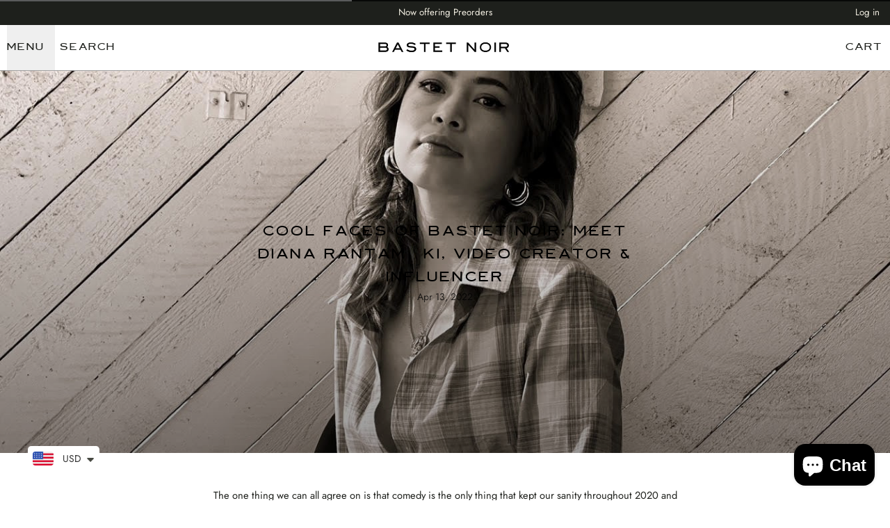

--- FILE ---
content_type: text/html; charset=utf-8
request_url: https://bastetnoir.com/blogs/cool-faces-of-bastet-noir/cool-faces-of-bastet-noir-meet-diana-rantamaki-video-creator-influencer
body_size: 58602
content:
<!doctype html>
<html 
  class="min-h-[100vh]"
  lang="en"
  x-data="app()"
  x-init="
    updateCart(false); 
    handleSharedCart(); 
    handleSharedDiscount();
    initAnimationObserver();
    initPopstate();
    header_color = header_overlay_color; 
    header_border = header_overlay_border;
  ">

  <head>
    
    <!-- snippets/theme__meta.liquid -->






<title>COOL FACES OF BASTET NOIR: Meet Diana Rantamäki | BastetNoir </title>
<link href='https://bastetnoir.com/blogs/cool-faces-of-bastet-noir/cool-faces-of-bastet-noir-meet-diana-rantamaki-video-creator-influencer' rel='canonical'>
<meta charset='utf-8'>
<meta name="viewport" content="width=device-width, initial-scale=1, maximum-scale=5">



  <link href="//bastetnoir.com/cdn/shop/files/Logo_Short_Transparent_Background_-_Copy.png?crop=center&height=180&v=1743580805&width=180" rel="apple-touch-icon" sizes="180x180">
  <link href="//bastetnoir.com/cdn/shop/files/Logo_Short_Transparent_Background_-_Copy.png?crop=center&height=32&v=1743580805&width=32" rel="icon" type="image/png" sizes="32x32">

<meta name="msapplication-TileColor" content="#FFFFFF">
<meta name="theme-color" content="">
<meta name="description" content="Diana Rantamäki is the first person that comes in mind when talking about this phenomenon. She has been making us cry-laugh for months on end with her brilliant timing and priceless face expressions fit for the big screens. Having blown up on TikTok in an incredibly short amount of time (we’re talking over 6M followers" />


<meta property="og:url" content="https://bastetnoir.com/blogs/cool-faces-of-bastet-noir/cool-faces-of-bastet-noir-meet-diana-rantamaki-video-creator-influencer">
<meta property="og:site_name" content="BastetNoir ">
<meta property="og:type" content="article">
<meta property="og:title" content="COOL FACES OF BASTET NOIR: Meet Diana Rantamäki">
<meta property="og:description" content="Diana Rantamäki is the first person that comes in mind when talking about this phenomenon. She has been making us cry-laugh for months on end with her brilliant timing and priceless face expressions fit for the big screens. Having blown up on TikTok in an incredibly short amount of time (we’re talking over 6M followers">

  <meta property="og:image" content="http://bastetnoir.com/cdn/shop/articles/shopifydiana.jpg?v=1660039350&width=900">
  <meta property="og:image:secure_url" content="https://bastetnoir.com/cdn/shop/articles/shopifydiana.jpg?v=1660039350&width=900">
  <meta property="og:image:width" content="1336">
  <meta property="og:image:height" content="859">




<meta name="twitter:title" content="COOL FACES OF BASTET NOIR: Meet Diana Rantamäki">
<meta name="twitter:site" content="" />
<meta name="twitter:description" content="Diana Rantamäki is the first person that comes in mind when talking about this phenomenon. She has been making us cry-laugh for months on end with her brilliant timing and priceless face expressions fit for the big screens. Having blown up on TikTok in an incredibly short amount of time (we’re talking over 6M followers">
<meta name="twitter:card" content="summary_large_image">

  <meta name="twitter:image" content="https://bastetnoir.com/cdn/shop/articles/shopifydiana.jpg?v=1660039350&width=900">


    
    
      <link rel="preconnect" href="https://fonts.shopifycdn.com" crossorigin>
    

    
    
<!-- snippets/theme__styles.liquid -->




  <link
    rel="preload"
    as="font"
    href="//bastetnoir.com/cdn/fonts/jost/jost_n4.d47a1b6347ce4a4c9f437608011273009d91f2b7.woff2"
    type="font/woff2"
    crossorigin
  >


  <link
    rel="preload"
    as="font"
    href="//bastetnoir.com/cdn/fonts/jost/jost_n4.d47a1b6347ce4a4c9f437608011273009d91f2b7.woff2"
    type="font/woff2"
    crossorigin
  >


  <link
    rel="preload"
    as="font"
    href="//bastetnoir.com/cdn/fonts/jost/jost_n4.d47a1b6347ce4a4c9f437608011273009d91f2b7.woff2"
    type="font/woff2"
    crossorigin
  >



<noscript>
  <style>
    .js-animation.opacity-0{opacity:100!important}
    .js-animation.translate-y-4,.js-animation.translate-y-8{transform:translateY(0)!important}
    .js-image{opacity:100!important}
    .js-picture{animation:none!important;opacity:1!important;filter:blur(0)!important;transform:scale(1)!important}
    .no-js--hide{display:none!important}
    .no-js--block{display:block!important}
  </style>
</noscript>





<style data-shopify>
  @font-face { 
  font-family: "manderleygothicreg_free_for_personal_use_only-webfont"; 
  src: url('//bastetnoir.com/cdn/shop/files/manderleygothicreg_free_for_personal_use_only-webfont.woff2?v=1254485051835248346') format("woff2"),  
    url('//bastetnoir.com/cdn/shop/files/manderleygothicreg_free_for_personal_use_only-webfont.woff?v=9694993441342834464') format("woff"); 
}

  @font-face {
  font-family: Jost;
  font-weight: 400;
  font-style: normal;
  font-display: swap;
  src: url("//bastetnoir.com/cdn/fonts/jost/jost_n4.d47a1b6347ce4a4c9f437608011273009d91f2b7.woff2") format("woff2"),
       url("//bastetnoir.com/cdn/fonts/jost/jost_n4.791c46290e672b3f85c3d1c651ef2efa3819eadd.woff") format("woff");
}

  @font-face {
  font-family: Jost;
  font-weight: 700;
  font-style: normal;
  font-display: swap;
  src: url("//bastetnoir.com/cdn/fonts/jost/jost_n7.921dc18c13fa0b0c94c5e2517ffe06139c3615a3.woff2") format("woff2"),
       url("//bastetnoir.com/cdn/fonts/jost/jost_n7.cbfc16c98c1e195f46c536e775e4e959c5f2f22b.woff") format("woff");
}

  @font-face {
  font-family: Jost;
  font-weight: 400;
  font-style: italic;
  font-display: swap;
  src: url("//bastetnoir.com/cdn/fonts/jost/jost_i4.b690098389649750ada222b9763d55796c5283a5.woff2") format("woff2"),
       url("//bastetnoir.com/cdn/fonts/jost/jost_i4.fd766415a47e50b9e391ae7ec04e2ae25e7e28b0.woff") format("woff");
}

  @font-face {
  font-family: Jost;
  font-weight: 400;
  font-style: normal;
  font-display: swap;
  src: url("//bastetnoir.com/cdn/fonts/jost/jost_n4.d47a1b6347ce4a4c9f437608011273009d91f2b7.woff2") format("woff2"),
       url("//bastetnoir.com/cdn/fonts/jost/jost_n4.791c46290e672b3f85c3d1c651ef2efa3819eadd.woff") format("woff");
}

  @font-face {
  font-family: Jost;
  font-weight: 400;
  font-style: normal;
  font-display: swap;
  src: url("//bastetnoir.com/cdn/fonts/jost/jost_n4.d47a1b6347ce4a4c9f437608011273009d91f2b7.woff2") format("woff2"),
       url("//bastetnoir.com/cdn/fonts/jost/jost_n4.791c46290e672b3f85c3d1c651ef2efa3819eadd.woff") format("woff");
}

  

  :root {
    --color__background-body: #FFFFFF;

    --color__text-light: #1e201c;
    --color__text-dark: #000000;
    --color__text-link: #1e201c;

    --color__background-overlay-1: #e6e6e6;
    --color__background-overlay-2: #b3b3b3;
    --color__background-overlay-3: #808080;
    --color__background-shade-1: rgba(230, 230, 230, 0.2);
    --color__background-shade-2: rgba(179, 179, 179, 0.3);
    --color__background-shade-3: rgba(128, 128, 128, 0.4);

    --color__border-divider-1: rgba(179, 179, 179, 0.3);
    --color__border-divider-2: rgba(179, 179, 179, 0.6);
    --color__border-divider-3: rgba(179, 179, 179, 0.8);
    --color__border-selected-1: rgba(102, 102, 102, 0.6);
    --color__border-selected-2: rgba(102, 102, 102, 0.8);

    --color__background-primary: #1e201c;
    --color__foreground-primary: #1e201c;

    --color__background-secondary: #1e201c;
    --color__foreground-secondary: #f2eee2;

    --color__background-tertiary: #1e201c;
    --color__foreground-tertiary: #1e201c;

    --color__background-neutral: #d8d8d8;
    --color__foregound-neutral: #1e201c;

    --color__background-plain: #e6e6e6;
    --color__foreground-plain: #1e201c;

    --color__border-primary: #1e201c;
    --color__border-secondary: #1e201c;
    --color__border-tertiary: #1e201c;
    --color__border-neutral: #d8d8d8;
    --color__border-plain: #e6e6e6;

    --sizes__border-button-radius: 0px;
    --sizes__border-input-radius: 0px;
    
      --sizes__border-textarea-radius: 0px;
    
    --sizes__border-element-radius: 0px;

    --sizes__border-button-width: 1px;
    --sizes__border-element-width: 1px;

    
      --sizes__border-input-width: 1px;
      --sizes__border-input-width-top: 1px;
      --sizes__border-input-width-left: 1px;
      --sizes__border-input-width-right: 1px;
      --sizes__border-input-width-bottom: 1px;
    

    
      --sizes__border-input-width: 0;
      --sizes__border-input-width-top: 0;
      --sizes__border-input-width-left: 0;
      --sizes__border-input-width-right: 0;
      --sizes__border-input-width-bottom: 0;
    

    --sizes__border-input-padding-left: 1rem;
    --sizes__border-input-padding-right: 1rem;

    

    

    --sizes__gap-width: 1px;

    --type__font-100: calc(var(--type__font-200) / 1.05);
    --type__font-200: calc(var(--type__font-300) / 1.05);
    --type__font-300: 14px;
    --type__font-400: calc(var(--type__font-300) * 1.05);
    --type__font-500: calc(var(--type__font-400) * 1.05);
    --type__font-600: calc(var(--type__font-500) * 1.05);
    --type__font-700: calc(var(--type__font-600) * 1.05);
    --type__font-800: calc(var(--type__font-700) * 1.05);
    --type__font-900: calc(var(--type__font-800) * 1.05);
    --type__font-1000: calc(var(--type__font-900) * 1.05);
    --type__font-1100: calc(var(--type__font-1000) * 1.05);
    --type__font-1200: calc(var(--type__font-1100) * 1.05);

    --type__font-smaller: clamp(var(--type__font-100), 1vw + 0.5rem, var(--type__font-200));
    --type__font-small: clamp(var(--type__font-200), 1vw + 0.5rem, var(--type__font-300));
    --type__font-base: clamp(var(--type__font-300), 1vw + 0.5rem, var(--type__font-400));
    --type__font-big: clamp(var(--type__font-400), 1vw + 0.5rem, var(--type__font-500));
    --type__font-bigger: clamp(var(--type__font-500), 1vw + 0.5rem, var(--type__font-600));
    --type__font-heading-1: clamp(var(--type__font-800), 4vw + 0.5rem, var(--type__font-1100));
    --type__font-heading-2: clamp(var(--type__font-700), 4vw + 0.5rem, var(--type__font-1000));
    --type__font-heading-3: clamp(var(--type__font-600), 4vw + 0.5rem, var(--type__font-900));
    --type__font-heading-4: clamp(var(--type__font-500), 4vw + 0.5rem, var(--type__font-700));
    --type__font-heading-5: clamp(var(--type__font-400), 4vw + 0.5rem, var(--type__font-600));
    --type__font-heading-6: clamp(var(--type__font-300), 4vw + 0.5rem, var(--type__font-500));

    
      --type__font-heading-line: 1.625;
    

    --spacing__font-smaller: calc(var(--type__font-smaller) * 1.625);
    --spacing__font-small: calc(var(--type__font-small) * 1.625);
    --spacing__font-base: calc(var(--type__font-base) * 1.625);
    --spacing__font-big: calc(var(--type__font-big) * 1.625);
    --spacing__font-bigger: calc(var(--type__font-bigger) * 1.625);

    --type__font-body-family: Jost, sans-serif;
    --type__font-body-style: normal;
    --type__font-body-weight: 400;
    --type__font-header-family: 'manderleygothicreg_free_for_personal_use_only-webfont';
    --type__font-header-style: normal;
    --type__font-header-weight: 400;
    --type__font-nav-family: Jost, sans-serif;
    --type__font-nav-style: normal;
    --type__font-nav-weight: 400;
    --type__heading-capiliziation: ;
    --type__nav-capiliziation: ;
    --type__button-capiliziation: ;

    --inputs__border: rgba(179, 179, 179, 0.3);
    --inputs__background: rgba(179, 179, 179, 0.3);
  }

  /* Banner overlaps */
  .banner--overlap {
    margin-top: -110px;
    padding-top: 110px;
  }
  .section--overlap {
    margin-top: -110px;
  }
  @media (max-width: 767px) {
    .banner--overlap {
      margin-top: -100px;
      padding-top: 100px;
    }
    .section--overlap {
      margin-top: -100px;
    }
  }

  /* Banner heights */
  .banner--h-xl {
    height: calc(100svh - 110px);
  }
  .banner--h-l {
    height: calc(90svh - 110px);
  }
  @media (max-width: 767px) {
    .banner--h-xl {
      height: calc(100svh - 100px);
    }
    .banner--h-l {
      height: calc(90svh - 100px);
    }
  }

  /* Animate css classes */
  

  /* Shopify accelerated checkout */
  shopify-accelerated-checkout {
    --shopify-accelerated-checkout-button-border-radius: 0px;
    --shopify-accelerated-checkout-skeleton-background-color: #1e201c;
    --shopify-accelerated-checkout-button-block-size: 44px;
  }
  shopify-accelerated-checkout-cart {
    --shopify-accelerated-checkout-button-border-radius: 0px;
    --shopify-accelerated-checkout-inline-alignment: flex-start;
    --shopify-accelerated-checkout-row-gap: 1rem;
    --shopify-accelerated-checkout-skeleton-background-color: #f0f0f0;
  }

</style>

    


  <link href="//bastetnoir.com/cdn/shop/t/50/assets/styles-68dd448c.css" rel="stylesheet" type="text/css" media="all" />


    <script>window.performance && window.performance.mark && window.performance.mark('shopify.content_for_header.start');</script><meta name="google-site-verification" content="gZJb9zWWTRheX5p0H60TZ82PCZpcHkYhGgQMUfNNJxU">
<meta name="google-site-verification" content="uXysYPEAPbzUOW_k184UwbjapLIcEmgsMloHblByvGc">
<meta id="shopify-digital-wallet" name="shopify-digital-wallet" content="/15561197/digital_wallets/dialog">
<meta name="shopify-checkout-api-token" content="47a6260689bdc494800fe04cf2371207">
<meta id="in-context-paypal-metadata" data-shop-id="15561197" data-venmo-supported="true" data-environment="production" data-locale="en_US" data-paypal-v4="true" data-currency="USD">
<link rel="alternate" type="application/atom+xml" title="Feed" href="http://feeds.feedburner.com/cool-faces-of-bastet-noir" />
<link rel="alternate" hreflang="x-default" href="https://bastetnoir.com/blogs/cool-faces-of-bastet-noir/cool-faces-of-bastet-noir-meet-diana-rantamaki-video-creator-influencer">
<link rel="alternate" hreflang="en" href="https://bastetnoir.com/blogs/cool-faces-of-bastet-noir/cool-faces-of-bastet-noir-meet-diana-rantamaki-video-creator-influencer">
<link rel="alternate" hreflang="en-CA" href="https://bastetnoir.com/en-ca/blogs/cool-faces-of-bastet-noir/cool-faces-of-bastet-noir-meet-diana-rantamaki-video-creator-influencer">
<link rel="alternate" hreflang="en-GB" href="https://bastetnoir.com/en-gb/blogs/cool-faces-of-bastet-noir/cool-faces-of-bastet-noir-meet-diana-rantamaki-video-creator-influencer">
<script async="async" src="/checkouts/internal/preloads.js?locale=en-US"></script>
<script id="shopify-features" type="application/json">{"accessToken":"47a6260689bdc494800fe04cf2371207","betas":["rich-media-storefront-analytics"],"domain":"bastetnoir.com","predictiveSearch":true,"shopId":15561197,"locale":"en"}</script>
<script>var Shopify = Shopify || {};
Shopify.shop = "bastetnoir.myshopify.com";
Shopify.locale = "en";
Shopify.currency = {"active":"USD","rate":"1.0"};
Shopify.country = "US";
Shopify.theme = {"name":"Theme Update 14.11.25","id":147481591980,"schema_name":"Space","schema_version":"1.2.1","theme_store_id":2659,"role":"main"};
Shopify.theme.handle = "null";
Shopify.theme.style = {"id":null,"handle":null};
Shopify.cdnHost = "bastetnoir.com/cdn";
Shopify.routes = Shopify.routes || {};
Shopify.routes.root = "/";</script>
<script type="module">!function(o){(o.Shopify=o.Shopify||{}).modules=!0}(window);</script>
<script>!function(o){function n(){var o=[];function n(){o.push(Array.prototype.slice.apply(arguments))}return n.q=o,n}var t=o.Shopify=o.Shopify||{};t.loadFeatures=n(),t.autoloadFeatures=n()}(window);</script>
<script id="shop-js-analytics" type="application/json">{"pageType":"article"}</script>
<script defer="defer" async type="module" src="//bastetnoir.com/cdn/shopifycloud/shop-js/modules/v2/client.init-shop-cart-sync_BT-GjEfc.en.esm.js"></script>
<script defer="defer" async type="module" src="//bastetnoir.com/cdn/shopifycloud/shop-js/modules/v2/chunk.common_D58fp_Oc.esm.js"></script>
<script defer="defer" async type="module" src="//bastetnoir.com/cdn/shopifycloud/shop-js/modules/v2/chunk.modal_xMitdFEc.esm.js"></script>
<script type="module">
  await import("//bastetnoir.com/cdn/shopifycloud/shop-js/modules/v2/client.init-shop-cart-sync_BT-GjEfc.en.esm.js");
await import("//bastetnoir.com/cdn/shopifycloud/shop-js/modules/v2/chunk.common_D58fp_Oc.esm.js");
await import("//bastetnoir.com/cdn/shopifycloud/shop-js/modules/v2/chunk.modal_xMitdFEc.esm.js");

  window.Shopify.SignInWithShop?.initShopCartSync?.({"fedCMEnabled":true,"windoidEnabled":true});

</script>
<script>(function() {
  var isLoaded = false;
  function asyncLoad() {
    if (isLoaded) return;
    isLoaded = true;
    var urls = ["https:\/\/cdn.recovermycart.com\/scripts\/keepcart\/CartJS.min.js?shop=bastetnoir.myshopify.com\u0026shop=bastetnoir.myshopify.com","\/\/cdn.shopify.com\/proxy\/7411ce7d651534390e985af2e702688749a8498a83cce291dceff9cbc3b0773c\/shopify-script-tags.s3.eu-west-1.amazonaws.com\/smartseo\/instantpage.js?shop=bastetnoir.myshopify.com\u0026sp-cache-control=cHVibGljLCBtYXgtYWdlPTkwMA","https:\/\/widgets.airrobe.com\/versions\/shopify\/v1\/81ef95c73b1e\/airrobe.min.js?shop=bastetnoir.myshopify.com","https:\/\/cdn.routeapp.io\/route-widget-shopify\/v2\/route-widget-shopify-stable-v2.min.js?shop=bastetnoir.myshopify.com","https:\/\/ecommplugins-scripts.trustpilot.com\/v2.1\/js\/header.min.js?settings=eyJrZXkiOiJ3WGJHcHcwYVA3MHJ0M0V3IiwicyI6InNrdSJ9\u0026v=2.5\u0026shop=bastetnoir.myshopify.com","https:\/\/ecommplugins-trustboxsettings.trustpilot.com\/bastetnoir.myshopify.com.js?settings=1703595194007\u0026shop=bastetnoir.myshopify.com","https:\/\/widget.trustpilot.com\/bootstrap\/v5\/tp.widget.sync.bootstrap.min.js?shop=bastetnoir.myshopify.com","https:\/\/cdn.jsdelivr.net\/gh\/zahidsattarahmed\/storeview@latest\/newtrackingscript.js?shop=bastetnoir.myshopify.com"];
    for (var i = 0; i < urls.length; i++) {
      var s = document.createElement('script');
      s.type = 'text/javascript';
      s.async = true;
      s.src = urls[i];
      var x = document.getElementsByTagName('script')[0];
      x.parentNode.insertBefore(s, x);
    }
  };
  if(window.attachEvent) {
    window.attachEvent('onload', asyncLoad);
  } else {
    window.addEventListener('load', asyncLoad, false);
  }
})();</script>
<script id="__st">var __st={"a":15561197,"offset":3600,"reqid":"c04f34a4-2245-428f-a37d-530655247155-1769200313","pageurl":"bastetnoir.com\/blogs\/cool-faces-of-bastet-noir\/cool-faces-of-bastet-noir-meet-diana-rantamaki-video-creator-influencer","s":"articles-557646610604","u":"5f40a1915afb","p":"article","rtyp":"article","rid":557646610604};</script>
<script>window.ShopifyPaypalV4VisibilityTracking = true;</script>
<script id="captcha-bootstrap">!function(){'use strict';const t='contact',e='account',n='new_comment',o=[[t,t],['blogs',n],['comments',n],[t,'customer']],c=[[e,'customer_login'],[e,'guest_login'],[e,'recover_customer_password'],[e,'create_customer']],r=t=>t.map((([t,e])=>`form[action*='/${t}']:not([data-nocaptcha='true']) input[name='form_type'][value='${e}']`)).join(','),a=t=>()=>t?[...document.querySelectorAll(t)].map((t=>t.form)):[];function s(){const t=[...o],e=r(t);return a(e)}const i='password',u='form_key',d=['recaptcha-v3-token','g-recaptcha-response','h-captcha-response',i],f=()=>{try{return window.sessionStorage}catch{return}},m='__shopify_v',_=t=>t.elements[u];function p(t,e,n=!1){try{const o=window.sessionStorage,c=JSON.parse(o.getItem(e)),{data:r}=function(t){const{data:e,action:n}=t;return t[m]||n?{data:e,action:n}:{data:t,action:n}}(c);for(const[e,n]of Object.entries(r))t.elements[e]&&(t.elements[e].value=n);n&&o.removeItem(e)}catch(o){console.error('form repopulation failed',{error:o})}}const l='form_type',E='cptcha';function T(t){t.dataset[E]=!0}const w=window,h=w.document,L='Shopify',v='ce_forms',y='captcha';let A=!1;((t,e)=>{const n=(g='f06e6c50-85a8-45c8-87d0-21a2b65856fe',I='https://cdn.shopify.com/shopifycloud/storefront-forms-hcaptcha/ce_storefront_forms_captcha_hcaptcha.v1.5.2.iife.js',D={infoText:'Protected by hCaptcha',privacyText:'Privacy',termsText:'Terms'},(t,e,n)=>{const o=w[L][v],c=o.bindForm;if(c)return c(t,g,e,D).then(n);var r;o.q.push([[t,g,e,D],n]),r=I,A||(h.body.append(Object.assign(h.createElement('script'),{id:'captcha-provider',async:!0,src:r})),A=!0)});var g,I,D;w[L]=w[L]||{},w[L][v]=w[L][v]||{},w[L][v].q=[],w[L][y]=w[L][y]||{},w[L][y].protect=function(t,e){n(t,void 0,e),T(t)},Object.freeze(w[L][y]),function(t,e,n,w,h,L){const[v,y,A,g]=function(t,e,n){const i=e?o:[],u=t?c:[],d=[...i,...u],f=r(d),m=r(i),_=r(d.filter((([t,e])=>n.includes(e))));return[a(f),a(m),a(_),s()]}(w,h,L),I=t=>{const e=t.target;return e instanceof HTMLFormElement?e:e&&e.form},D=t=>v().includes(t);t.addEventListener('submit',(t=>{const e=I(t);if(!e)return;const n=D(e)&&!e.dataset.hcaptchaBound&&!e.dataset.recaptchaBound,o=_(e),c=g().includes(e)&&(!o||!o.value);(n||c)&&t.preventDefault(),c&&!n&&(function(t){try{if(!f())return;!function(t){const e=f();if(!e)return;const n=_(t);if(!n)return;const o=n.value;o&&e.removeItem(o)}(t);const e=Array.from(Array(32),(()=>Math.random().toString(36)[2])).join('');!function(t,e){_(t)||t.append(Object.assign(document.createElement('input'),{type:'hidden',name:u})),t.elements[u].value=e}(t,e),function(t,e){const n=f();if(!n)return;const o=[...t.querySelectorAll(`input[type='${i}']`)].map((({name:t})=>t)),c=[...d,...o],r={};for(const[a,s]of new FormData(t).entries())c.includes(a)||(r[a]=s);n.setItem(e,JSON.stringify({[m]:1,action:t.action,data:r}))}(t,e)}catch(e){console.error('failed to persist form',e)}}(e),e.submit())}));const S=(t,e)=>{t&&!t.dataset[E]&&(n(t,e.some((e=>e===t))),T(t))};for(const o of['focusin','change'])t.addEventListener(o,(t=>{const e=I(t);D(e)&&S(e,y())}));const B=e.get('form_key'),M=e.get(l),P=B&&M;t.addEventListener('DOMContentLoaded',(()=>{const t=y();if(P)for(const e of t)e.elements[l].value===M&&p(e,B);[...new Set([...A(),...v().filter((t=>'true'===t.dataset.shopifyCaptcha))])].forEach((e=>S(e,t)))}))}(h,new URLSearchParams(w.location.search),n,t,e,['guest_login'])})(!0,!0)}();</script>
<script integrity="sha256-4kQ18oKyAcykRKYeNunJcIwy7WH5gtpwJnB7kiuLZ1E=" data-source-attribution="shopify.loadfeatures" defer="defer" src="//bastetnoir.com/cdn/shopifycloud/storefront/assets/storefront/load_feature-a0a9edcb.js" crossorigin="anonymous"></script>
<script data-source-attribution="shopify.dynamic_checkout.dynamic.init">var Shopify=Shopify||{};Shopify.PaymentButton=Shopify.PaymentButton||{isStorefrontPortableWallets:!0,init:function(){window.Shopify.PaymentButton.init=function(){};var t=document.createElement("script");t.src="https://bastetnoir.com/cdn/shopifycloud/portable-wallets/latest/portable-wallets.en.js",t.type="module",document.head.appendChild(t)}};
</script>
<script data-source-attribution="shopify.dynamic_checkout.buyer_consent">
  function portableWalletsHideBuyerConsent(e){var t=document.getElementById("shopify-buyer-consent"),n=document.getElementById("shopify-subscription-policy-button");t&&n&&(t.classList.add("hidden"),t.setAttribute("aria-hidden","true"),n.removeEventListener("click",e))}function portableWalletsShowBuyerConsent(e){var t=document.getElementById("shopify-buyer-consent"),n=document.getElementById("shopify-subscription-policy-button");t&&n&&(t.classList.remove("hidden"),t.removeAttribute("aria-hidden"),n.addEventListener("click",e))}window.Shopify?.PaymentButton&&(window.Shopify.PaymentButton.hideBuyerConsent=portableWalletsHideBuyerConsent,window.Shopify.PaymentButton.showBuyerConsent=portableWalletsShowBuyerConsent);
</script>
<script data-source-attribution="shopify.dynamic_checkout.cart.bootstrap">document.addEventListener("DOMContentLoaded",(function(){function t(){return document.querySelector("shopify-accelerated-checkout-cart, shopify-accelerated-checkout")}if(t())Shopify.PaymentButton.init();else{new MutationObserver((function(e,n){t()&&(Shopify.PaymentButton.init(),n.disconnect())})).observe(document.body,{childList:!0,subtree:!0})}}));
</script>
<script id='scb4127' type='text/javascript' async='' src='https://bastetnoir.com/cdn/shopifycloud/privacy-banner/storefront-banner.js'></script><link id="shopify-accelerated-checkout-styles" rel="stylesheet" media="screen" href="https://bastetnoir.com/cdn/shopifycloud/portable-wallets/latest/accelerated-checkout-backwards-compat.css" crossorigin="anonymous">
<style id="shopify-accelerated-checkout-cart">
        #shopify-buyer-consent {
  margin-top: 1em;
  display: inline-block;
  width: 100%;
}

#shopify-buyer-consent.hidden {
  display: none;
}

#shopify-subscription-policy-button {
  background: none;
  border: none;
  padding: 0;
  text-decoration: underline;
  font-size: inherit;
  cursor: pointer;
}

#shopify-subscription-policy-button::before {
  box-shadow: none;
}

      </style>

<script>window.performance && window.performance.mark && window.performance.mark('shopify.content_for_header.end');</script>

    
    <!-- snippets/theme__structured-data.liquid -->











  <script type="application/ld+json">
    {"@context":"http:\/\/schema.org\/","@id":"\/blogs\/cool-faces-of-bastet-noir\/cool-faces-of-bastet-noir-meet-diana-rantamaki-video-creator-influencer#article","@type":"Article","mainEntityOfPage":{"@type":"WebPage","@id":"https:\/\/bastetnoir.com\/blogs\/cool-faces-of-bastet-noir\/cool-faces-of-bastet-noir-meet-diana-rantamaki-video-creator-influencer"},"articleBody":"The one thing we can all agree on is that comedy is the only thing that kept our sanity throughout 2020 and 2021. While the whole world was shoulder-deep in making banana bread, scrolling through Instagram Stories and whisking up Dalgona coffee, a new generation of comedians emerged from the app of the decade — TikTok. They brought back the nostalgia of Vine, but in a longer format, which is something we were all longing for in secret. Lip-syncs, filters, cool transitions, the app had it all, and we all watched ordinary people from all over the world rise to fame and success by simply making us laugh. \nFor us, Diana Rantamäki is the first person that comes in mind when talking about this phenomenon. She has been making us cry-laugh for months on end with her brilliant timing and priceless face expressions fit for the big screens. Having blown up on TikTok in an incredibly short amount of time (we’re talking over 6M followers in just two years!), Diana is now a new mom to twin boys and navigates her way both through motherhood and the whirlwinds of having social media as a job. However, she must indeed be Superwoman, as her efforts to create original and hilarious content still prove to be successful. We are beyond thrilled to have Diana share her story with us, and have her be part of our Cool Faces of Bastet Noir Series. \n\nWho is Diana Rantamäki?\nHi amazing women! Diana here. I am 29 years old and have just recently become a mom of twin boys. I am married to Tomi, that’s my husband, 😉 , he offered me his last name and it sounded cool so I said yes, I can be Diana Rantamäki. I grew up in a small town in the Philippines, raised by my Filipino mom and surrounded by cousins and coconut trees. I am now based in Finland, trying to live the life my Finnish father used to have, but this time, in a more lightweight sense with a twist of Filipino humor.\nWhat’s your morning routine like?\nMy morning routine starts with no alarm clock but with the giggles or cries of my little ones. Greeting them both at the same time and taking them one by one to our cozy living room so I can feed them both. When the babies are full and clean, I leave them at their playpen while I rush to brush my teeth, put on some skin care products then proceed to the kitchen and brew some fresh coffee. If I get lucky, I can drink a warm coffee.\n\n\n\n\nYour TikTok following has exploded in such a short amount of time, gathering the likes (literally) of people all over the world, including us! Many know you from your original and comedic content with the Big Head filter, so naturally, we have to ask: how did this all start, what was the inspiration behind this iconic series of sketches?\n\nMy TikTok blew up so surprisingly and all by accident. I never intended to be popular on TikTok. I downloaded the app for fun and to laugh whenever I want. One time, while I was 5 months pregnant, I saw Jason Banks’ video and remembered laughing so much. I click on the sound cause I wanted to lip sync the video, but to my surprise I saw everyone using the BIGHEAD filter. In my mind I thought this is a trend. Let me try it. So I did and after one try I uploaded the video and went to bed. Woke up to millions of views and thousands of followers. It went super viral within a week and my video ended up everywhere. People started commenting that I should do more and it just started then. The character evolves when my belly becomes too huge for my own clothes. I have to start wearing my husband’s shorts and shirts. It became a uniform for BigHead and I still do that till now. Nothing was planned but it became a series because people loved it. It is because of the community that loves my physical comedy and how I portrait these characters. I am so blessed.\n\n\n\nYou’ve been dabbling into the Youtube and Instagram sphere as well, in addition to doing TikTok. How have you found this newfound career path, in addition to being a new mom to baby twins?\nI always had a YouTube channel before TikTok and Instagram but my channel was mostly just for me. I love creating videos with my friends and family and mostly I am behind the camera. I started Instagram because I thought I wanted to become an influencer. But it really takes a lot of work. And I stop thinking my life is not that interesting for people to actually follow me. But now, because of my huge following on TikTok, my Instagram and YouTube also change. Now I also post my videos on Instagram for people who don’t have TikTok. I also share my journey there and build a community of like minded people. I have to be honest, it is pretty hard to keep up. Especially on YouTube, editing videos takes so much time. But when you enjoy it, time is never wasted, only invested.\nI get a lot of help from my husband. He is very hands on with the kids. He also supports me so much with all the social media work. I also have my family with me who always lifts me up and encourages me. My friends, when they are proud of me, make me feel more positive with what I do. It makes it all worth it. But I never jeopardize my kids. They always come first. So when days are hard, I don’t pressure myself to make content but just focus on them. I am doing this on the side so when the time comes that I am ready and confident with my creativity, I can do bigger things and might not need to return to work in a restaurant. Instead I will have more time to spend with my family.\nYou also have an official merch store called Big Head Thoughts, where a portion of the proceeds goes to help stray dogs. Can you tell us a bit more about this philanthropic aspect of your business, what made you want to donate to this specific cause?\nWe launched our merchandise with my partner from Miami. He approached me to do this project and I accepted and thought it would be amazing to do this for a cause as well. The animal shelter was located where I grew up in the Philippines. They didn’t have enough supply or medicine for the stray dogs. I saw their post on Facebook and I thought I could help. So I reached out to them and that’s how it all started. We have donated to them portions of my profit. Unfortunately, right now we barely have any sales anymore. Hopefully I get to launch another brand this summer and will find another cause to help. I always believe that when you share your blessings, you become more blessed.\n\n\n\nThree things you wish you knew before starting out?\nFirst, I wish I didn’t overshare my kids’ life on social media. I am not keeping them a secret but I am very careful about what I put out there.\nSecond, I wish I was stronger mentally. There are things I stopped doing for a while because I got haters on TikTok especially when a video gets viral. But I realize now, no matter what I do, there will always be haters. I should not stop doing the things that make me happy because they thought they won.\nThird, I wish I knew how hard and time demanding a social media job is especially when you are also a full time mom. We don’t have babysitters or neighbors that can help anytime. So for everyone who wants to pursue this career, keep in mind that when you’re starting, it will feel like a 24\/7 job. Ask help when you need it.\nBiggest failure\/setback in life, and what have you learned from it?\nMy biggest setback in life was during my 3rd trimester, I got a lot of online hate and bullying. That’s when my videos were really trending and off the chart. I took it on myself. I questioned my own creativity and value. Of course, I was more emotional and sensitive because of the pregnancy. What I know now is that not everyone will be happy for you especially when you start to become successful. Whatever you do, there will always be people who will try to take you down. We might think that the world is against us, but in reality, it is smaller than we think. Out of hundreds of people who cheer for us, one hater will exist. And by this ratio, it is clear to focus on the people who always have our back. Enjoy your life.\n\n\n\nBooks that changed your life\nI am not a bookworm. I also couldn’t finish a single book. I get bored fast. So, I might say, there hasn’t been a book that changed my perspective in life yet.\nFavorite female empowerment speech?\nThis speech. Her values about raising men that respect women. Being an independent woman no matter if you have a partner or not.\n\nWhat’s in your Bastet Noir cart?\nThe Bell Dress and the Hesi dress.\nIf you liked Diana’s story, there’s plenty more to come! Just hit that sign up button to get in our inner circle of coolness and shop ethical and eco-friendly dresses.","headline":"COOL FACES OF BASTET NOIR: Meet Diana Rantamäki, video creator \u0026 influencer","description":"","image":"https:\/\/bastetnoir.com\/cdn\/shop\/articles\/shopifydiana.jpg?v=1660039350\u0026width=1920","datePublished":"2022-04-04T13:21:57+02:00","dateModified":"2022-04-13T09:00:00+02:00","author":{"@type":"Person","name":"Daniela Miloseska"},"publisher":{"@type":"Organization","name":"BastetNoir "}}
  </script>


  <script src="https://cdn.shopify.com/extensions/e8878072-2f6b-4e89-8082-94b04320908d/inbox-1254/assets/inbox-chat-loader.js" type="text/javascript" defer="defer"></script>
<script src="https://cdn.shopify.com/extensions/a9a32278-85fd-435d-a2e4-15afbc801656/nova-multi-currency-converter-1/assets/nova-cur-app-embed.js" type="text/javascript" defer="defer"></script>
<link href="https://cdn.shopify.com/extensions/a9a32278-85fd-435d-a2e4-15afbc801656/nova-multi-currency-converter-1/assets/nova-cur.css" rel="stylesheet" type="text/css" media="all">
<script src="https://cdn.shopify.com/extensions/4e276193-403c-423f-833c-fefed71819cf/forms-2298/assets/shopify-forms-loader.js" type="text/javascript" defer="defer"></script>
<link href="https://monorail-edge.shopifysvc.com" rel="dns-prefetch">
<script>(function(){if ("sendBeacon" in navigator && "performance" in window) {try {var session_token_from_headers = performance.getEntriesByType('navigation')[0].serverTiming.find(x => x.name == '_s').description;} catch {var session_token_from_headers = undefined;}var session_cookie_matches = document.cookie.match(/_shopify_s=([^;]*)/);var session_token_from_cookie = session_cookie_matches && session_cookie_matches.length === 2 ? session_cookie_matches[1] : "";var session_token = session_token_from_headers || session_token_from_cookie || "";function handle_abandonment_event(e) {var entries = performance.getEntries().filter(function(entry) {return /monorail-edge.shopifysvc.com/.test(entry.name);});if (!window.abandonment_tracked && entries.length === 0) {window.abandonment_tracked = true;var currentMs = Date.now();var navigation_start = performance.timing.navigationStart;var payload = {shop_id: 15561197,url: window.location.href,navigation_start,duration: currentMs - navigation_start,session_token,page_type: "article"};window.navigator.sendBeacon("https://monorail-edge.shopifysvc.com/v1/produce", JSON.stringify({schema_id: "online_store_buyer_site_abandonment/1.1",payload: payload,metadata: {event_created_at_ms: currentMs,event_sent_at_ms: currentMs}}));}}window.addEventListener('pagehide', handle_abandonment_event);}}());</script>
<script id="web-pixels-manager-setup">(function e(e,d,r,n,o){if(void 0===o&&(o={}),!Boolean(null===(a=null===(i=window.Shopify)||void 0===i?void 0:i.analytics)||void 0===a?void 0:a.replayQueue)){var i,a;window.Shopify=window.Shopify||{};var t=window.Shopify;t.analytics=t.analytics||{};var s=t.analytics;s.replayQueue=[],s.publish=function(e,d,r){return s.replayQueue.push([e,d,r]),!0};try{self.performance.mark("wpm:start")}catch(e){}var l=function(){var e={modern:/Edge?\/(1{2}[4-9]|1[2-9]\d|[2-9]\d{2}|\d{4,})\.\d+(\.\d+|)|Firefox\/(1{2}[4-9]|1[2-9]\d|[2-9]\d{2}|\d{4,})\.\d+(\.\d+|)|Chrom(ium|e)\/(9{2}|\d{3,})\.\d+(\.\d+|)|(Maci|X1{2}).+ Version\/(15\.\d+|(1[6-9]|[2-9]\d|\d{3,})\.\d+)([,.]\d+|)( \(\w+\)|)( Mobile\/\w+|) Safari\/|Chrome.+OPR\/(9{2}|\d{3,})\.\d+\.\d+|(CPU[ +]OS|iPhone[ +]OS|CPU[ +]iPhone|CPU IPhone OS|CPU iPad OS)[ +]+(15[._]\d+|(1[6-9]|[2-9]\d|\d{3,})[._]\d+)([._]\d+|)|Android:?[ /-](13[3-9]|1[4-9]\d|[2-9]\d{2}|\d{4,})(\.\d+|)(\.\d+|)|Android.+Firefox\/(13[5-9]|1[4-9]\d|[2-9]\d{2}|\d{4,})\.\d+(\.\d+|)|Android.+Chrom(ium|e)\/(13[3-9]|1[4-9]\d|[2-9]\d{2}|\d{4,})\.\d+(\.\d+|)|SamsungBrowser\/([2-9]\d|\d{3,})\.\d+/,legacy:/Edge?\/(1[6-9]|[2-9]\d|\d{3,})\.\d+(\.\d+|)|Firefox\/(5[4-9]|[6-9]\d|\d{3,})\.\d+(\.\d+|)|Chrom(ium|e)\/(5[1-9]|[6-9]\d|\d{3,})\.\d+(\.\d+|)([\d.]+$|.*Safari\/(?![\d.]+ Edge\/[\d.]+$))|(Maci|X1{2}).+ Version\/(10\.\d+|(1[1-9]|[2-9]\d|\d{3,})\.\d+)([,.]\d+|)( \(\w+\)|)( Mobile\/\w+|) Safari\/|Chrome.+OPR\/(3[89]|[4-9]\d|\d{3,})\.\d+\.\d+|(CPU[ +]OS|iPhone[ +]OS|CPU[ +]iPhone|CPU IPhone OS|CPU iPad OS)[ +]+(10[._]\d+|(1[1-9]|[2-9]\d|\d{3,})[._]\d+)([._]\d+|)|Android:?[ /-](13[3-9]|1[4-9]\d|[2-9]\d{2}|\d{4,})(\.\d+|)(\.\d+|)|Mobile Safari.+OPR\/([89]\d|\d{3,})\.\d+\.\d+|Android.+Firefox\/(13[5-9]|1[4-9]\d|[2-9]\d{2}|\d{4,})\.\d+(\.\d+|)|Android.+Chrom(ium|e)\/(13[3-9]|1[4-9]\d|[2-9]\d{2}|\d{4,})\.\d+(\.\d+|)|Android.+(UC? ?Browser|UCWEB|U3)[ /]?(15\.([5-9]|\d{2,})|(1[6-9]|[2-9]\d|\d{3,})\.\d+)\.\d+|SamsungBrowser\/(5\.\d+|([6-9]|\d{2,})\.\d+)|Android.+MQ{2}Browser\/(14(\.(9|\d{2,})|)|(1[5-9]|[2-9]\d|\d{3,})(\.\d+|))(\.\d+|)|K[Aa][Ii]OS\/(3\.\d+|([4-9]|\d{2,})\.\d+)(\.\d+|)/},d=e.modern,r=e.legacy,n=navigator.userAgent;return n.match(d)?"modern":n.match(r)?"legacy":"unknown"}(),u="modern"===l?"modern":"legacy",c=(null!=n?n:{modern:"",legacy:""})[u],f=function(e){return[e.baseUrl,"/wpm","/b",e.hashVersion,"modern"===e.buildTarget?"m":"l",".js"].join("")}({baseUrl:d,hashVersion:r,buildTarget:u}),m=function(e){var d=e.version,r=e.bundleTarget,n=e.surface,o=e.pageUrl,i=e.monorailEndpoint;return{emit:function(e){var a=e.status,t=e.errorMsg,s=(new Date).getTime(),l=JSON.stringify({metadata:{event_sent_at_ms:s},events:[{schema_id:"web_pixels_manager_load/3.1",payload:{version:d,bundle_target:r,page_url:o,status:a,surface:n,error_msg:t},metadata:{event_created_at_ms:s}}]});if(!i)return console&&console.warn&&console.warn("[Web Pixels Manager] No Monorail endpoint provided, skipping logging."),!1;try{return self.navigator.sendBeacon.bind(self.navigator)(i,l)}catch(e){}var u=new XMLHttpRequest;try{return u.open("POST",i,!0),u.setRequestHeader("Content-Type","text/plain"),u.send(l),!0}catch(e){return console&&console.warn&&console.warn("[Web Pixels Manager] Got an unhandled error while logging to Monorail."),!1}}}}({version:r,bundleTarget:l,surface:e.surface,pageUrl:self.location.href,monorailEndpoint:e.monorailEndpoint});try{o.browserTarget=l,function(e){var d=e.src,r=e.async,n=void 0===r||r,o=e.onload,i=e.onerror,a=e.sri,t=e.scriptDataAttributes,s=void 0===t?{}:t,l=document.createElement("script"),u=document.querySelector("head"),c=document.querySelector("body");if(l.async=n,l.src=d,a&&(l.integrity=a,l.crossOrigin="anonymous"),s)for(var f in s)if(Object.prototype.hasOwnProperty.call(s,f))try{l.dataset[f]=s[f]}catch(e){}if(o&&l.addEventListener("load",o),i&&l.addEventListener("error",i),u)u.appendChild(l);else{if(!c)throw new Error("Did not find a head or body element to append the script");c.appendChild(l)}}({src:f,async:!0,onload:function(){if(!function(){var e,d;return Boolean(null===(d=null===(e=window.Shopify)||void 0===e?void 0:e.analytics)||void 0===d?void 0:d.initialized)}()){var d=window.webPixelsManager.init(e)||void 0;if(d){var r=window.Shopify.analytics;r.replayQueue.forEach((function(e){var r=e[0],n=e[1],o=e[2];d.publishCustomEvent(r,n,o)})),r.replayQueue=[],r.publish=d.publishCustomEvent,r.visitor=d.visitor,r.initialized=!0}}},onerror:function(){return m.emit({status:"failed",errorMsg:"".concat(f," has failed to load")})},sri:function(e){var d=/^sha384-[A-Za-z0-9+/=]+$/;return"string"==typeof e&&d.test(e)}(c)?c:"",scriptDataAttributes:o}),m.emit({status:"loading"})}catch(e){m.emit({status:"failed",errorMsg:(null==e?void 0:e.message)||"Unknown error"})}}})({shopId: 15561197,storefrontBaseUrl: "https://bastetnoir.com",extensionsBaseUrl: "https://extensions.shopifycdn.com/cdn/shopifycloud/web-pixels-manager",monorailEndpoint: "https://monorail-edge.shopifysvc.com/unstable/produce_batch",surface: "storefront-renderer",enabledBetaFlags: ["2dca8a86"],webPixelsConfigList: [{"id":"992313516","configuration":"{\"trackingDomainUrl\":\"www.km0trk.com\",\"networkId\":\"1120\",\"advertiserId\":\"38\",\"integrationShopifyV2Id\":\"77\",\"clickBehaviorMode\":\"basic\",\"clickScript\":\"NULL\",\"conversionBehaviorMode\":\"custom\",\"conversionScript\":\"const lineItems \\u003d checkout.lineItems.map((item) \\u003d\\u003e({ps: item.variant?.sku ?? \\u0027\\u0027,vs: item.variant?.sku ?? \\u0027\\u0027,p: item.finalLinePrice.amount,qty: item.quantity,ds: item.discountAllocations?.length \\u003e 0 ? item.discountAllocations[0]?.amount?.amount ?? 0 : 0}));let order \\u003d {oid: checkout.order.id,amt: checkout.totalPrice.amount,bs: checkout.shippingAddress?.province ?? \\u0027\\u0027,bc: checkout.shippingAddress?.country ?? \\u0027\\u0027,cc: checkout.discountApplications.find(discount \\u003d\\u003e discount.type \\u003d\\u003d\\u003d \\\"DISCOUNT_CODE\\\")?.title ?? \\u0027\\u0027,items: lineItems};EF.conversion({transaction_id: EF.urlParameter(\\u0027_ef_transaction_id\\u0027),advertiser_id: integrationSettings.advertiserId.toString(),amount: event.data.checkout.totalPrice.amount,email: event.data.checkout.email,adv1: event.data.checkout.currencyCode,adv2: checkout.order.id,order_id: checkout.order.id,parameters: {\\u0027currency\\u0027: event.data.checkout.currencyCode},order,}).then(x \\u003d\\u003e {});\"}","eventPayloadVersion":"v1","runtimeContext":"STRICT","scriptVersion":"b65e64a5d4ee8e7630c2e76976111f64","type":"APP","apiClientId":148011515905,"privacyPurposes":["ANALYTICS","MARKETING","SALE_OF_DATA"],"dataSharingAdjustments":{"protectedCustomerApprovalScopes":["read_customer_email","read_customer_personal_data"]}},{"id":"843350188","configuration":"{\"accountID\":\"182\"}","eventPayloadVersion":"v1","runtimeContext":"STRICT","scriptVersion":"2a929201fb5b166b91bfbc6f5cb5a720","type":"APP","apiClientId":4260609,"privacyPurposes":[],"dataSharingAdjustments":{"protectedCustomerApprovalScopes":["read_customer_address","read_customer_email","read_customer_name","read_customer_personal_data","read_customer_phone"]}},{"id":"463601836","configuration":"{\"config\":\"{\\\"pixel_id\\\":\\\"G-YMZ6GJR2JZ\\\",\\\"target_country\\\":\\\"US\\\",\\\"gtag_events\\\":[{\\\"type\\\":\\\"search\\\",\\\"action_label\\\":[\\\"G-YMZ6GJR2JZ\\\",\\\"AW-16447889887\\\/-haWCN7exo8ZEN_D-6I9\\\"]},{\\\"type\\\":\\\"begin_checkout\\\",\\\"action_label\\\":[\\\"G-YMZ6GJR2JZ\\\",\\\"AW-16447889887\\\/mYxZCOTexo8ZEN_D-6I9\\\"]},{\\\"type\\\":\\\"view_item\\\",\\\"action_label\\\":[\\\"G-YMZ6GJR2JZ\\\",\\\"AW-16447889887\\\/XLqYCNvexo8ZEN_D-6I9\\\",\\\"MC-5D0Q5BBDK1\\\"]},{\\\"type\\\":\\\"purchase\\\",\\\"action_label\\\":[\\\"G-YMZ6GJR2JZ\\\",\\\"AW-16447889887\\\/UvvmCNXexo8ZEN_D-6I9\\\",\\\"MC-5D0Q5BBDK1\\\"]},{\\\"type\\\":\\\"page_view\\\",\\\"action_label\\\":[\\\"G-YMZ6GJR2JZ\\\",\\\"AW-16447889887\\\/NeY1CNjexo8ZEN_D-6I9\\\",\\\"MC-5D0Q5BBDK1\\\"]},{\\\"type\\\":\\\"add_payment_info\\\",\\\"action_label\\\":[\\\"G-YMZ6GJR2JZ\\\",\\\"AW-16447889887\\\/BMwdCOfexo8ZEN_D-6I9\\\"]},{\\\"type\\\":\\\"add_to_cart\\\",\\\"action_label\\\":[\\\"G-YMZ6GJR2JZ\\\",\\\"AW-16447889887\\\/yjNuCOHexo8ZEN_D-6I9\\\"]}],\\\"enable_monitoring_mode\\\":false}\"}","eventPayloadVersion":"v1","runtimeContext":"OPEN","scriptVersion":"b2a88bafab3e21179ed38636efcd8a93","type":"APP","apiClientId":1780363,"privacyPurposes":[],"dataSharingAdjustments":{"protectedCustomerApprovalScopes":["read_customer_address","read_customer_email","read_customer_name","read_customer_personal_data","read_customer_phone"]}},{"id":"162791596","configuration":"{\"pixel_id\":\"1154280858012949\",\"pixel_type\":\"facebook_pixel\",\"metaapp_system_user_token\":\"-\"}","eventPayloadVersion":"v1","runtimeContext":"OPEN","scriptVersion":"ca16bc87fe92b6042fbaa3acc2fbdaa6","type":"APP","apiClientId":2329312,"privacyPurposes":["ANALYTICS","MARKETING","SALE_OF_DATA"],"dataSharingAdjustments":{"protectedCustomerApprovalScopes":["read_customer_address","read_customer_email","read_customer_name","read_customer_personal_data","read_customer_phone"]}},{"id":"50757804","configuration":"{\"tagID\":\"2612731132355\"}","eventPayloadVersion":"v1","runtimeContext":"STRICT","scriptVersion":"18031546ee651571ed29edbe71a3550b","type":"APP","apiClientId":3009811,"privacyPurposes":["ANALYTICS","MARKETING","SALE_OF_DATA"],"dataSharingAdjustments":{"protectedCustomerApprovalScopes":["read_customer_address","read_customer_email","read_customer_name","read_customer_personal_data","read_customer_phone"]}},{"id":"shopify-app-pixel","configuration":"{}","eventPayloadVersion":"v1","runtimeContext":"STRICT","scriptVersion":"0450","apiClientId":"shopify-pixel","type":"APP","privacyPurposes":["ANALYTICS","MARKETING"]},{"id":"shopify-custom-pixel","eventPayloadVersion":"v1","runtimeContext":"LAX","scriptVersion":"0450","apiClientId":"shopify-pixel","type":"CUSTOM","privacyPurposes":["ANALYTICS","MARKETING"]}],isMerchantRequest: false,initData: {"shop":{"name":"BastetNoir ","paymentSettings":{"currencyCode":"USD"},"myshopifyDomain":"bastetnoir.myshopify.com","countryCode":"US","storefrontUrl":"https:\/\/bastetnoir.com"},"customer":null,"cart":null,"checkout":null,"productVariants":[],"purchasingCompany":null},},"https://bastetnoir.com/cdn","fcfee988w5aeb613cpc8e4bc33m6693e112",{"modern":"","legacy":""},{"shopId":"15561197","storefrontBaseUrl":"https:\/\/bastetnoir.com","extensionBaseUrl":"https:\/\/extensions.shopifycdn.com\/cdn\/shopifycloud\/web-pixels-manager","surface":"storefront-renderer","enabledBetaFlags":"[\"2dca8a86\"]","isMerchantRequest":"false","hashVersion":"fcfee988w5aeb613cpc8e4bc33m6693e112","publish":"custom","events":"[[\"page_viewed\",{}]]"});</script><script>
  window.ShopifyAnalytics = window.ShopifyAnalytics || {};
  window.ShopifyAnalytics.meta = window.ShopifyAnalytics.meta || {};
  window.ShopifyAnalytics.meta.currency = 'USD';
  var meta = {"page":{"pageType":"article","resourceType":"article","resourceId":557646610604,"requestId":"c04f34a4-2245-428f-a37d-530655247155-1769200313"}};
  for (var attr in meta) {
    window.ShopifyAnalytics.meta[attr] = meta[attr];
  }
</script>
<script class="analytics">
  (function () {
    var customDocumentWrite = function(content) {
      var jquery = null;

      if (window.jQuery) {
        jquery = window.jQuery;
      } else if (window.Checkout && window.Checkout.$) {
        jquery = window.Checkout.$;
      }

      if (jquery) {
        jquery('body').append(content);
      }
    };

    var hasLoggedConversion = function(token) {
      if (token) {
        return document.cookie.indexOf('loggedConversion=' + token) !== -1;
      }
      return false;
    }

    var setCookieIfConversion = function(token) {
      if (token) {
        var twoMonthsFromNow = new Date(Date.now());
        twoMonthsFromNow.setMonth(twoMonthsFromNow.getMonth() + 2);

        document.cookie = 'loggedConversion=' + token + '; expires=' + twoMonthsFromNow;
      }
    }

    var trekkie = window.ShopifyAnalytics.lib = window.trekkie = window.trekkie || [];
    if (trekkie.integrations) {
      return;
    }
    trekkie.methods = [
      'identify',
      'page',
      'ready',
      'track',
      'trackForm',
      'trackLink'
    ];
    trekkie.factory = function(method) {
      return function() {
        var args = Array.prototype.slice.call(arguments);
        args.unshift(method);
        trekkie.push(args);
        return trekkie;
      };
    };
    for (var i = 0; i < trekkie.methods.length; i++) {
      var key = trekkie.methods[i];
      trekkie[key] = trekkie.factory(key);
    }
    trekkie.load = function(config) {
      trekkie.config = config || {};
      trekkie.config.initialDocumentCookie = document.cookie;
      var first = document.getElementsByTagName('script')[0];
      var script = document.createElement('script');
      script.type = 'text/javascript';
      script.onerror = function(e) {
        var scriptFallback = document.createElement('script');
        scriptFallback.type = 'text/javascript';
        scriptFallback.onerror = function(error) {
                var Monorail = {
      produce: function produce(monorailDomain, schemaId, payload) {
        var currentMs = new Date().getTime();
        var event = {
          schema_id: schemaId,
          payload: payload,
          metadata: {
            event_created_at_ms: currentMs,
            event_sent_at_ms: currentMs
          }
        };
        return Monorail.sendRequest("https://" + monorailDomain + "/v1/produce", JSON.stringify(event));
      },
      sendRequest: function sendRequest(endpointUrl, payload) {
        // Try the sendBeacon API
        if (window && window.navigator && typeof window.navigator.sendBeacon === 'function' && typeof window.Blob === 'function' && !Monorail.isIos12()) {
          var blobData = new window.Blob([payload], {
            type: 'text/plain'
          });

          if (window.navigator.sendBeacon(endpointUrl, blobData)) {
            return true;
          } // sendBeacon was not successful

        } // XHR beacon

        var xhr = new XMLHttpRequest();

        try {
          xhr.open('POST', endpointUrl);
          xhr.setRequestHeader('Content-Type', 'text/plain');
          xhr.send(payload);
        } catch (e) {
          console.log(e);
        }

        return false;
      },
      isIos12: function isIos12() {
        return window.navigator.userAgent.lastIndexOf('iPhone; CPU iPhone OS 12_') !== -1 || window.navigator.userAgent.lastIndexOf('iPad; CPU OS 12_') !== -1;
      }
    };
    Monorail.produce('monorail-edge.shopifysvc.com',
      'trekkie_storefront_load_errors/1.1',
      {shop_id: 15561197,
      theme_id: 147481591980,
      app_name: "storefront",
      context_url: window.location.href,
      source_url: "//bastetnoir.com/cdn/s/trekkie.storefront.8d95595f799fbf7e1d32231b9a28fd43b70c67d3.min.js"});

        };
        scriptFallback.async = true;
        scriptFallback.src = '//bastetnoir.com/cdn/s/trekkie.storefront.8d95595f799fbf7e1d32231b9a28fd43b70c67d3.min.js';
        first.parentNode.insertBefore(scriptFallback, first);
      };
      script.async = true;
      script.src = '//bastetnoir.com/cdn/s/trekkie.storefront.8d95595f799fbf7e1d32231b9a28fd43b70c67d3.min.js';
      first.parentNode.insertBefore(script, first);
    };
    trekkie.load(
      {"Trekkie":{"appName":"storefront","development":false,"defaultAttributes":{"shopId":15561197,"isMerchantRequest":null,"themeId":147481591980,"themeCityHash":"7051266198438115564","contentLanguage":"en","currency":"USD","eventMetadataId":"7fa3126f-1c55-4551-9262-29bf13ad72f0"},"isServerSideCookieWritingEnabled":true,"monorailRegion":"shop_domain","enabledBetaFlags":["65f19447"]},"Session Attribution":{},"S2S":{"facebookCapiEnabled":true,"source":"trekkie-storefront-renderer","apiClientId":580111}}
    );

    var loaded = false;
    trekkie.ready(function() {
      if (loaded) return;
      loaded = true;

      window.ShopifyAnalytics.lib = window.trekkie;

      var originalDocumentWrite = document.write;
      document.write = customDocumentWrite;
      try { window.ShopifyAnalytics.merchantGoogleAnalytics.call(this); } catch(error) {};
      document.write = originalDocumentWrite;

      window.ShopifyAnalytics.lib.page(null,{"pageType":"article","resourceType":"article","resourceId":557646610604,"requestId":"c04f34a4-2245-428f-a37d-530655247155-1769200313","shopifyEmitted":true});

      var match = window.location.pathname.match(/checkouts\/(.+)\/(thank_you|post_purchase)/)
      var token = match? match[1]: undefined;
      if (!hasLoggedConversion(token)) {
        setCookieIfConversion(token);
        
      }
    });


        var eventsListenerScript = document.createElement('script');
        eventsListenerScript.async = true;
        eventsListenerScript.src = "//bastetnoir.com/cdn/shopifycloud/storefront/assets/shop_events_listener-3da45d37.js";
        document.getElementsByTagName('head')[0].appendChild(eventsListenerScript);

})();</script>
  <script>
  if (!window.ga || (window.ga && typeof window.ga !== 'function')) {
    window.ga = function ga() {
      (window.ga.q = window.ga.q || []).push(arguments);
      if (window.Shopify && window.Shopify.analytics && typeof window.Shopify.analytics.publish === 'function') {
        window.Shopify.analytics.publish("ga_stub_called", {}, {sendTo: "google_osp_migration"});
      }
      console.error("Shopify's Google Analytics stub called with:", Array.from(arguments), "\nSee https://help.shopify.com/manual/promoting-marketing/pixels/pixel-migration#google for more information.");
    };
    if (window.Shopify && window.Shopify.analytics && typeof window.Shopify.analytics.publish === 'function') {
      window.Shopify.analytics.publish("ga_stub_initialized", {}, {sendTo: "google_osp_migration"});
    }
  }
</script>
<script
  defer
  src="https://bastetnoir.com/cdn/shopifycloud/perf-kit/shopify-perf-kit-3.0.4.min.js"
  data-application="storefront-renderer"
  data-shop-id="15561197"
  data-render-region="gcp-us-central1"
  data-page-type="article"
  data-theme-instance-id="147481591980"
  data-theme-name="Space"
  data-theme-version="1.2.1"
  data-monorail-region="shop_domain"
  data-resource-timing-sampling-rate="10"
  data-shs="true"
  data-shs-beacon="true"
  data-shs-export-with-fetch="true"
  data-shs-logs-sample-rate="1"
  data-shs-beacon-endpoint="https://bastetnoir.com/api/collect"
></script>
</head>
  
  <body 
    class="
      min-h-[100vh] break-words animation-500--all
      article
    "
    :class="{
      'overflow-hidden': has_overlay
    }"
    @scroll.window.throttle.100ms="
      if(!Shopify.visualPreviewMode){
        handleBodyScroll();
      }
    ">
  
    
    <a 
      class="btn btn--plain btn--small top-4 left-4 focus:translate-y-0 fixed !z-[100] transform -translate-y-20 shadow-md"
      href="#root">
      Skip to content
    </a>
  
    
    <header 
      class="
        z-50 animation-1000
        relative
        
        
        
        
          
        
      "
      
      
      :class="{
        '!-z-10' : has_overlay
      }"
      x-ref="header"
      x-init="
        header_group_height = $refs.header.offsetHeight;
      ">
      <div
        class="animation-500"
        >
        <!-- BEGIN sections: header-group -->
<div id="shopify-section-sections--19209099346092__theme_announcement" class="shopify-section shopify-section-group-header-group theme__announcement"><!-- sections/theme__announcement.liquid -->


<section
  id="sections--19209099346092__theme_announcement"
  class="
    relative animation-300--all overflow-hidden
    
    color__bg-secondary color__secondary
  "
  :style="
    !is_scrolled_up ?
    'max-height: 0px;' :
    'max-height: 200px;'
  "
  x-data="
    {
      index: 1,
      index_size: 3,
      width: '0%',
      currentWidth: 0,
      incrementCount: 15000 / 100,
      autoIncrement() {
        const incrementAmount = 100 / this.incrementCount;
        const startInterval = () => {
          const interval = setInterval(() => {
            this.currentWidth += incrementAmount;
            this.width = this.currentWidth + '%';
            if (this.currentWidth >= 100) {
              this.incrementFlash();
              clearInterval(interval);
              this.currentWidth = 0;
              this.width = this.currentWidth + '%';
              startInterval();
            }
          }, 100);
        };
        startInterval();
      },
      incrementFlash() {
        if (this.index == this.index_size){
          this.index = 1;
        }
        else {
          this.index++;
        }
      },
    }
  "
>
  <div
    class="
      flex flex-wrap justify-center
      
        window
      
    "
  >
    
    <div
      class="
        items-center justify-start flex-shrink hidden lg:flex lg:w-1/4
        
      "
    >
      
    </div>

    
    <div
      class="
        flex items-center flex-grow w-full lg:w-1/2
        
        justify-center
      "
    >
      <div
        class="relative w-full"
        
          x-init="autoIncrement()"
        
      >
        <div class="relative flex w-full min-h-[16px] overflow-hidden py-2">
          
            <div
              class="
                flex items-center flex-none w-full opacity-0
                
                  justify-center text-center
                
                
              "
              :class="{ '!opacity-100' : index == 1 }"
              x-show="index == 1"
              
            >
              
              <span class="type--smaller"><p>Now offering Preorders</p></span>

              
              
            </div>
          
            <div
              class="
                flex items-center flex-none w-full opacity-0
                
                  justify-center text-center
                
                
              "
              :class="{ '!opacity-100' : index == 2 }"
              x-show="index == 2"
              
            >
              
              <span class="type--smaller"><p>Preorders open until 30th Jan 2026</p></span>

              
              
            </div>
          
            <div
              class="
                flex items-center flex-none w-full opacity-0
                
                  justify-center text-center
                
                
              "
              :class="{ '!opacity-100' : index == 3 }"
              x-show="index == 3"
              
            >
              
              <span class="type--smaller"><p>Free shipping on orders over $300</p></span>

              
              
            </div>
          
        </div>
      </div>
    </div>

    
    <div class="items-center justify-end hidden lg:flex lg:w-1/4">
      

      
        <a
          class="ml-2 no-underline type--smaller"
          href="/account"
        >
          
            Log in
          
        </a>
      
    </div>
  </div>

  
  
    <div
      class="absolute top-0 left-0 right-0 w-full h-0.5 opacity-75 color__bg-text mix-blend-difference"
      x-init="        autoIncrement()"
    >
      <div class="color__bg-text">
        <div
          class="h-0.5 transition-all duration-100 opacity-50 color__bg-body"
          :style="{ width: width }"
        ></div>
      </div>
    </div>
  
</section>


</div><div id="shopify-section-sections--19209099346092__theme_header" class="shopify-section shopify-section-group-header-group theme__header"><!-- sections/theme__header.liquid -->










<nav 
  id="sections--19209099346092__theme_header"
  class="
    animation-300 z-10 relative
    
    type__heading
    
    
      bg-transparent color__dark
    
  "
  :class="
    `${header_color} ${header_border} ${is_ready ? '!opacity-100' : ''}`
  "
  x-ref="internal_header"
  x-data="{
    hovered: false,
    is_ready: false
  }"
  x-init="
    header_bar_height = $refs.internal_header.offsetHeight;
    header_default_color = 'bg-transparent color__dark';
    header_overlay_color = 'bg-transparent color__dark';
    header_default_border = 'border--b-width color__border-selected-1';
    header_overlay_border = 'border--b-width !color__border-transparent';
    header_color = header_default_color
    header_border = header_default_border
    $nextTick(() => { 
      is_ready = true      
    });
  ">
  <div class="relative">
    
    
    <div
      class="
        md:hidden flex flex-wrap items-center py-2
        
          window--full
        
      ">

      
      <div class="flex items-center justify-start flex-grow flex-shrink basis-0">
        
          <button
            class="
              no-js--hide inline-flex py-2 pr-4 mr-2 no-underline
              animation-300
              
              type__heading
            "
            @click="openMenu()">
            
            
              <span 
                class="
                  animation-300
                  
                  type__heading
                  
                ">
                Menu
              </span>
            
          </button>
        
        <noscript>
          
            <button
              class="
                inline-flex py-2 pr-4 mr-2 no-underline peer
                animation-300
                
                type__heading
              "
              @click="openMenu()"
            >
              Menu
            </button>
          

          <div class="peer-focus:block hover:block focus-within:block hidden bottom-0 fixed color__bg-body w-full left-0 right-0 -z-10 max-h-[70vh] mt-28 border--t-width color__border-divider-1 overflow-scroll">
            
              <a
                class="block w-full p-4 no-underline border--b-width color__border-divider-1"
                href="/collections/preorders"
              >Preorders</a>
              
            
              <a
                class="block w-full p-4 no-underline border--b-width color__border-divider-1"
                href="/collections/preorders"
              >Shop</a>
              
                <a
                  class="border--b-width color__border-divider-1 block w-full p-4 !pl-8 no-underline"
                  href="/collections/preorders"
                >Shop by Category</a>
                
                  <a
                    class="border--b-width color__border-divider-1 block w-full p-4 !pl-12 no-underline"
                    href="/collections/coats"
                  >Outerwear</a>
                
                  <a
                    class="border--b-width color__border-divider-1 block w-full p-4 !pl-12 no-underline"
                    href="/collections/shirts"
                  >Tops and Blouses</a>
                
                  <a
                    class="border--b-width color__border-divider-1 block w-full p-4 !pl-12 no-underline"
                    href="/collections/dresses"
                  >Dresses</a>
                
                  <a
                    class="border--b-width color__border-divider-1 block w-full p-4 !pl-12 no-underline"
                    href="/collections/two-piece-sets"
                  >Sets</a>
                
                  <a
                    class="border--b-width color__border-divider-1 block w-full p-4 !pl-12 no-underline"
                    href="/collections/pants-1"
                  >Pants</a>
                
                  <a
                    class="border--b-width color__border-divider-1 block w-full p-4 !pl-12 no-underline"
                    href="/collections/skirts"
                  >Skirts</a>
                
                  <a
                    class="border--b-width color__border-divider-1 block w-full p-4 !pl-12 no-underline"
                    href="/collections/shorts"
                  >Shorts</a>
                
              
                <a
                  class="border--b-width color__border-divider-1 block w-full p-4 !pl-8 no-underline"
                  href="/collections/preorders"
                >Shop by Fabric</a>
                
                  <a
                    class="border--b-width color__border-divider-1 block w-full p-4 !pl-12 no-underline"
                    href="/collections/cotton"
                  >Cotton</a>
                
                  <a
                    class="border--b-width color__border-divider-1 block w-full p-4 !pl-12 no-underline"
                    href="/collections/satin-silk"
                  >Satin Silk</a>
                
                  <a
                    class="border--b-width color__border-divider-1 block w-full p-4 !pl-12 no-underline"
                    href="/collections/linen"
                  >Linen</a>
                
              
                <a
                  class="border--b-width color__border-divider-1 block w-full p-4 !pl-8 no-underline"
                  href="/pages/size-guide-2"
                >Size Guide</a>
                
              
            
              <a
                class="block w-full p-4 no-underline border--b-width color__border-divider-1"
                href="https://bastetnoir.com/pages/about-us"
              >About Us</a>
              
                <a
                  class="border--b-width color__border-divider-1 block w-full p-4 !pl-8 no-underline"
                  href="/pages/about-us"
                >Our Story</a>
                
              
                <a
                  class="border--b-width color__border-divider-1 block w-full p-4 !pl-8 no-underline"
                  href="/pages/preordering-bastet-noir"
                >Preordering 101</a>
                
              
                <a
                  class="border--b-width color__border-divider-1 block w-full p-4 !pl-8 no-underline"
                  href="/pages/deadstock-fabrics"
                >Deadstock Fabrics</a>
                
              
                <a
                  class="border--b-width color__border-divider-1 block w-full p-4 !pl-8 no-underline"
                  href="/pages/climate-commitment"
                >Carbon Offset Initiative</a>
                
              
                <a
                  class="border--b-width color__border-divider-1 block w-full p-4 !pl-8 no-underline"
                  href="/pages/sustainability-manifesto"
                >Our Sustainability Manifesto</a>
                
              
                <a
                  class="border--b-width color__border-divider-1 block w-full p-4 !pl-8 no-underline"
                  href="/pages/return-policy"
                >Return Policy</a>
                
              
                <a
                  class="border--b-width color__border-divider-1 block w-full p-4 !pl-8 no-underline"
                  href="/pages/contact-us"
                >Contact Us</a>
                
              
            
          </div>
        </noscript>
      </div>

      
      <div class="flex items-center justify-center max-w-[45%] sm:max-w-[70%]">

        
        
        
        
        
          <a 
            class="relative items-center inline-block invisible animation-500 hover:!opacity-100"  
            :class="{ '!visible': !is_scrolled_up || !has_banner_overlap }"
            style="
          height: 17px;
          width: 97.16260162601627px;
        "
            href="/" 
            title="BastetNoir ">
            <img src="//bastetnoir.com/cdn/shop/files/Logo_Black_Transparent_Background_smaller.png?v=1743512765&amp;width=400" srcset="//bastetnoir.com/cdn/shop/files/Logo_Black_Transparent_Background_smaller.png?v=1743512765&amp;width=352 352w, //bastetnoir.com/cdn/shop/files/Logo_Black_Transparent_Background_smaller.png?v=1743512765&amp;width=400 400w" width="400" height="70" class="w-full h-full !bg-transparent object-cover">
          </a>

          
          
        

        
        
          <a 
            class="absolute items-center inline-block invisible animation-500 hover:!opacity-100"  
            :class="{ '!visible': is_scrolled_up && has_banner_overlap }"
            style="
          height: 17px;
          width: 97.16260162601627px;
        "
            href="/" 
            title="BastetNoir ">
            <img src="//bastetnoir.com/cdn/shop/files/Logo_Black_Transparent_Background_smaller.png?v=1743512765&amp;width=400" srcset="//bastetnoir.com/cdn/shop/files/Logo_Black_Transparent_Background_smaller.png?v=1743512765&amp;width=352 352w, //bastetnoir.com/cdn/shop/files/Logo_Black_Transparent_Background_smaller.png?v=1743512765&amp;width=400 400w" width="400" height="70" class="w-full h-full !bg-transparent object-cover">
          </a>

          
          
        

        
        

      </div>

      
      <div class="flex items-center justify-end flex-grow flex-shrink text-right basis-0">

        
          <a
            class="
              inline-flex ml-6 no-underline items-center
              animation-300
              
              type__heading
            "
            
              
                @click.prevent="openCart()"
              
            
            href="/cart">
            
            
              <span 
                class="
                  animation-300
                  
                  type__heading
                  
                ">
                Cart 
              </span>
              <span 
                class="
                  ml-1
                  animation-300
                  
                  type__heading
                " 
                x-show="cart.item_count > 0" 
                x-cloak>
                (<span 
                  class="
                    animation-300
                    
                    type__heading
                  " 
                  x-text="cart.item_count">
                  0
                </span>)
              </span>
            
          </a>
        

      </div>

    </div>

    
    <div
      class="md:flex items-stretch hidden
      
        window--full
      
      
      
        jusitify-between
      ">

      
      
        
  <div class="flex items-center justify-start pr-2
    w-2/5 grow-0">

    
    
      <button
        class="
          no-js--hide inline-flex pr-4 mr-2 no-underline h-full items-center animation-300 hover:underline
          
          type__heading"
        
          @click.prevent="openMenu()"
        >
        
        
          <span 
            class="
              animation-300
              
              type__heading
              
            ">
            Menu
          </span>
        
      </button>
    

    
    
      <a
        class="
          hover:underline inline-flex pr-4 mr-2 no-underline h-full items-center animation-300
          
          type__heading
        "
        href="/search"
        
          @click.prevent="openSearch()"
        >
        
        
          <span 
            class="
              animation-300
              
              type__heading
              
            ">
            Search
          </span>
        
      </a>
    
    
  </div>

        
  <div class="md:py-4 flex items-center py-2
    w-1/5 justify-center">

    
    

    
    
      <a 
        class="relative items-center inline-block invisible animation-500 hover:!opacity-100"  
        :class="{ '!visible': !is_scrolled_up || !has_banner_overlap }"
        style="
      height: 36px;
      width: 205.75609756097563px;
    "
        href="/" 
        title="BastetNoir ">
        <img src="//bastetnoir.com/cdn/shop/files/Logo_Black_Transparent_Background_smaller.png?v=1743512765&amp;width=400" srcset="//bastetnoir.com/cdn/shop/files/Logo_Black_Transparent_Background_smaller.png?v=1743512765&amp;width=352 352w, //bastetnoir.com/cdn/shop/files/Logo_Black_Transparent_Background_smaller.png?v=1743512765&amp;width=400 400w" width="400" height="70" class="w-full h-full !bg-transparent object-cover">
      </a>

      
      
    

    
    
      <a 
        class="absolute items-center inline-block invisible animation-500 hover:!opacity-100"  
        :class="{ '!visible': is_scrolled_up && has_banner_overlap }"
        style="
      height: 36px;
      width: 205.75609756097563px;
    "
        href="/" 
        title="BastetNoir ">
        <img src="//bastetnoir.com/cdn/shop/files/Logo_Black_Transparent_Background_smaller.png?v=1743512765&amp;width=400" srcset="//bastetnoir.com/cdn/shop/files/Logo_Black_Transparent_Background_smaller.png?v=1743512765&amp;width=352 352w, //bastetnoir.com/cdn/shop/files/Logo_Black_Transparent_Background_smaller.png?v=1743512765&amp;width=400 400w" width="400" height="70" class="w-full h-full !bg-transparent object-cover">
      </a>

      
      
    

    
    
    
  </div>

        
  <div class="flex items-center justify-end pl-2 text-right gap-6
    w-2/5 grow-0">

    
    

    
    
      
    

    
     

    
    
      <a
        class="
          hover:underline inline-flex py-2 no-underline h-full items-center animation-300
          
          type__heading
        "
        
          
            @click.prevent="openCart()"
          
        
        href="/cart">
        
        
          <span 
            class="
              animation-300
              
              type__heading
              
            ">
            Cart 
          </span>
          <span 
            class="
              ml-1 animation-300
              
              type__heading
            " 
            x-show="cart.item_count > 0" 
            x-cloak>
            (<span 
              class="
                animation-300
                
                type__heading
              " 
              x-text="cart.item_count">
              0
            </span>)
          </span>
        
      </a>
    
   
  </div>

      
    </div>
    
  </div>
</nav>


</div>
<!-- END sections: header-group -->
      </div>
    </header>
  
    
    <div id="shopify-section-theme__cart" class="shopify-section"><!-- sections/theme__cart.liquid -->





<section
  id="theme__cart"
>
  <!-- snippets/component__dragdrawer.liquid -->


<section
  class="fixed inset-0 z-50 overflow-hidden "
  x-data="{ 
    pos_y: 0, 
    dragging: false
  }"
  @keyup.escape.window="cart_drawer = false;"
  x-show="cart_drawer"
  x-cloak>

  
  <div 
    class="absolute inset-0 w-full h-full backdrop-blur-md"
    style="
      background: ;
    "
    aria-hidden="true"
    @click="
      cart_drawer = false; 
      if (!menu_drawer) {
        has_overlay = false;
      }
      quick_edit_handle = '';
    "
    x-show="cart_drawer"
    
    x-cloak>
  </div>

  
  <div
    class="
      fixed flex w-screen left-0 right-0 justify-end max-h-[90svh] md:max-h-none shadow-md
      
        h-[90svh]
      
      
        bottom-0
      
      
        md:max-w-md md:h-full md:top-0 md:bottom-0 md:left-auto md:right-0
      
    "
    :class="[
      dragging ? '' : 'animation-300'
    ]"
    @touchend.window="
      dragging = false;
      startY: 0,
      pos_y = 0;
    "
    @touchstart="
      if ($event.touches && $event.touches.length > 0) {
        dragging = true;
        startY = $event.touches[0].clientY;
      }
    "
    @touchmove.window="
      if (dragging) { 
        let deltaY = $event.touches[0].clientY - startY;
        if (deltaY > 0) {
          pos_y = deltaY;
          if (pos_y > window.innerHeight / 3) {
            dragging = false;
            pos_y = 1200;
            cart_drawer = false;
            if (!menu_drawer) {
              has_overlay = false;
            }
          }
        } else {
          pos_y = 0;
        }
      }
    "
    :style="
      'transform: translate(0px, ' + pos_y + 'px)'
    "
    x-trap="cart_drawer"
    x-show="cart_drawer"
    
    x-cloak>
    <div class="w-screen">
      <div 
        class="
          flex flex-col h-full overflow-y-auto overscroll-none
          
            color__bg-body color__text
          
        ">
        

  
  
    
  
    
  
            
  
  <section 
    class="
      border--b-width p-4 items-center hidden md:flex justify-between
      color__bg-body color__text
      color__border-divider-1
    ">
    <span>Cart</span>
    <button class="btn
      btn btn--minimal"
      title="Close"
      @click="closeCart()">
      
      
        <span 
          >
          Close
        </span>
      
    </button>
  </section>

  
  <section 
    class="relative h-[inherit] flex flex-col flex-grow overflow-x-hidden overflow-y-auto">

    
    
      
    
      
    
    
    
    <template x-for="(item, index) in cart.items">
      <!-- snippets/template__cart-item.liquid -->


<div
  class="
    border--b-width flex w-full items-stretch justify-between
    color__bg-body color__text
    color__border-divider-1
  "
>
  
  <div
    class="w-[20%] flex-none overflow-hidden flex items-start justify-center p-4 !pr-0"
  >
    <a
      class="
        flex items-start w-full border--width
        
      "
      :href="`${ item.url }`"
    >
      <img
        class="object-cover w-full h-full color__bg-shade-2 aspect-1"
        
        width="100"
        height="100"
        loading="lazy"
        :src="`${ item.image }&width=200`"
        :alt="`${ item.product_title }`"
      >
    </a>
  </div>

  
  <div
    class="flex flex-col justify-between flex-grow gap-2 p-4 animation-300"
    
  >

    
    <div
      class="flex items-start justify-between gap-2"
      x-data="{ properties_drop: false }"
    >

      
      <div>

        
        <a
          class="flex mb-2 no-underline hover:no-underline"
          tabindex="-1"
          :href="item.url"
          x-text="item.product_title"
        >
        </a>

        
        <template x-for="(discount) in item.discounts">
          <div class="flex mb-2">
            
            <!-- snippets/component__badge.liquid -->


<div 
  class="
    border__element--radius inline-flex items-center px-2 py-1 border--width gap-2
    color__bg-shade-1 
    color__dark 
    color__border-transparent
    
  ">
  
  <span class="flex items-center type--smaller">
              <span 
                class="type--smaller" 
                x-html="discount.title + ' ' + Shopify.formatMoney(discount.amount)">
              </span>
            </span>
</div>
          </div>
        </template>

        
        <button
          class="type--smaller"
          type="button"
          x-show="item.properties && Object.keys(item.properties).length > 0 && !properties_drop"
          @click="properties_drop = ! properties_drop"
        >
          See details
        </button>
        <div 
          class="pt-1"
          x-show="properties_drop">
          <template x-if="item.properties">
            <template x-for="property in Object.entries(item.properties)">
              <template x-if="!property[0].startsWith('__') && !property[0].startsWith('_')">
                <p
                  class="flex opacity-75 type--smaller"
                  x-text="property[0] + ' : ' + property[1]"
                ></p>
              </template>
            </template>
          </template>
        </div>

      </div>

      
      <div
        class="flex flex-col items-end"
      >

        
        <div
          class="flex flex-col items-end"
        >
          <span
            x-html="Shopify.formatMoney(item.line_price)"
          >
          </span>
          <span
            x-show="item.total_discount > 0"
            x-cloak
          >
            <s
              class="opacity-50"
              x-html="Shopify.formatMoney(item.original_line_price)"
            >
            </s>
          </span>
        </div>

        
        <div
          class="opacity-75 type--smaller"
          x-show="item.unit_price_measurement"
        >
          <span x-html="Shopify.formatMoney(item.unit_price)"></span>
          <span>/</span>
          <span
            x-text="item.unit_price_measurement ? item.unit_price_measurement.reference_value : ''"
          ></span>
          <span
            x-text="item.unit_price_measurement ? item.unit_price_measurement.reference_unit : ''"
          ></span>
        </div>

        
        <div
          class="flex flex-col items-end"
        >

          
          <p
            class="flex text-right opacity-75 type--smaller"
            x-text="item.variant_title"
            x-show="item.variant_title"
          ></p>

          
          

          
          <p
            class="flex text-right opacity-75 type--smaller"
            x-text="item.selling_plan_allocation ? item.selling_plan_allocation.selling_plan.name : ''"
            x-show="item.selling_plan_allocation"
          ></p>

        </div>

      </div>

    </div>

    
    <div
      class="flex items-end justify-between gap-4"
    >

      
      <label
        class="sr-only"
        for="-quantity"
      >
        Quantity
      </label>
      <div
        class="
          relative flex overflow-hidden max-w-[128px]
          border__input--radius border__input--radius border__input color__border-input hover:border__input--hover focus-within:border__input--focus
        "
        x-data="
          {
            button_loading: false
          }
        "
      >
        <input
          :id="'cart-' + item.key + '-quantity'"
          class="!border-0 text-left !rounded-none"
          type="number"
          placeholder="1"
          min="1"
          @change.debounce="
            changeCartItemQuantity(item.key, item.quantity, false);
            button_loading = true;
            setTimeout(function(){ button_loading = false}, 500);
          "
          x-model="item.quantity"
        >
        <div
          class="
            btn__spinner !color__bg-overlay-1
            !w-full !top-0 !bottom-0 !left-0 !right-0 !transform-none
          "
          :class="{ '!visible !z-10' : button_loading }"
        >
          
<!-- snippets/component__icon.liquid -->


<span
  class="
    inline-flex align-middle
    
  "
  aria-hidden="true"
>
  
  
    
        <svg
          width="24"
          height="24"
          viewBox="0 0 24 24"
          fill="none"
          xmlns="http://www.w3.org/2000/svg"
        >
          <path d="M14 4C14 5.10457 13.1046 6 12 6C10.8954 6 10 5.10457 10 4C10 2.89543 10.8954 2 12 2C13.1046 2 14 2.89543 14 4Z" fill="currentColor"/>
          <path d="M14 20C14 21.1046 13.1046 22 12 22C10.8954 22 10 21.1046 10 20C10 18.8954 10.8954 18 12 18C13.1046 18 14 18.8954 14 20Z" fill="currentColor"/>
          <path d="M7 8C7 9.10457 6.10457 10 5 10C3.89543 10 3 9.10457 3 8C3 6.89543 3.89543 6 5 6C6.10457 6 7 6.89543 7 8Z" fill="currentColor"/>
          <path d="M21 8C21 9.10457 20.1046 10 19 10C17.8954 10 17 9.10457 17 8C17 6.89543 17.8954 6 19 6C20.1046 6 21 6.89543 21 8Z" fill="currentColor"/>
          <path d="M7 16C7 17.1046 6.10457 18 5 18C3.89543 18 3 17.1046 3 16C3 14.8954 3.89543 14 5 14C6.10457 14 7 14.8954 7 16Z" fill="currentColor"/>
          <path d="M21 16C21 17.1046 20.1046 18 19 18C17.8954 18 17 17.1046 17 16C17 14.8954 17.8954 14 19 14C20.1046 14 21 14.8954 21 16Z" fill="currentColor"/>
        </svg>
      

    
  
</span>

        </div>
        <div class="absolute right-0 flex flex-col justify-center h-full gap-0 color__bg-input">
          <button
            class="btn btn--smaller btn--plain shrink-0 !rounded-none color__outline-input outline--width"
            title="Increase item quantity by one"
            type="button"
            :disabled="button_loading"
            @click="
              if(changeCartItemQuantity(item.key, item.quantity+1, false, false)) {
                button_loading = true;
                setTimeout(function(){ button_loading = false}, 500);
                item.quantity++;
              }
            "
          >
            
<!-- snippets/component__icon.liquid -->


<span
  class="
    inline-flex align-middle
    
  "
  aria-hidden="true"
>
  
  
    
        <svg
          width="14"
          height="14"
          viewBox="0 0 24 24"
          fill="none"
          xmlns="http://www.w3.org/2000/svg"
        >
          <path fill-rule="evenodd" clip-rule="evenodd" d="M4.99991 16.4142L11.9999 9.41418L18.9999 16.4142L20.4141 15L11.9999 6.58576L3.58569 15L4.99991 16.4142Z" fill="currentColor"/>
        </svg>
      

    
  
</span>

          </button>
          <button
            class="btn btn--smaller btn--plain shrink-0 !rounded-none color__outline-input outline--width"
            title="Decrease item quantity by one"
            type="button"
            :disabled="button_loading"
            @click.prevent="
              if (item.quantity >= 1){
                if(changeCartItemQuantity(item.key, item.quantity-1, false, false)) {
                  button_loading = true;
                  setTimeout(function(){ button_loading = false}, 500);
                  item.quantity--;
                }
              }
            "
          >
            
<!-- snippets/component__icon.liquid -->


<span
  class="
    inline-flex align-middle
    
  "
  aria-hidden="true"
>
  
  
    
        <svg
          width="14"
          height="14"
          viewBox="0 0 24 24"
          fill="none"
          xmlns="http://www.w3.org/2000/svg"
        >
          <path fill-rule="evenodd" clip-rule="evenodd" d="M4.99991 7.58582L11.9999 14.5858L18.9999 7.58582L20.4141 9.00003L11.9999 17.4142L3.58569 9.00003L4.99991 7.58582Z" fill="currentColor"/>
        </svg>
      

    
  
</span>

          </button>
        </div>
      </div>

      
      <div
        class="flex gap-2"
        x-data="{ button_loading: false }"
      >
        <button
          class="type--smaller"
          :class="{ 'opacity-50' : cart_loading && button_loading }"
          :disabled="button_loading"
          x-show="!item.product_has_only_default_variant"
          @click="
            button_loading = true;
            fetchAndRenderQuickEdit(item.handle, item.variant_id, item.quantity);
            setTimeout(function(){ button_loading = false}, 500);
          "
        >
          Edit
        </button>
        <button
          class="type--smaller"
          :class="{ 'opacity-50' : cart_loading && button_loading }"
          :disabled="button_loading"
          @click="
            button_loading = true;
            changeCartItemQuantity(item.key, 0, false);
            setTimeout(function(){ button_loading = false}, 500);
          "
        >
          Delete
        </button>
      </div>

    </div>

  </div>
</div>

    </template>

    
    
      
    
      
    
    
    
    
      <div 
        class="
          border--b-width w-full p-4 
          color__bg-body color__text
          color__border-divider-1
        " 
        x-data="{ 
          reveal: cart.note != '', 
          currentNote: cart.note 
        }"
        x-show="cart.items.length > 0"
        x-cloak>
        <label class="flex items-center">
          <label 
            class="sr-only"
            for="notes">Add order note</label>
          <input 
            id="notes"
            class="" 
            type="checkbox" 
            :checked="reveal" 
            @click="reveal = ! reveal">
          <p class="ml-2 text--small">Add order note</p>
        </label>
        <textarea 
          class="w-full mt-2"
          rows="4" 
          name="note"
          placeholder="Enter your message..."
          x-show="reveal"
          x-model="currentNote"
          @keyup.debounce="updateCartNote(currentNote)"
          x-cloak>
        </textarea>
      </div>
    

    
    
      <div 
        class="
          border--b-width w-full p-4
          color__bg-body color__text
          color__border-divider-1
        "
        x-show="cart.items.length > 0"
        x-cloak>
        <div class="flex flex-col gap-2">
          <p class="type--small">Share your cart</p>
          <div class="flex w-full gap-4" 
            x-data="{
              copy: 'Copy URL'
            }">
            <label 
              class="sr-only"
              for="copy-cart">Copy URL
            </label>
            <input 
              id="copy-cart"
              class="flex-grow form-input" 
              type="text"
              placeholder="cart/?="
              autocorrect="off" 
              autocapitalize="off"
              :value="generateUrl()">
            <button 
              class="btn btn--secondary btn--smaller whitespace-nowrap shrink-0"
              type="submit" 
              @click="
                copyToClipboard('copy-cart');
                copy = 'Copied';
              ">
              <span 
                class="btn__content" 
                x-text="copy">Copy URL</span>
            </button>
          </div>
          <p class="opacity-75 type--smaller">
            Use this link to send your cart to yourself or others.
          </p>
        </div>
      </div>
     

    
    <div 
      class="
        border--b-width w-full p-4 
        color__bg-body color__text
        color__border-divider-1
      "
      
        x-show="cart.total_price > 0"
        x-cloak
      >
      <div class="flex items-center justify-between w-full mb-1">
        <span>Subtotal</span>
        <span x-html="Shopify.formatMoney(cart.original_total_price, true)"></span>
      </div>
      <div 
        class="flex items-center justify-between w-full mb-1"
        x-show="cart.total_discount > 0"
        x-cloak>
        <span>Discount</span>
        <span x-html="'-' + Shopify.formatMoney(cart.total_discount, true)"></span>
      </div>
      <div class="flex items-center justify-between w-full">
        <span class="flex items-center">
          <strong>Total</strong>
          
        </span>
        <strong
          class="w-full text-right"
          x-html="Shopify.formatMoney(cart.total_price, true)">
        </strong>
      </div>
    </div>
    
    
    
    
      <div 
        class="z-20 w-full">
        <div 
          class="
            z-10 w-full overflow-y-scroll h-full md:flex flex-col items-stretch top-0 bottom-0 color__border-divider-1 hidden border--r-width md:max-w-[calc(100vw-28rem)] fixed -z-10 md:right-[28rem]
            color__bg-body color__text
          "
          style="
            gap: 1px;
            
          ">
          

            
            
              <div>
                <!-- snippets/component__content-item.liquid -->










<div
    class="
    relative hover:!no-underline focus:!no-underline !no-underline overflow-clip object-cover flex flex-col w-full animation-300 hover:opacity-100 group/content-item
    border--radius
    justify-end
    
    
    
    
    color__bg-tertiary color__tertiary
    outline--width color__outline-selected-1
    color__text
    
      items-start text-left
    
  "
  style="
    padding-top:px;
    padding-bottom:px;
    min-height: 200px;
    max-height: 300px;
  ">

  

  
  

  
    
  
  

  
  

    
  
  <div 
    class="
      z-10 flex flex-col whitespace-normal gap-2 w-full
      justify-end
      
        p-4
      
      
      
        items-start text-left
      
      
    ">
    
      <h3 
        class=" type__heading type__heading-3">
        Free Shipping
      </h3>
    
    
      <div class="space-y-2">
        <p>Orders over $250 are eligible for free shipping</p>
      </div>
    
    
  </div>

  

</div>
              </div>
            

            
            

          

            
            

            
            
              <div
                class="grid animation-300"
                style="
                  gap: 1px;
                ">
                
              </div>
            

          
        </div> 
      </div>
    

  </section>

  
  
    
  
    
  

  
  <aside 
    class="
      border--t-width mt-auto
      color__bg-body color__text
      color__border-divider-1
    "
    x-show="cart.items.length > 0" 
    x-cloak>
    <div class="flex flex-wrap gap-4 py-4">

      
      
        
      
        
          
        
      
      
      
      <form 
        class="w-full px-4" 
        action="/cart" 
        method="post" 
        x-data="{
          checkout_button_loading:false
        }" 
        @submit.prevent="
          checkout_button_loading = true; 
            
          setTimeout(function(){ 
            checkout_button_loading = false
          }, 5000); 
          window.location.href = '/checkout';
        ">
        <div class="flex flex-col gap-2 mb-0">

          

          
            <button 
              class="
                !w-full btn btn--load 
                btn btn--secondary
              "
              type="submit" 
              name="checkout" 
              :class="{ 'btn--loading' : checkout_button_loading }"
              :disabled="checkout_button_loading">
              <div class="btn__spinner">
                
<!-- snippets/component__icon.liquid -->


<span
  class="
    inline-flex align-middle
    
  "
  aria-hidden="true"
>
  
  
    
        <svg
          width="24"
          height="24"
          viewBox="0 0 24 24"
          fill="none"
          xmlns="http://www.w3.org/2000/svg"
        >
          <path d="M14 4C14 5.10457 13.1046 6 12 6C10.8954 6 10 5.10457 10 4C10 2.89543 10.8954 2 12 2C13.1046 2 14 2.89543 14 4Z" fill="currentColor"/>
          <path d="M14 20C14 21.1046 13.1046 22 12 22C10.8954 22 10 21.1046 10 20C10 18.8954 10.8954 18 12 18C13.1046 18 14 18.8954 14 20Z" fill="currentColor"/>
          <path d="M7 8C7 9.10457 6.10457 10 5 10C3.89543 10 3 9.10457 3 8C3 6.89543 3.89543 6 5 6C6.10457 6 7 6.89543 7 8Z" fill="currentColor"/>
          <path d="M21 8C21 9.10457 20.1046 10 19 10C17.8954 10 17 9.10457 17 8C17 6.89543 17.8954 6 19 6C20.1046 6 21 6.89543 21 8Z" fill="currentColor"/>
          <path d="M7 16C7 17.1046 6.10457 18 5 18C3.89543 18 3 17.1046 3 16C3 14.8954 3.89543 14 5 14C6.10457 14 7 14.8954 7 16Z" fill="currentColor"/>
          <path d="M21 16C21 17.1046 20.1046 18 19 18C17.8954 18 17 17.1046 17 16C17 14.8954 17.8954 14 19 14C20.1046 14 21 14.8954 21 16Z" fill="currentColor"/>
        </svg>
      

    
  
</span>

              </div>
              <div class="btn__content">
                Checkout 
                
                  | 
                  <span 
                    class="ml-1" 
                    x-html="Shopify.formatMoney(cart.total_price, true)"></span>
                
              </div>
            </button>
          
          
          

        </div>
      </form>

    </div>
  </aside>
        

      </div>
    </div>
  </div>

</section>
</section>


<div
  class="fixed top-0 left-0 right-0 z-50 w-auto overflow-hidden shadow-md border--radius md:w-1/3 border--width color__border-divider-1 md:right-5 md:top-5 md:left-auto"
  @click.outside="cart_alert = false"
  @keyup.escape.window="cart_alert = false"
  x-show="cart_alert"
  
  x-cloak
>
  <div
    class="fixed inset-0 transition-opacity"
    style="background: ;"
    aria-hidden="true"
    @click="cart_alert = false"
    x-show="cart_alert"
    
    x-cloak
  ></div>
  <div
    class="relative overflow-hidden color__bg-body color__text"
  >
    
    <div
      class="absolute top-0 left-0 w-full h-0.5 overflow-hidden color__bg-text mix-blend-difference"
    >
      <div class="color__bg-text">
        <div
          class="w-0 h-0.5 color__bg-body opacity-50 animation-5000--all"
          :style="{ width: cart.progress_bar_delay_width }"
        ></div>
      </div>
    </div>

    
    <div class="flex flex-wrap items-center justify-between p-4">
      <p class="flex items-center mb-0">
        
<!-- snippets/component__icon.liquid -->


<span
  class="
    inline-flex align-middle
    mr-1
  "
  aria-hidden="true"
>
  
  
    
        <svg
          width="24"
          height="24"
          viewBox="0 0 24 24"
          fill="none"
          xmlns="http://www.w3.org/2000/svg"
        >
          <path fill-rule="evenodd" clip-rule="evenodd" d="M20.4141 7.99991L8.99991 19.4141L3.58569 13.9999L4.99991 12.5857L8.99991 16.5857L18.9999 6.58569L20.4141 7.99991Z" fill="currentColor"/>
        </svg>
      

    
  
</span>

        Cart
      </p>
      <div class="flex">
        <button
          class="
            btn
            btn btn--minimal
          "
          title="Close"
          @click="cart_alert = false"
        >
          
          
            <span
              
            >
              Close
            </span>
          
        </button>
      </div>
    </div>

    
    <div class="max-h-[200px] overflow-auto">
      <template x-for="(item, index) in cart.items">
        <!-- snippets/template__mini-cart-item.liquid -->


<div
  class="
    border--t-width flex w-full items-stretch justify-between
    color__bg-body color__text
    color__border-divider-1
  "
>
  
  <div
    class="w-[20%] flex-none overflow-hidden flex items-start justify-center p-4 !pr-0"
  >
    <a
      class="
        flex items-start w-full border--width
        
      "
      :href="`${ item.url }`"
    >
      <img
        class="object-cover w-full h-full color__bg-shade-2 aspect-1"
        
        width="100"
        height="100"
        loading="lazy"
        :src="`${ item.image }&width=200`"
        :alt="`${ item.product_title }`"
      >
    </a>
  </div>

  
  <div
    class="flex flex-col justify-between flex-grow p-4 animation-500"
    
  >
    
    <div
      class="flex items-start justify-between gap-4"
      x-data="{ properties_drop: false }"
    >
      
      <div class="w-2/3">
        
        <a
          class="flex mb-2 no-underline hover:no-underline"
          tabindex="-1"
          :href="item.url"
          x-text="item.product_title"
        >
        </a>
      </div>

      
      <div
        class="flex flex-col items-end flex-none w-1/3"
      >
        
        <div
          class="flex flex-col items-end"
        >
          <span
            x-html="Shopify.formatMoney(item.line_price)"
          >
          </span>
          <span
            x-show="item.total_discount > 0"
            x-cloak
          >
            <s
              class="opacity-50"
              x-html="Shopify.formatMoney(item.original_line_price)"
            >
            </s>
          </span>
        </div>

        
        <div
          class="opacity-75 type--smaller"
          x-show="item.unit_price_measurement"
        >
          <span x-html="Shopify.formatMoney(item.unit_price)"></span>
          <span>/</span>
          <span
            x-text="item.unit_price_measurement ? item.unit_price_measurement.reference_value : ''"
          ></span>
          <span
            x-text="item.unit_price_measurement ? item.unit_price_measurement.reference_unit : ''"
          ></span>
        </div>

        
        <div
          class="flex flex-col items-end mt-1"
        >
          
          <p
            class="flex mb-1 opacity-75 type--smaller"
            x-text="item.variant_title"
            x-show="item.variant_title"
          ></p>

          
          

          
          <p
            class="flex mb-1 opacity-75 type--smaller"
            x-text="item.selling_plan_allocation ? item.selling_plan_allocation.selling_plan.name : ''"
            x-show="item.selling_plan_allocation"
          ></p>
        </div>
      </div>
    </div>
  </div>
</div>

      </template>
    </div>

    
    <div
      class="
        flex flex-col p-4 border--t-width gap-2
        color__border-divider-1
      "
    >
      <button
        class="btn btn--small btn--plain !w-full"
        @click="openCart()"
      >
        View cart (<span x-text="cart.item_count"></span>)
      </button>
      <button
        class="btn btn--small btn--primary !w-full"
        @click="checkout_button_loading = true; setTimeout(function(){ checkout_button_loading = false}, 5000); window.location.href = '/checkout';"
      >
        Checkout
        
          |
          <span
            class="ml-1 type__nav"
            x-html="Shopify.formatMoney(cart.total_price, true)"
          ></span>
        
      </button>
    </div>
  </div>
</div>


</div>
    <div id="shopify-section-theme__menu" class="shopify-section"><!-- sections/theme__menu.liquid -->






<section
  id="theme__menu">
  <!-- snippets/component__dragdrawer.liquid -->


<section
  class="fixed inset-0 z-50 overflow-hidden "
  x-data="{ 
    pos_y: 0, 
    dragging: false
  }"
  @keyup.escape.window="menu_drawer = false;"
  x-show="menu_drawer"
  x-cloak>

  
  <div 
    class="absolute inset-0 w-full h-full backdrop-blur-md"
    style="
      background: ;
    "
    aria-hidden="true"
    @click="
      menu_drawer = false; 
      if (!menu_drawer) {
        has_overlay = false;
      }
      quick_edit_handle = '';
    "
    x-show="menu_drawer"
    
    x-cloak>
  </div>

  
  <div
    class="
      fixed flex w-screen left-0 right-0 justify-end max-h-[90svh] md:max-h-none shadow-md
      
        h-[90svh]
      
      
        bottom-0
      
      
        md:max-w-md md:h-full md:top-0 md:bottom-0 md:left-0 md:right-auto
      
    "
    :class="[
      dragging ? '' : 'animation-300'
    ]"
    @touchend.window="
      dragging = false;
      startY: 0,
      pos_y = 0;
    "
    @touchstart="
      if ($event.touches && $event.touches.length > 0) {
        dragging = true;
        startY = $event.touches[0].clientY;
      }
    "
    @touchmove.window="
      if (dragging) { 
        let deltaY = $event.touches[0].clientY - startY;
        if (deltaY > 0) {
          pos_y = deltaY;
          if (pos_y > window.innerHeight / 3) {
            dragging = false;
            pos_y = 1200;
            menu_drawer = false;
            if (!menu_drawer) {
              has_overlay = false;
            }
          }
        } else {
          pos_y = 0;
        }
      }
    "
    :style="
      'transform: translate(0px, ' + pos_y + 'px)'
    "
    x-trap="menu_drawer"
    x-show="menu_drawer"
    
    x-cloak>
    <div class="w-screen">
      <div 
        class="
          flex flex-col h-full overflow-y-auto overscroll-none
          
            color__bg-body color__text
          
        ">
        

  
  
    
  
    
  
    
  

  
  <section 
    class="
      border--b-width p-4 items-center hidden md:flex justify-between
      color__bg-body color__text
      color__border-divider-1
    ">
    <span>Menu</span>
    <button 
      class="
        btn
        btn btn--minimal
      "
      title="Close"
      @click="closeMenu()">
      
      
        <span 
          >
          Close
        </span>
      
    </button>
  </section>
  
  
  <nav 
    class="
      relative h-[inherit] overflow-y-auto overflow-x-hidden
      color__bg-body color__text
    ">

    
    
      <div 
        class="
          sticky top-0 w-full px-4
          color__bg-body color__text
          
            py-4
          
        ">
        <div 
          class="relative">
          <label 
            class="sr-only"
            for="search-desktop">
            Search
          </label>
    
          
          <div 
            class="absolute top-0 flex items-center h-full opacity-50 pointer-events-none left-2">
            
<!-- snippets/component__icon.liquid -->


<span
  class="
    inline-flex align-middle
    
  "
  aria-hidden="true"
>
  
  
    
        <svg
          width="20"
          height="20"
          viewBox="0 0 24 24"
          fill="none"
          xmlns="http://www.w3.org/2000/svg"
        >
          <path fill-rule="evenodd" clip-rule="evenodd" d="M11 5C7.68629 5 5 7.68629 5 11C5 14.3137 7.68629 17 11 17C14.3137 17 17 14.3137 17 11C17 7.68629 14.3137 5 11 5ZM3 11C3 6.58172 6.58172 3  11 3C15.4183 3 19 6.58172 19 11C19 12.8487 18.3729 14.551 17.3199 15.9056L21.4142 20L20 21.4142L15.9056 17.3199C14.551 18.3729 12.8487 19 11 19C6.58172 19 3 15.4183 3 11Z" fill="currentColor"/>
        </svg>
      

    
  
</span>

          </div>
    
          
          <input 
            class="
              color__text color__bg-overlay-1 !border-transparent !w-full !px-10 focus:!shadow-[none] focus:!outline-none
              
            " 
            type="text"
            tabindex="-1"
            placeholder="Enter your search..."
            @click="openSearch()"
          />
        
        </div>
      </div>
    

    
    <div 
      class="group/menu"
      x-data="{ flipbook: false }">
      
        <div 
          class="
            w-full border--t-width 
            color__border-divider-1
          ">
          
          

          
          
            <a 
              class="
                flex items-center justify-between w-full px-4 no-underline group-hover/menu:opacity-50 hover:!opacity-100 animation-300
                
                
                
                  py-4
                
              "
              href="/collections/preorders">
              <span class="type__body">
                Preorders
              </span>
            </a>
          

        </div>
      
        <div 
          class="
            w-full border--t-width 
            color__border-divider-1
          ">
          
          

          
          

            
            
              <button 
                class="
                  flex items-center justify-between w-full px-4 group-hover/menu:opacity-50 hover:!opacity-100 animation-300
                  
                    py-4
                  
                "
                type="button" 
                @mouseover="
                  flipbook = 'shop'; menu_nested = true;
                "
                @click="
                  flipbook = 'shop'; menu_nested = true;
                ">
                <span class="type__body">
                  Shop
                </span>
                <span>
                  
<!-- snippets/component__icon.liquid -->


<span
  class="
    inline-flex align-middle
    
  "
  aria-hidden="true"
>
  
  
    
        <svg
          width="20"
          height="20"
          viewBox="0 0 24 24"
          fill="none"
          xmlns="http://www.w3.org/2000/svg"
        >
          <path fill-rule="evenodd" clip-rule="evenodd" d="M8.49991 4.08582L16.9141 12.5L8.49991 20.9142L7.08569 19.5L14.0857 12.5L7.08569 5.50003L8.49991 4.08582Z" fill="currentColor"/>
        </svg>
      

    
  
</span>
 
                </span>
              </button>
            

            
            <div 
              class="
                w-full overflow-y-scroll h-full md:flex flex-col items-stretch top-0 bottom-0 color__border-divider-1 border--l-width md:max-w-[calc(100vw-28rem)] fixed z-20 md:left-[28rem] group/nested
                color__bg-body color__text
              "
              @click.outside="flipbook = false; menu_nested = false;"
              x-show="flipbook == 'shop'"
              
              x-cloak>

              
              <div 
                class="
                  md:hidden z-10 sticky top-0 p-4 flex
                  color__bg-body color__text
                ">
                <button 
                  class=" btn btn--smaller btn--plain"
                  title="Back"
                  @click="flipbook = false; menu_nested = false;">
                  
<!-- snippets/component__icon.liquid -->


<span
  class="
    inline-flex align-middle
    
  "
  aria-hidden="true"
>
  
  
    
        <svg
          width="14"
          height="14"
          viewBox="0 0 24 24"
          fill="none"
          xmlns="http://www.w3.org/2000/svg"
        >
          <path fill-rule="evenodd" clip-rule="evenodd" d="M16.9141 5.50003L9.91412 12.5L16.9141 19.5L15.4999 20.9142L7.08569 12.5L15.4999 4.08582L16.9141 5.50003Z" fill="currentColor"/>
        </svg>
      

    
  
</span>
 
                  <span class="ml-1">
                    Back
                  </span>
                </button>
              </div>

              
              
                <div>
                  
                    
                      <div 
                        class="
                          border--t-width
                          color__border-divider-1
                          
                        ">
                        <a 
                          class="
                            flex items-center justify-between w-full px-4 pt-4 no-underline opacity-50 type__body group-hover/nested:opacity-50 hover:!opacity-100 animation-300
                            color__bg-body color__text
                          "
                          href="/collections/preorders">
                          Shop by Category
                        </a>
                        
                          <a 
                            class="
                              flex items-center justify-between w-full px-4 no-underline group-hover/nested:opacity-50 hover:!opacity-100 animation-300
                              type__body
                              
                                py-4
                              
                            "
                            href="/collections/coats">
                            Outerwear
                          </a>
                        
                          <a 
                            class="
                              flex items-center justify-between w-full px-4 no-underline group-hover/nested:opacity-50 hover:!opacity-100 animation-300
                              type__body
                              
                                py-4
                              
                            "
                            href="/collections/shirts">
                            Tops and Blouses
                          </a>
                        
                          <a 
                            class="
                              flex items-center justify-between w-full px-4 no-underline group-hover/nested:opacity-50 hover:!opacity-100 animation-300
                              type__body
                              
                                py-4
                              
                            "
                            href="/collections/dresses">
                            Dresses
                          </a>
                        
                          <a 
                            class="
                              flex items-center justify-between w-full px-4 no-underline group-hover/nested:opacity-50 hover:!opacity-100 animation-300
                              type__body
                              
                                py-4
                              
                            "
                            href="/collections/two-piece-sets">
                            Sets
                          </a>
                        
                          <a 
                            class="
                              flex items-center justify-between w-full px-4 no-underline group-hover/nested:opacity-50 hover:!opacity-100 animation-300
                              type__body
                              
                                py-4
                              
                            "
                            href="/collections/pants-1">
                            Pants
                          </a>
                        
                          <a 
                            class="
                              flex items-center justify-between w-full px-4 no-underline group-hover/nested:opacity-50 hover:!opacity-100 animation-300
                              type__body
                              
                                py-4
                              
                            "
                            href="/collections/skirts">
                            Skirts
                          </a>
                        
                          <a 
                            class="
                              flex items-center justify-between w-full px-4 no-underline group-hover/nested:opacity-50 hover:!opacity-100 animation-300
                              type__body
                              
                                py-4
                              
                            "
                            href="/collections/shorts">
                            Shorts
                          </a>
                        
                      </div>
                    
                  
                    
                      <div 
                        class="
                          border--t-width
                          color__border-divider-1
                          
                        ">
                        <a 
                          class="
                            flex items-center justify-between w-full px-4 pt-4 no-underline opacity-50 type__body group-hover/nested:opacity-50 hover:!opacity-100 animation-300
                            color__bg-body color__text
                          "
                          href="/collections/preorders">
                          Shop by Fabric
                        </a>
                        
                          <a 
                            class="
                              flex items-center justify-between w-full px-4 no-underline group-hover/nested:opacity-50 hover:!opacity-100 animation-300
                              type__body
                              
                                py-4
                              
                            "
                            href="/collections/cotton">
                            Cotton
                          </a>
                        
                          <a 
                            class="
                              flex items-center justify-between w-full px-4 no-underline group-hover/nested:opacity-50 hover:!opacity-100 animation-300
                              type__body
                              
                                py-4
                              
                            "
                            href="/collections/satin-silk">
                            Satin Silk
                          </a>
                        
                          <a 
                            class="
                              flex items-center justify-between w-full px-4 no-underline group-hover/nested:opacity-50 hover:!opacity-100 animation-300
                              type__body
                              
                                py-4
                              
                            "
                            href="/collections/linen">
                            Linen
                          </a>
                        
                      </div>
                    
                  
                    
                      <a 
                        class="
                          border--t-width flex items-center justify-between w-full py-4 px-4 no-underline group-hover/nested:opacity-50 hover:!opacity-100 animation-300
                          type__body
                          color__border-divider-1
                        "
                        href="/pages/size-guide-2">
                        Size Guide
                      </a>
                    
                  
                </div>
              

              
              
                
                
              
                
                
              
                
                
              
              
            </div>

          
          

        </div>
      
        <div 
          class="
            w-full border--t-width 
            color__border-divider-1
          ">
          
          

          
          

            
            
              <button 
                class="
                  flex items-center justify-between w-full px-4 group-hover/menu:opacity-50 hover:!opacity-100 animation-300
                  
                    py-4
                  
                "
                type="button" 
                @mouseover="
                  flipbook = 'about-us'; menu_nested = true;
                "
                @click="
                  flipbook = 'about-us'; menu_nested = true;
                ">
                <span class="type__body">
                  About Us
                </span>
                <span>
                  
<!-- snippets/component__icon.liquid -->


<span
  class="
    inline-flex align-middle
    
  "
  aria-hidden="true"
>
  
  
    
        <svg
          width="20"
          height="20"
          viewBox="0 0 24 24"
          fill="none"
          xmlns="http://www.w3.org/2000/svg"
        >
          <path fill-rule="evenodd" clip-rule="evenodd" d="M8.49991 4.08582L16.9141 12.5L8.49991 20.9142L7.08569 19.5L14.0857 12.5L7.08569 5.50003L8.49991 4.08582Z" fill="currentColor"/>
        </svg>
      

    
  
</span>
 
                </span>
              </button>
            

            
            <div 
              class="
                w-full overflow-y-scroll h-full md:flex flex-col items-stretch top-0 bottom-0 color__border-divider-1 border--l-width md:max-w-[calc(100vw-28rem)] fixed z-20 md:left-[28rem] group/nested
                color__bg-body color__text
              "
              @click.outside="flipbook = false; menu_nested = false;"
              x-show="flipbook == 'about-us'"
              
              x-cloak>

              
              <div 
                class="
                  md:hidden z-10 sticky top-0 p-4 flex
                  color__bg-body color__text
                ">
                <button 
                  class=" btn btn--smaller btn--plain"
                  title="Back"
                  @click="flipbook = false; menu_nested = false;">
                  
<!-- snippets/component__icon.liquid -->


<span
  class="
    inline-flex align-middle
    
  "
  aria-hidden="true"
>
  
  
    
        <svg
          width="14"
          height="14"
          viewBox="0 0 24 24"
          fill="none"
          xmlns="http://www.w3.org/2000/svg"
        >
          <path fill-rule="evenodd" clip-rule="evenodd" d="M16.9141 5.50003L9.91412 12.5L16.9141 19.5L15.4999 20.9142L7.08569 12.5L15.4999 4.08582L16.9141 5.50003Z" fill="currentColor"/>
        </svg>
      

    
  
</span>
 
                  <span class="ml-1">
                    Back
                  </span>
                </button>
              </div>

              
              
                <div>
                  
                    
                      <a 
                        class="
                          border--t-width flex items-center justify-between w-full py-4 px-4 no-underline group-hover/nested:opacity-50 hover:!opacity-100 animation-300
                          type__body
                          color__border-divider-1
                        "
                        href="/pages/about-us">
                        Our Story
                      </a>
                    
                  
                    
                      <a 
                        class="
                          border--t-width flex items-center justify-between w-full py-4 px-4 no-underline group-hover/nested:opacity-50 hover:!opacity-100 animation-300
                          type__body
                          color__border-divider-1
                        "
                        href="/pages/preordering-bastet-noir">
                        Preordering 101
                      </a>
                    
                  
                    
                      <a 
                        class="
                          border--t-width flex items-center justify-between w-full py-4 px-4 no-underline group-hover/nested:opacity-50 hover:!opacity-100 animation-300
                          type__body
                          color__border-divider-1
                        "
                        href="/pages/deadstock-fabrics">
                        Deadstock Fabrics
                      </a>
                    
                  
                    
                      <a 
                        class="
                          border--t-width flex items-center justify-between w-full py-4 px-4 no-underline group-hover/nested:opacity-50 hover:!opacity-100 animation-300
                          type__body
                          color__border-divider-1
                        "
                        href="/pages/climate-commitment">
                        Carbon Offset Initiative
                      </a>
                    
                  
                    
                      <a 
                        class="
                          border--t-width flex items-center justify-between w-full py-4 px-4 no-underline group-hover/nested:opacity-50 hover:!opacity-100 animation-300
                          type__body
                          color__border-divider-1
                        "
                        href="/pages/sustainability-manifesto">
                        Our Sustainability Manifesto
                      </a>
                    
                  
                    
                      <a 
                        class="
                          border--t-width flex items-center justify-between w-full py-4 px-4 no-underline group-hover/nested:opacity-50 hover:!opacity-100 animation-300
                          type__body
                          color__border-divider-1
                        "
                        href="/pages/return-policy">
                        Return Policy
                      </a>
                    
                  
                    
                      <a 
                        class="
                          border--t-width flex items-center justify-between w-full py-4 px-4 no-underline group-hover/nested:opacity-50 hover:!opacity-100 animation-300
                          type__body
                          color__border-divider-1
                        "
                        href="/pages/contact-us">
                        Contact Us
                      </a>
                    
                  
                </div>
              

              
              
                
                
              
                
                
              
                
                
              
              
            </div>

          
          

        </div>
      
    </div>
    
    
    
      
    
      
    
      
    
    
  </nav>
  
  
  <aside 
    class="
      w-full bottom-0 border--t-width flex flex-col gap-4 py-4
      color__border-divider-1
      color__bg-body color__text
    "
    >
    <div class="flex flex-wrap items-start w-full gap-2 px-4">

      
      

      
       
        <a 
          class="no-underline type--small"
          href="/account">
          
            Log in
          
        </a>
      

      
      

      
      
        <button 
          class="flex items-center gap-2 type--small" 
          @click="localization_overlay = true;">
          <span 
            class="fi type--smaller"
            style="background-image: url(https://flagicons.lipis.dev/flags/4x3/us.svg)">
          </span>
          <span class="hover:underline">
            $ USD
            |
            EN
          </span> 
        </button>
      

    </div>

  </aside>


      </div>
    </div>
  </div>

</section>
</section>


</div>
    <div id="shopify-section-theme__search" class="shopify-section"><!-- sections/theme__search.liquid -->





<section
  id="theme__search"
>
  <!-- snippets/component__dragdrawer.liquid -->


<section
  class="fixed inset-0 z-50 overflow-hidden "
  x-data="{ 
    pos_y: 0, 
    dragging: false
  }"
  @keyup.escape.window="search_drawer = false;"
  x-show="search_drawer"
  x-cloak>

  
  <div 
    class="absolute inset-0 w-full h-full backdrop-blur-md"
    style="
      background: ;
    "
    aria-hidden="true"
    @click="
      search_drawer = false; 
      if (!menu_drawer) {
        has_overlay = false;
      }
      quick_edit_handle = '';
    "
    x-show="search_drawer"
    
    x-cloak>
  </div>

  
  <div
    class="
      fixed flex w-screen left-0 right-0 justify-end max-h-[90svh] md:max-h-none shadow-md
      
        h-[90svh]
      
      
        bottom-0
      
      
        md:max-w-md md:h-full md:top-0 md:bottom-0 md:left-0 md:right-auto
      
    "
    :class="[
      dragging ? '' : 'animation-300'
    ]"
    @touchend.window="
      dragging = false;
      startY: 0,
      pos_y = 0;
    "
    @touchstart="
      if ($event.touches && $event.touches.length > 0) {
        dragging = true;
        startY = $event.touches[0].clientY;
      }
    "
    @touchmove.window="
      if (dragging) { 
        let deltaY = $event.touches[0].clientY - startY;
        if (deltaY > 0) {
          pos_y = deltaY;
          if (pos_y > window.innerHeight / 3) {
            dragging = false;
            pos_y = 1200;
            search_drawer = false;
            if (!menu_drawer) {
              has_overlay = false;
            }
          }
        } else {
          pos_y = 0;
        }
      }
    "
    :style="
      'transform: translate(0px, ' + pos_y + 'px)'
    "
    x-trap="search_drawer"
    x-show="search_drawer"
    
    x-cloak>
    <div class="w-screen">
      <div 
        class="
          flex flex-col h-full overflow-y-auto overscroll-none
          
            color__bg-body color__text
          
        ">
        

  
  

  
  <section
    class="
      border--b-width p-4 items-center hidden md:flex justify-between
      color__bg-body color__text
      color__border-divider-1
    ">
    <span>Search</span>
    <button 
      class="
        btn
        btn btn--minimal
      "
      title="Close"
      @click="closeSearch()">
      
      
        <span 
          >
          Close
        </span>
      
    </button>
  </section>
  
  
  <section 
    class="
      relative h-[inherit] overflow-hidden
      color__bg-body color__text
    "
    x-data="{
      params: {
        author: true,
        body: true,
        product_type: true,
        tag: true,
        variants: {
          barcode: true,
          sku: true,
          title: true
        },
        vendor: true
      },
      resources: {
        article: false,
        collection: true,
        page: false,
        product: true,
        query: true
      }
    }">
    <form 
      action="/search" 
      method='get'
      @submit.prevent="goToSelectedItem($el)">

      
      <input type="hidden" name="type" value="product,"/>

      
      <div 
        class="
          sticky top-0 w-full p-4 z-10 border--b-width
          color__border-divider-1
          color__bg-body color__text
        ">

        
        <div 
          class="relative">
          <label 
            class="sr-only"
            for="search-desktop">
            Search
          </label>

          
          <div 
            class="absolute top-0 flex items-center h-full opacity-50 pointer-events-none left-2">
            
<!-- snippets/component__icon.liquid -->


<span
  class="
    inline-flex align-middle
    
  "
  aria-hidden="true"
>
  
  
    
        <svg
          width="20"
          height="20"
          viewBox="0 0 24 24"
          fill="none"
          xmlns="http://www.w3.org/2000/svg"
        >
          <path fill-rule="evenodd" clip-rule="evenodd" d="M11 5C7.68629 5 5 7.68629 5 11C5 14.3137 7.68629 17 11 17C14.3137 17 17 14.3137 17 11C17 7.68629 14.3137 5 11 5ZM3 11C3 6.58172 6.58172 3  11 3C15.4183 3 19 6.58172 19 11C19 12.8487 18.3729 14.551 17.3199 15.9056L21.4142 20L20 21.4142L15.9056 17.3199C14.551 18.3729 12.8487 19 11 19C6.58172 19 3 15.4183 3 11Z" fill="currentColor"/>
        </svg>
      

    
  
</span>

          </div>

          
          <input 
            id="search-field"
            class="
              color__text color__bg-overlay-1 !border-transparent !px-10
              color__border-divider-1
            " 
            type="text"
            name="q" 
            placeholder="Enter your search..."
            role="combobox"
            aria-controls="options"
            x-ref="searchInput"
            @keyup.down="updateSelectedSearch(1)"
            @keyup.up="updateSelectedSearch(-1)"
            @keyup.enter.prevent="goToSelectedItem()"
            @input.debounce="fetchAndUpdateSearch($event, params, resources)"
          />
          
          
          <div 
            class="absolute top-0 flex items-center h-full right-2">
            <button 
              class="btn btn--smaller btn--minimal !px-2"
              title="Cancel"
              type="button"
              @click="
                $refs.searchInput.value = '';
                search_term = '';
                search_items = '';
                search_items_collections = '';
                search_items_pages = '';
                search_items_articles = '';
                search_items_queries = '';
                search_loading = false;
              ">
              
<!-- snippets/component__icon.liquid -->


<span
  class="
    inline-flex align-middle
    
  "
  aria-hidden="true"
>
  
  
    
        <svg
          width="16"
          height="16"
          viewBox="0 0 24 24"
          fill="none"
          xmlns="http://www.w3.org/2000/svg"
        >
          <path fill-rule="evenodd" clip-rule="evenodd" d="M5.00003 3.58569L20.4142 18.9999L19 20.4141L3.58582 4.99991L5.00003 3.58569Z" fill="currentColor"/>
          <path fill-rule="evenodd" clip-rule="evenodd" d="M20.4142 4.99991L5.00003 20.4141L3.58582 18.9999L19 3.58569L20.4142 4.99991Z" fill="currentColor"/>
        </svg>
      

    
  
</span>

            </button>
          </div>
        
        </div>

        
        <div
          class="pt-4" 
          x-show="search_items.length != 0 && !search_loading"
          x-cloak>
          <button class="w-full text-left"
            type="submit">
            View all 
          </button>
        </div>

        
        <div
          class="pt-4"
          x-show="
            search_term.length > 0 &&
            search_items.length == 0 &&
            search_items_collections.length == 0 &&
            search_items_pages.length == 0 &&
            search_items_articles.length == 0 &&
            search_items_queries.length == 0 &&
            !search_loading"
          x-cloak>
          <p class="mb-0">Sorry, there are no results for this search.</p>
        </div>
            
        
        <div 
          class="pt-4" 
          x-show="search_loading" 
          x-cloak>
          <div class="btn--load btn--loading">
            <div class="btn__content">Loading...</div>
            <div class="btn__spinner">
              
<!-- snippets/component__icon.liquid -->


<span
  class="
    inline-flex align-middle
    
  "
  aria-hidden="true"
>
  
  
    
        <svg
          width="24"
          height="24"
          viewBox="0 0 24 24"
          fill="none"
          xmlns="http://www.w3.org/2000/svg"
        >
          <path d="M14 4C14 5.10457 13.1046 6 12 6C10.8954 6 10 5.10457 10 4C10 2.89543 10.8954 2 12 2C13.1046 2 14 2.89543 14 4Z" fill="currentColor"/>
          <path d="M14 20C14 21.1046 13.1046 22 12 22C10.8954 22 10 21.1046 10 20C10 18.8954 10.8954 18 12 18C13.1046 18 14 18.8954 14 20Z" fill="currentColor"/>
          <path d="M7 8C7 9.10457 6.10457 10 5 10C3.89543 10 3 9.10457 3 8C3 6.89543 3.89543 6 5 6C6.10457 6 7 6.89543 7 8Z" fill="currentColor"/>
          <path d="M21 8C21 9.10457 20.1046 10 19 10C17.8954 10 17 9.10457 17 8C17 6.89543 17.8954 6 19 6C20.1046 6 21 6.89543 21 8Z" fill="currentColor"/>
          <path d="M7 16C7 17.1046 6.10457 18 5 18C3.89543 18 3 17.1046 3 16C3 14.8954 3.89543 14 5 14C6.10457 14 7 14.8954 7 16Z" fill="currentColor"/>
          <path d="M21 16C21 17.1046 20.1046 18 19 18C17.8954 18 17 17.1046 17 16C17 14.8954 17.8954 14 19 14C20.1046 14 21 14.8954 21 16Z" fill="currentColor"/>
        </svg>
      

    
  
</span>

            </div>
          </div>
        </div>
          
      </div>
      
      
      <div class="max-h-[90svh] md:max-h-none overflow-scroll">
        
        
        
        
        
        <div 
          x-show="search_term.length > 0 && !search_loading" 
          x-cloak>
          
          
          
          <div 
            class="
              border--b-width
              color__border-divider-1
            "
            x-show="search_items_queries.length !== 0"
            x-cloak>
            <template x-for="(item, index)  in search_items_queries">
              <a 
                class="flex items-center w-full gap-4 px-4 py-4 overflow-hidden no-underline text-ellipsis hover:color__bg-shade-2 hover:opacity-100 animation-100"
                :class="{ 
                  'underline color__bg-shade-1': index === search_focus_index, 
                  'no-underline': index !== search_focus_index 
                }"
                :href="item.url">
                <span class="flex items-center justify-center w-10 h-10 shrink-0 color__bg-overlay-1 border--radius">
                  
<!-- snippets/component__icon.liquid -->


<span
  class="
    inline-flex align-middle
    
  "
  aria-hidden="true"
>
  
  
    
        <svg
          width="16"
          height="16"
          viewBox="0 0 24 24"
          fill="none"
          xmlns="http://www.w3.org/2000/svg"
        >
          <path fill-rule="evenodd" clip-rule="evenodd" d="M11 5C7.68629 5 5 7.68629 5 11C5 14.3137 7.68629 17 11 17C14.3137 17 17 14.3137 17 11C17 7.68629 14.3137 5 11 5ZM3 11C3 6.58172 6.58172 3  11 3C15.4183 3 19 6.58172 19 11C19 12.8487 18.3729 14.551 17.3199 15.9056L21.4142 20L20 21.4142L15.9056 17.3199C14.551 18.3729 12.8487 19 11 19C6.58172 19 3 15.4183 3 11Z" fill="currentColor"/>
        </svg>
      

    
  
</span>

                </span>
                <span
                  x-html="item.styled_text">
                </span>
              </a>
            </template>
          </div>
          
          
          <div 
            class="
              border--b-width
              color__border-divider-1
            "
            x-show="search_items_pages.length !== 0"
            x-cloak>

            <template x-for="(item, index) in search_items_pages" :key="index">
              <a 
                class="flex items-center w-full gap-4 px-4 py-4 overflow-hidden no-underline text-ellipsis hover:color__bg-shade-2 hover:opacity-100 animation-100"
                :class="{ 
                  'underline color__bg-shade-1': (index + search_items_queries.length) === search_focus_index, 
                  'no-underline': (index + search_items_queries.length) !== search_focus_index 
                }"
                :href="item.url">
                <span class="flex items-center justify-center w-10 h-10 shrink-0 color__bg-overlay-1 border--radius">
                  
<!-- snippets/component__icon.liquid -->


<span
  class="
    inline-flex align-middle
    
  "
  aria-hidden="true"
>
  
  
    
        <svg
          width="16"
          height="16"
          viewBox="0 0 24 24"
          fill="none"
          xmlns="http://www.w3.org/2000/svg"
        >
          <path fill-rule="evenodd" clip-rule="evenodd" d="M4 2H13.0168L20 9.00873V22H4V2ZM6 4V20H18V11H11V4H6ZM13 4.8167L17.168 9H13V4.8167Z" fill="currentColor"/>
        </svg>
      

    
  
</span>

                </span>
                <span
                  x-html="item.title">
                </span>
              </a>
            </template>
          </div>

          
          <div 
            class="
              border--b-width
              color__border-divider-1
            "
            x-show="search_items_articles.length !== 0"
            x-cloak>
            <template x-for="(item, index) in search_items_articles">
              <a 
                class="flex items-center w-full gap-4 px-4 py-4 overflow-hidden no-underline text-ellipsis hover:color__bg-shade-2 hover:opacity-100 animation-100"
                :class="{ 
                  'underline color__bg-shade-1': (index + search_items_queries.length + search_items_pages.length) === search_focus_index, 
                  'no-underline': (index + search_items_queries.length + search_items_pages.length) !== search_focus_index 
                }"
                :href="item.url">
                <span class="flex items-center justify-center w-10 h-10 shrink-0 color__bg-overlay-1 border--radius">
                  
<!-- snippets/component__icon.liquid -->


<span
  class="
    inline-flex align-middle
    
  "
  aria-hidden="true"
>
  
  
    
        <svg
          width="16"
          height="16"
          viewBox="0 0 24 24"
          fill="none"
          xmlns="http://www.w3.org/2000/svg"
        >
          <path fill-rule="evenodd" clip-rule="evenodd" d="M4 2H13.0168L20 9.00873V22H4V2ZM6 4V20H18V11H11V4H6ZM13 4.8167L17.168 9H13V4.8167Z" fill="currentColor"/>
        </svg>
      

    
  
</span>

                </span>
                <span
                  x-html="item.title">
                </span>
              </a>
            </template>
          </div>

          
          <div 
            class="
              border--b-width
              color__border-divider-1
            "
            x-show="search_items_collections.length !== 0"
            x-cloak>
            <template x-for="(item, index) in search_items_collections">
              <a 
                class="flex items-center w-full gap-4 px-4 py-4 overflow-hidden no-underline text-ellipsis hover:color__bg-shade-2 hover:opacity-100 animation-100"
                :class="{ 
                  'underline color__bg-shade-1': (index + search_items_queries.length + search_items_pages.length + search_items_articles.length) === search_focus_index, 
                  'no-underline': (index + search_items_queries.length + search_items_pages.length + search_items_articles.length) !== search_focus_index 
                }"
                :href="item.url">
                <span 
                  class="flex items-center justify-center w-10 h-10 overflow-hidden shrink-0 color__bg-overlay-1 border--radius"
                  x-show="item.featured_image && item.featured_image.url">
                  <img 
                    class="w-full h-full"
                    width="64"
                    height="64"
                    loading="lazy"
                    :src="item.featured_image && item.featured_image.url ? `${item.featured_image.url}&width=64` : ''" 
                    :alt="`${item.title}`" />
                </span>
                <span 
                  class="flex items-center justify-center w-10 h-10 overflow-hidden shrink-0 color__bg-overlay-1 border--radius"
                  x-show="!item.featured_image || !item.featured_image.url">
                  
<!-- snippets/component__icon.liquid -->


<span
  class="
    inline-flex align-middle
    
  "
  aria-hidden="true"
>
  
  
    
        <svg
          width="16"
          height="16"
          viewBox="0 0 24 24"
          fill="none"
          xmlns="http://www.w3.org/2000/svg"
        >
          <path fill-rule="evenodd" clip-rule="evenodd" d="M11 3H3V11H11V3ZM5 9V5H9V9H5Z" fill="currentColor"/>
          <path fill-rule="evenodd" clip-rule="evenodd" d="M21 3H13V11H21V3ZM15 9V5H19V9H15Z" fill="currentColor"/>
          <path fill-rule="evenodd" clip-rule="evenodd" d="M13 13H21V21H13V13ZM15 15V19H19V15H15Z" fill="currentColor"/>
          <path fill-rule="evenodd" clip-rule="evenodd" d="M11 13H3V21H11V13ZM5 19V15H9V19H5Z" fill="currentColor"/>
        </svg>
      

    
  
</span>

                </span>
                <span
                  x-html="item.title">
                </span>
              </a>
            </template>
          </div>
          
          
          <div 
            class="
              border--b-width md:hidden
              color__border-divider-1
            "
            x-show="search_items.length > 0"
            x-cloak>
            <template x-for="(item, index) in search_items">
              <a 
                class="flex items-center w-full gap-4 px-4 py-4 overflow-hidden no-underline text-ellipsis hover:color__bg-shade-2 hover:opacity-100 animation-100"
                :class="{ 
                  'underline color__bg-shade-1': (index + search_items_queries.length + search_items_pages.length + search_items_articles.length + search_items_collections.length) === search_focus_index, 
                  'no-underline': (index + search_items_queries.length + search_items_pages.length + search_items_articles.length + search_items_collections.length) !== search_focus_index 
                }"
                :href="item.url">
                <span class="flex items-center justify-center w-10 h-10 overflow-hidden shrink-0 color__bg-overlay-1 border--radius">
                  <img 
                    class="w-full h-full"
                    width="64"
                    height="64"
                    loading="lazy"
                    :src="`${item.image}&width=64`" 
                    :alt="`${item.title}`" 
                  />
                </span>
                <div class="inline-flex items-start">
                  <span
                    x-html="item.title">
                  </span>
                  <div class="flex flex-wrap items-center justify-end ml-2 gap-x-2 gap-y-0">
                    <span 
                      class="type--base"
                      x-html="Shopify.formatMoney(item.price)">
                    </span>
                    <span 
                      class="opacity-50 type--base"
                      x-show="item.compare_at_price_max > item.price">
                      <s 
                        x-html="Shopify.formatMoney(item.compare_at_price_max)">
                      </s>
                    </span>
                  </div> 
                </div>  
              </a>
            </template>
          </div>

          
        </div>

        
        <div class="h-[50svh] md:hidden">
        </div>

      </div>

      
      <div 
        class="
          w-full overflow-y-scroll h-full md:flex flex-col items-stretch top-0 bottom-0 color__border-divider-1 hidden border--l-width md:max-w-[calc(100vw-28rem)] fixed -z-10 md:left-[28rem]
          color__bg-body color__text
        "
        x-show="search_items.length > 0"
        
        x-cloak>
        <div>
          <div 
            class="grid animation-300"
            style="
              gap: 1px;
              
            ">
            <template x-for="(item, index) in search_items">
              <!-- snippets/template__search-item.liquid -->








<a 
  class="
    hover:no-underline relative flex justify-center flex-none w-full no-underline whitespace-normal flex-col animation-300 hover:opacity-100
    
      border--radius overflow-clip
      outline--width color__outline-selected-1 
      color__bg-body color__text 
    
  " 
  :class="{ 
    'color__bg-shade-2 border--focus': (index + search_items_queries.length + search_items_pages.length + search_items_articles.length + search_items_collections.length) === search_focus_index, 
    'no-underline': (index + search_items_queries.length + search_items_pages.length + search_items_articles.length + search_items_collections.length) !== search_focus_index 
  }"
  :href="`${item.url}`"
  x-data="{ 
    button_loading: false
  }">

  
  <div 
    class="
      relative block
      
    ">
    
  

  <div
    class="
      animation-300 w-full overflow-clip hover:opacity-100
      color__bg-body color__text 
      
    ">
    <div class="object-cover overflow-clip
      aspect-[2/3] aspect-w-2 aspect-h-3">
      <img 
        class="w-full h-full object-cover color__bg-body color__text"
        width="900"  
        height="900"
        loading="lazy"
        :src="`${ item.image }&width=900`" 
        :alt="`${ item.title }`"/>
    </div>
  </div>

  </div>

  
  <div 
    class="
      hover:no-underline no-underline whitespace-normal flex justify-between items-start py-4 gap-1
      
        md:hidden
      
      
      
      
        flex-wrap
      
      
        px-4
      
    ">
    <div 
      class="
        grow flex gap-1 flex-col
        
        
        
          w-full
        
      ">
      
  <h3 
    class="
      mb-0
      
      type__body type--base
    "
    x-text="item.title">
  </h3>

    </div>
    
  <div 
    class="
      flex gap-1 items-start min-w-[33%] flex-wrap
      
      
      
        w-full
      
    ">
    
    
    
      <div 
        class="shrink">
        <div 
          class="
            flex flex-wrap items-center gap-1
            
            
          ">

          
          <span>
            
              <span x-show="item.price_min < item.price_max">
                From
              </span>
            
            <span x-html="Shopify.formatMoney(item.price_min)"></span>
          </span>
          
          
          

          
          <span 
            class="opacity-50"
            x-show="item.compare_at_price_max > 0">
            <s x-html="Shopify.formatMoney(item.compare_at_price_max)"></s>
          </span>

        </div>
      </div>
    

  </div>

  </div>

</a>
            </template>
          </div>
        </div>
      </div>

    </form>
  </section>


      </div>
    </div>
  </div>

</section>
</section>


</div>
      
    
    <main 
      id="root" 
      role="main">
      <div id="shopify-section-template--19209104064684__banner" class="shopify-section"><!-- sections/article__banner.liquid -->




<section
  id="template--19209104064684__banner"
  class="
    relative overflow-clip flex items-center justify-center
    
    
    color__bg-overlay-1
    color__border-divider-1
    
  "
  
>
  
  
    <div
      class="
        absolute h-full w-full top-0
        
      "
    >
      
      
        <div class="absolute w-full h-full">
          <!-- snippets/component__image.liquid -->




<div 
  class="
    relative overflow-clip flex items-center justify-center h-full
    
    
    
      js-picture
    
  ">
  <picture 
    class="
      w-full flex items-center justify-center overflow-clip
      
      hidden md:block h-full z-10
      
    "
    >
    <img src="//bastetnoir.com/cdn/shop/articles/shopifydiana.jpg?v=1660039350&amp;width=5760" alt="Diana Rantamäki wearing The Toula Dress by Bastet Noir, custom-made for her" srcset="//bastetnoir.com/cdn/shop/articles/shopifydiana.jpg?v=1660039350&amp;width=100 100w, //bastetnoir.com/cdn/shop/articles/shopifydiana.jpg?v=1660039350&amp;width=200 200w, //bastetnoir.com/cdn/shop/articles/shopifydiana.jpg?v=1660039350&amp;width=300 300w, //bastetnoir.com/cdn/shop/articles/shopifydiana.jpg?v=1660039350&amp;width=400 400w, //bastetnoir.com/cdn/shop/articles/shopifydiana.jpg?v=1660039350&amp;width=500 500w, //bastetnoir.com/cdn/shop/articles/shopifydiana.jpg?v=1660039350&amp;width=600 600w, //bastetnoir.com/cdn/shop/articles/shopifydiana.jpg?v=1660039350&amp;width=700 700w, //bastetnoir.com/cdn/shop/articles/shopifydiana.jpg?v=1660039350&amp;width=800 800w, //bastetnoir.com/cdn/shop/articles/shopifydiana.jpg?v=1660039350&amp;width=1000 1000w, //bastetnoir.com/cdn/shop/articles/shopifydiana.jpg?v=1660039350&amp;width=1200 1200w, //bastetnoir.com/cdn/shop/articles/shopifydiana.jpg?v=1660039350&amp;width=1400 1400w, //bastetnoir.com/cdn/shop/articles/shopifydiana.jpg?v=1660039350&amp;width=1600 1600w, //bastetnoir.com/cdn/shop/articles/shopifydiana.jpg?v=1660039350&amp;width=1800 1800w, //bastetnoir.com/cdn/shop/articles/shopifydiana.jpg?v=1660039350&amp;width=5000 5000w" width="5760" height="3703" loading=" eager" class=" h-full  object-cover js-image animation-1000 ">
  </picture>
  
</div>
        </div>
        <div class="absolute w-full h-full">
          <!-- snippets/component__image.liquid -->




<div 
  class="
    relative overflow-clip flex items-center justify-center h-full
    
    
    
      js-picture
    
  ">
  <picture 
    class="
      w-full flex items-center justify-center overflow-clip
      
      block md:hidden w-full h-full z-10
      
    "
    >
    <img src="//bastetnoir.com/cdn/shop/articles/shopifydiana.jpg?v=1660039350&amp;width=900" alt="Diana Rantamäki wearing The Toula Dress by Bastet Noir, custom-made for her" srcset="//bastetnoir.com/cdn/shop/articles/shopifydiana.jpg?v=1660039350&amp;width=100 100w, //bastetnoir.com/cdn/shop/articles/shopifydiana.jpg?v=1660039350&amp;width=200 200w, //bastetnoir.com/cdn/shop/articles/shopifydiana.jpg?v=1660039350&amp;width=300 300w, //bastetnoir.com/cdn/shop/articles/shopifydiana.jpg?v=1660039350&amp;width=400 400w, //bastetnoir.com/cdn/shop/articles/shopifydiana.jpg?v=1660039350&amp;width=500 500w, //bastetnoir.com/cdn/shop/articles/shopifydiana.jpg?v=1660039350&amp;width=600 600w, //bastetnoir.com/cdn/shop/articles/shopifydiana.jpg?v=1660039350&amp;width=700 700w, //bastetnoir.com/cdn/shop/articles/shopifydiana.jpg?v=1660039350&amp;width=800 800w" width="900" height="579" loading=" eager" class=" h-full  object-cover js-image animation-1000 ">
  </picture>
  
</div>
        </div>
      
    </div>
  

  
  <div
    class="relative z-10 w-full h-full "
    
      style="background: linear-gradient( to bottom, rgba(0, 0, 0, 0), rgba(0, 0, 0, 0.4) );"
    
  >
    <div
      class="
        w-full flex flex-row flex-wrap py-4
        
          window
        
        justify-center text-center
        items-center
        min-h-[450px] md:min-h-[550px]
        color__light
        
      "
    >
      <div
        class="
          gap-2 flex flex-col
          
          max-w-prose
          
        "
      >
        

        
          <h1>COOL FACES OF BASTET NOIR: Meet Diana Rantamäki, video creator & influencer</h1>
        

        <div
          class="
            flex w-full gap-2
            justify-center text-center
          "
        >
          
            <span class="opacity-75 type--small">
              Apr 13, 2022
            </span>
          
          
        </div>
      </div>
    </div>
  </div>
</section>


</div><div id="shopify-section-template--19209104064684__main" class="shopify-section"><!-- sections/article__main.liquid -->





<section
  id="template--19209104064684__main"
  class="
    animation-1000
    
    color__border-divider-1
    border--b-width
    
      
      
        color__bg-body color__text
      
    
  "
  
  
>
  <div
    class="
      flex flex-wrap md:flex-nowrap items-start gap-4
      window
    "
    style="
      padding-top:0px;
      padding-bottom:0px;
    "
  >
    <article class="flex flex-col w-full">
      
        
            <!-- snippets/article__article.liquid -->


<div 
  id="article-article"
  class="
    color__border-divider-1
    border--b-width
  "
  style="
    padding-top:50px;
    padding-bottom:50px;
  ">
  <div 
    class="flex 
      justify-center items-center
    ">
    <div 
      class="w-full max-w-3xl rte">
      <p style="text-align: center;" class="graf graf--p" name="16ec">The one thing we can all agree on is that comedy is the only thing that kept our sanity throughout 2020 and 2021. While the whole world was shoulder-deep in making banana bread, scrolling through Instagram Stories and whisking up Dalgona coffee, a new generation of comedians emerged from the app of the decade — TikTok. They brought back the nostalgia of Vine, but in a longer format, which is something we were all longing for in secret. Lip-syncs, filters, cool transitions, the app had it all, and we all watched ordinary people from all over the world rise to fame and success by simply making us laugh. </p>
<p style="text-align: center;" class="graf graf--p" name="3981">For us,<strong class="markup--strong markup--p-strong"> </strong><a class="markup--anchor markup--p-anchor" data-href="https://www.tiktok.com/@dianarantamaki?lang=en" href="https://www.tiktok.com/@dianarantamaki?lang=en" target="_blank"><strong class="markup--strong markup--p-strong">Diana Rantamäki</strong></a> is the first person that comes in mind when talking about this phenomenon. She has been making us cry-laugh for months on end with her brilliant timing and priceless face expressions fit for the big screens. Having blown up on TikTok in an incredibly short amount of time (we’re talking over 6M followers in just two years!), Diana is now a new mom to twin boys and navigates her way both through motherhood and the whirlwinds of having social media as a job. However, she must indeed be Superwoman, as her efforts to create original and hilarious content still prove to be successful. We are beyond thrilled to have Diana share her story with us, and have her be part of our <a class="markup--anchor markup--p-anchor" data-href="https://bastetnoir.com/blogs/cool-faces-of-bastet-noir" href="https://bastetnoir.com/blogs/cool-faces-of-bastet-noir" target="_blank"><strong class="markup--strong markup--p-strong">Cool Faces of Bastet Noir Series</strong></a>. </p>
<div style="text-align: center;"><img style="float: none;" alt="Diana Rantamäki wearing The Toula Dress by Bastet Noir, custom-made for her" src="https://cdn.shopify.com/s/files/1/1556/1197/files/unnamed_6.jpg?v=1649073440"></div>
<h2 style="text-align: center;" class="graf graf--p" name="f6df"><strong class="markup--strong markup--p-strong">Who is Diana Rantamäki?</strong></h2>
<p style="text-align: center;" class="graf graf--p" name="36c5">Hi amazing women! Diana here. I am 29 years old and have just recently become a mom of twin boys. I am married to Tomi, that’s my husband, 😉 , he offered me his last name and it sounded cool so I said yes, I can be Diana Rantamäki. I grew up in a small town in the Philippines, raised by my Filipino mom and surrounded by cousins and coconut trees. I am now based in Finland, trying to live the life my Finnish father used to have, but this time, in a more lightweight sense with a twist of Filipino humor.</p>
<h2 style="text-align: center;" class="graf graf--p" name="ce00"><strong class="markup--strong markup--p-strong">What’s your morning routine like?</strong></h2>
<p style="text-align: center;" class="graf graf--p" name="2464">My morning routine starts with no alarm clock but with the giggles or cries of my little ones. Greeting them both at the same time and taking them one by one to our cozy living room so I can feed them both. When the babies are full and clean, I leave them at their playpen while I rush to brush my teeth, put on some skin care products then proceed to the kitchen and brew some fresh coffee. If I get lucky, I can drink a warm coffee.</p>
<h6 style="text-align: center;"><a class="markup--anchor markup--p-anchor" data-href="https://bastetnoir.com/collections/the-90s-babes/products/green-plaid-dress" href="https://bastetnoir.com/collections/the-90s-babes/products/green-plaid-dress" target="_blank">
<div style="text-align: center;"><img style="float: none;" alt="Diana Rantamäki wearing The Toula Dress by Bastet Noir, custom-made for her" src="https://cdn.shopify.com/s/files/1/1556/1197/files/unnamed_3.jpg?v=1649073247"></div>
<br></a></h6>
<h2 style="text-align: center;" class="graf graf--p" name="a2cc">
<strong class="markup--strong markup--p-strong">Your </strong><a class="markup--anchor markup--p-anchor" data-href="https://www.tiktok.com/@dianarantamaki?lang=en" href="https://www.tiktok.com/@dianarantamaki?lang=en" target="_blank"><strong class="markup--strong markup--p-strong">TikTok</strong></a><strong class="markup--strong markup--p-strong"> following has exploded in such a short amount of time, gathering the likes (literally) of people all over the world, including us! Many know you from your original and comedic content with the Big Head filter, so naturally, we have to ask: how did this all start, what was the inspiration behind this iconic series of sketches?</strong>
</h2>
<p style="text-align: center;" class="graf graf--p" name="9f07">My TikTok blew up so surprisingly and all by accident. I never intended to be popular on TikTok. I downloaded the app for fun and to laugh whenever I want. One time, while I was 5 months pregnant, I saw <a class="markup--anchor markup--p-anchor" data-href="https://www.tiktok.com/@jasonbankscomedy?lang=en" href="https://www.tiktok.com/@jasonbankscomedy?lang=en" target="_blank"><strong class="markup--strong markup--p-strong">Jason Banks</strong></a>’ video and remembered laughing so much. I click on the sound cause I wanted to lip sync the video, but to my surprise I saw everyone using the BIGHEAD filter. In my mind I thought this is a trend. Let me try it. So I did and after one try I uploaded the video and went to bed. Woke up to millions of views and thousands of followers. It went super viral within a week and my video ended up everywhere. People started commenting that I should do more and it just started then. The character evolves when my belly becomes too huge for my own clothes. I have to start wearing my husband’s shorts and shirts. It became a uniform for BigHead and I still do that till now. Nothing was planned but it became a series because people loved it. It is because of the community that loves my physical comedy and how I portrait these characters. I am so blessed.</p>
<h6 style="text-align: center;"><a class="markup--anchor markup--p-anchor" data-href="https://bastetnoir.com/collections/the-90s-babes/products/green-plaid-dress" href="https://bastetnoir.com/collections/the-90s-babes/products/green-plaid-dress" target="_blank">
<div style="text-align: center;"><img style="float: none;" alt="Diana Rantamäki wearing The Toula Dress by Bastet Noir, custom-made for her" src="https://cdn.shopify.com/s/files/1/1556/1197/files/unnamed_14.jpg?v=1649073013"></div>
<br></a></h6>
<h2 style="text-align: center;" class="graf graf--p" name="a624"><strong class="markup--strong markup--p-strong">You’ve been dabbling into the Youtube and Instagram sphere as well, in addition to doing TikTok. How have you found this newfound career path, in addition to being a new mom to baby twins?</strong></h2>
<p style="text-align: center;" class="graf graf--p" name="9035">I always had a YouTube channel before TikTok and Instagram but my channel was mostly just for me. I love creating videos with my friends and family and mostly I am behind the camera. I started Instagram because I thought I wanted to become an influencer. But it really takes a lot of work. And I stop thinking my life is not that interesting for people to actually follow me. But now, because of my huge following on TikTok, my Instagram and YouTube also change. Now I also post my videos on Instagram for people who don’t have TikTok. I also share my journey there and build a community of like minded people. I have to be honest, it is pretty hard to keep up. Especially on YouTube, editing videos takes so much time. But when you enjoy it, time is never wasted, only invested.</p>
<p style="text-align: center;" class="graf graf--p" name="e27a">I get a lot of help from my husband. He is very hands on with the kids. He also supports me so much with all the social media work. I also have my family with me who always lifts me up and encourages me. My friends, when they are proud of me, make me feel more positive with what I do. It makes it all worth it. But I never jeopardize my kids. They always come first. So when days are hard, I don’t pressure myself to make content but just focus on them. I am doing this on the side so when the time comes that I am ready and confident with my creativity, I can do bigger things and might not need to return to work in a restaurant. Instead I will have more time to spend with my family.</p>
<h2 style="text-align: center;" class="graf graf--p" name="aec1"><strong class="markup--strong markup--p-strong">You also have an official merch store called Big Head Thoughts, where a portion of the proceeds goes to help stray dogs. Can you tell us a bit more about this philanthropic aspect of your business, what made you want to donate to this specific cause?</strong></h2>
<p style="text-align: center;" class="graf graf--p" name="7778">We launched our merchandise with my partner from Miami. He approached me to do this project and I accepted and thought it would be amazing to do this for a cause as well. The animal shelter was located where I grew up in the Philippines. They didn’t have enough supply or medicine for the stray dogs. I saw their post on Facebook and I thought I could help. So I reached out to them and that’s how it all started. We have donated to them portions of my profit. Unfortunately, right now we barely have any sales anymore. Hopefully I get to launch another brand this summer and will find another cause to help. I always believe that when you share your blessings, you become more blessed.</p>
<h6 style="text-align: center;"><a class="markup--anchor markup--p-anchor" data-href="https://bastetnoir.com/collections/the-90s-babes/products/green-plaid-dress" href="https://bastetnoir.com/collections/the-90s-babes/products/green-plaid-dress" target="_blank">
<div style="text-align: center;"><img style="float: none;" alt="Diana Rantamäki wearing The Toula Dress by Bastet Noir, custom-made for her" src="https://cdn.shopify.com/s/files/1/1556/1197/files/unnamed_18.jpg?v=1649072903"></div>
<br></a></h6>
<h2 style="text-align: center;" class="graf graf--p" name="ea46"><strong class="markup--strong markup--p-strong">Three things you wish you knew before starting out?</strong></h2>
<p style="text-align: center;" class="graf graf--p" name="6da6">First, <strong class="markup--strong markup--p-strong">I wish I didn’t overshare my kids’ life on social media</strong>. I am not keeping them a secret but I am very careful about what I put out there.</p>
<p style="text-align: center;" class="graf graf--p" name="feb5">Second,<strong class="markup--strong markup--p-strong"> I wish I was stronger mentally</strong>. There are things I stopped doing for a while because I got haters on TikTok especially when a video gets viral. But I realize now, no matter what I do, there will always be haters. I should not stop doing the things that make me happy because they thought they won.</p>
<p style="text-align: center;" class="graf graf--p" name="b195">Third, <strong class="markup--strong markup--p-strong">I wish I knew how hard and time demanding a social media job is </strong>especially when you are also a full time mom. We don’t have babysitters or neighbors that can help anytime. So for everyone who wants to pursue this career, keep in mind that when you’re starting, it will feel like a 24/7 job. Ask help when you need it.</p>
<h2 style="text-align: center;" class="graf graf--p" name="d128"><strong class="markup--strong markup--p-strong">Biggest failure/setback in life, and what have you learned from it?</strong></h2>
<p style="text-align: center;" class="graf graf--p" name="e76f">My biggest setback in life was during my 3rd trimester, I got a lot of online hate and bullying. That’s when my videos were really trending and off the chart. I took it on myself. I questioned my own creativity and value. Of course, I was more emotional and sensitive because of the pregnancy. What I know now is that not everyone will be happy for you especially when you start to become successful. Whatever you do, there will always be people who will try to take you down. We might think that the world is against us, but in reality, it is smaller than we think. Out of hundreds of people who cheer for us, one hater will exist. And by this ratio, it is clear to focus on the people who always have our back. Enjoy your life.</p>
<h6 style="text-align: center;"><a class="markup--anchor markup--p-anchor" data-href="https://bastetnoir.com/collections/the-90s-babes/products/green-plaid-dress" href="https://bastetnoir.com/collections/the-90s-babes/products/green-plaid-dress" target="_blank">
<div style="text-align: center;"><img style="float: none;" alt="Diana Rantamäki wearing The Toula Dress by Bastet Noir, custom-made for her" src="https://cdn.shopify.com/s/files/1/1556/1197/files/unnamed_15.jpg?v=1649072834"></div>
<br></a></h6>
<h2 style="text-align: center;" class="graf graf--p" name="4681"><strong class="markup--strong markup--p-strong">Books that changed your life</strong></h2>
<p style="text-align: center;" class="graf graf--p" name="a731">I am not a bookworm. I also couldn’t finish a single book. I get bored fast. So, I might say, there hasn’t been a book that changed my perspective in life yet.</p>
<h2 style="text-align: center;" class="graf graf--p" name="c607"><strong class="markup--strong markup--p-strong">Favorite female empowerment speech?</strong></h2>
<p style="text-align: center;" class="graf graf--p" name="3427">This speech. Her values about raising men that respect women. Being an independent woman no matter if you have a partner or not.</p>
<p style="text-align: center;"><iframe title="YouTube video player" src="https://www.youtube.com/embed/TZOMRTlzbRs" height="315" width="560" allowfullscreen="" allow="accelerometer; autoplay; clipboard-write; encrypted-media; gyroscope; picture-in-picture" frameborder="0"></iframe></p>
<h2 style="text-align: center;" class="graf graf--p" name="9291"><strong class="markup--strong markup--p-strong">What’s in your Bastet Noir cart?</strong></h2>
<p style="text-align: center;" class="graf graf--p" name="6d07"><a class="markup--anchor markup--p-anchor" data-href="https://bastetnoir.com/collections/the-desert-sun/products/the-cream-cotton-dress" href="https://bastetnoir.com/collections/the-desert-sun/products/the-cream-cotton-dress" target="_blank"><strong class="markup--strong markup--p-strong">The Bell Dress</strong></a> and <a class="markup--anchor markup--p-anchor" data-href="https://bastetnoir.com/collections/the-desert-sun/products/the-black-white-dress" href="https://bastetnoir.com/collections/the-desert-sun/products/the-black-white-dress" target="_blank"><strong class="markup--strong markup--p-strong">the Hesi dress</strong></a>.</p>
<p style="text-align: center;" class="graf graf--p" name="76e9"><meta charset="utf-8"><span>If you liked Diana’s story, there’s plenty more to come! Just hit that </span><a class="af lz" href="https://bastetnoir.com/" rel="ugc nofollow" target="_blank"><strong class="mc fs">sign up</strong></a><strong class="mc fs"><span> </span></strong><span>button to get in our inner circle of coolness and shop ethical and eco-friendly dresses.</span></p>
    </div>
  </div>
</div>
          
          
      
        
            <!-- snippets/article__pagination.liquid -->


<section class="flex gap-4
  justify-center items-center
  color__border-divider-1
  border--b-width"
  style="
    padding-top:20px;
    padding-bottom:20px;
  ">

  
    <div>
      <a 
        class="m-auto btn btn--secondary" 
        href="/blogs/cool-faces-of-bastet-noir/cool-faces-of-bastet-noir-meet-rachael-noll-meet-rachael-noll-sustainable-fashion-editor-brand-pr-coordinator-for-mara-hoffman"
        title="COOL FACES OF BASTET NOIR: Meet Rachael Noll, Sustainable Fashion Editor & Brand/PR coordinator for Mara Hoffman">
        
<!-- snippets/component__icon.liquid -->


<span
  class="
    inline-flex align-middle
    mr-1
  "
  aria-hidden="true"
>
  
  
    
        <svg
          width="16"
          height="16"
          viewBox="0 0 24 24"
          fill="none"
          xmlns="http://www.w3.org/2000/svg"
        >
          <path fill-rule="evenodd" clip-rule="evenodd" d="M16.9141 5.50003L9.91412 12.5L16.9141 19.5L15.4999 20.9142L7.08569 12.5L15.4999 4.08582L16.9141 5.50003Z" fill="currentColor"/>
        </svg>
      

    
  
</span>

        Previous article
      </a>  
    </div>
  

  
    <div>
      <a 
        class="m-auto btn btn--secondary" 
        href="/blogs/cool-faces-of-bastet-noir/cool-faces-of-bastet-noir-meet-mckenzie-crouch-fashion-stylist-content-creator"
        title="COOL FACES OF BASTET NOIR: Meet McKenzie Crouch, Fashion Stylist & Content Creator">
        Next article
        
<!-- snippets/component__icon.liquid -->


<span
  class="
    inline-flex align-middle
    ml-1
  "
  aria-hidden="true"
>
  
  
    
        <svg
          width="16"
          height="16"
          viewBox="0 0 24 24"
          fill="none"
          xmlns="http://www.w3.org/2000/svg"
        >
          <path fill-rule="evenodd" clip-rule="evenodd" d="M8.49991 4.08582L16.9141 12.5L8.49991 20.9142L7.08569 19.5L14.0857 12.5L7.08569 5.50003L8.49991 4.08582Z" fill="currentColor"/>
        </svg>
      

    
  
</span>

      </a> 
    </div> 
  
  
</section>

          
      
        
            
              <!-- snippets/article__share.liquid -->


<section 
  id="article-share"
  class="
    color__border-divider-1
    border--b-width
  "
  style="
    padding-top:50px;
    padding-bottom:50px;
  ">
  <div 
    class="flex
      justify-center items-center
    ">
    <div 
      class="w-full max-w-3xl">
      <div class="flex flex-col gap-2">
        <p class="type--small">Link to share</p>
        <div class="flex w-full gap-4" 
          x-data="{
            copy: 'Copy URL'
          }">
          <input 
            id="copy-article-url"
            class="flex-grow form-input" 
            type="text"
            placeholder="..."
            value="bastetnoir.com/blogs/cool-faces-of-bastet-noir/cool-faces-of-bastet-noir-meet-diana-rantamaki-video-creator-influencer"
            autocorrect="off" 
            autocapitalize="off">
          <button 
            class="btn btn--secondary btn--smaller whitespace-nowrap shrink-0"
            type="submit" 
            @click="
              copyToClipboard('copy-article-url');
              copy = 'Copied';
            ">
            <span 
              class="btn__content" 
              x-text="copy">Copy URL</span>
          </button>
        </div>
        <p class="opacity-75 type--smaller">
          Use this link to share the article with a friend.
        </p>
        <div class="flex gap-2">
          <a class="btn btn--plain btn--small"
            href="https://www.facebook.com/sharer/sharer.php?u=bastetnoir.com/blogs/cool-faces-of-bastet-noir/cool-faces-of-bastet-noir-meet-diana-rantamaki-video-creator-influencer"
            target="_blank">
            
<!-- snippets/component__icon.liquid -->


<span
  class="
    inline-flex align-middle
    mr-1
  "
  aria-hidden="true"
>
  
  
    
        <svg
          aria-hidden="true"
          width="16"
          height="16"
          focusable="false"
          data-prefix="fab"
          data-icon="facebook"
          class="svg-inline--fa fa-facebook fa-w-16"
          role="img"
          xmlns="http://www.w3.org/2000/svg"
          viewBox="0 0 512 512"
        >
          <path fill="currentColor" d="M504 256C504 119 393 8 256 8S8 119 8 256c0 123.78 90.69 226.38 209.25 245V327.69h-63V256h63v-54.64c0-62.15 37-96.48 93.67-96.48 27.14 0 55.52 4.84 55.52 4.84v61h-31.28c-30.8 0-40.41 19.12-40.41 38.73V256h68.78l-11 71.69h-57.78V501C413.31 482.38 504 379.78 504 256z"></path>
        </svg>
      

    
  
</span>

            Share
          </a>
          <a class="btn btn--plain btn--small"
            href="https://twitter.com/intent/tweet?text=bastetnoir.com/blogs/cool-faces-of-bastet-noir/cool-faces-of-bastet-noir-meet-diana-rantamaki-video-creator-influencer"
            target="_blank">
            
<!-- snippets/component__icon.liquid -->


<span
  class="
    inline-flex align-middle
    mr-1
  "
  aria-hidden="true"
>
  
  
    
        <svg
          aria-hidden="true"
          width="16"
          height="16"
          focusable="false"
          data-prefix="fab"
          data-icon="x-twitter"
          class="svg-inline--fa fa-x-twitter fa-w-16"
          role="img"
          xmlns="http://www.w3.org/2000/svg"
          viewBox="0 0 512 512"
        >
          <path d="M389.2 48h70.6L305.6 224.2 487 464H345L233.7 318.6 106.5 464H35.8L200.7 275.5 26.8 48H172.4L272.9 180.9 389.2 48zM364.4 421.8h39.1L151.1 88h-42L364.4 421.8z"/>
        </svg>
      

    
  
</span>

            Share
          </a>
          <a class="btn btn--plain btn--small"
            href="http://pinterest.com/pin/create/link/?url=bastetnoir.com/blogs/cool-faces-of-bastet-noir/cool-faces-of-bastet-noir-meet-diana-rantamaki-video-creator-influencer"
            target="_blank">
            
<!-- snippets/component__icon.liquid -->


<span
  class="
    inline-flex align-middle
    mr-1
  "
  aria-hidden="true"
>
  
  
    
        <svg
          aria-hidden="true"
          width="16"
          height="16"
          focusable="false"
          data-prefix="fab"
          data-icon="pinterest"
          class="svg-inline--fa fa-pinterest fa-w-16"
          role="img"
          xmlns="http://www.w3.org/2000/svg"
          viewBox="0 0 496 512"
        >
          <path fill="currentColor" d="M496 256c0 137-111 248-248 248-25.6 0-50.2-3.9-73.4-11.1 10.1-16.5 25.2-43.5 30.8-65 3-11.6 15.4-59 15.4-59 8.1 15.4 31.7 28.5 56.8 28.5 74.8 0 128.7-68.8 128.7-154.3 0-81.9-66.9-143.2-152.9-143.2-107 0-163.9 71.8-163.9 150.1 0 36.4 19.4 81.7 50.3 96.1 4.7 2.2 7.2 1.2 8.3-3.3.8-3.4 5-20.3 6.9-28.1.6-2.5.3-4.7-1.7-7.1-10.1-12.5-18.3-35.3-18.3-56.6 0-54.7 41.4-107.6 112-107.6 60.9 0 103.6 41.5 103.6 100.9 0 67.1-33.9 113.6-78 113.6-24.3 0-42.6-20.1-36.7-44.8 7-29.5 20.5-61.3 20.5-82.6 0-19-10.2-34.9-31.4-34.9-24.9 0-44.9 25.7-44.9 60.2 0 22 7.4 36.8 7.4 36.8s-24.5 103.8-29 123.2c-5 21.4-3 51.6-.9 71.2C65.4 450.9 0 361.1 0 256 0 119 111 8 248 8s248 111 248 248z"></path>
        </svg>
      

    
  
</span>

            Pin it
          </a>
        </div>
      </div>
    </div>
  </div>
</section>
            

          
      
        
            
              

<div 
  class="
    grid
    md:grid-cols-2
    grid-cols-1
  " 
  style="
    gap: 1px;
    padding-top:50px;
    padding-bottom:50px;
  ">
  
    <!-- snippets/component__blog-item.liquid -->






<a 
  href="/blogs/cool-faces-of-bastet-noir/cool-faces-of-bastet-noir-meet-nathalia-grisard-founder-of-activewear-brand-gngr-bees"
  class="
    hover:no-underline hover:opacity-90 no-underline relative flex flex-wrap group/blog content-start
    
      border--radius overflow-clip
      bg-transparent after:bg-transparent
      outline--width color__outline-divider-1 
    
  ">
  
  
  <div 
    class="absolute top-0 left-0 z-10 flex flex-wrap w-full gap-2 p-4 whitespace-normal group-hover/blog:opacity-0 animation-300">
    
    
    
    
  </div>

  
  <div
    class="
      relative block w-full overflow-clip
      
    ">

    
    
      
      
      <!-- snippets/component__image.liquid -->




<div 
  class="
    relative overflow-clip flex items-center justify-center h-full
    
    
    
      js-picture
    
  ">
  <picture 
    class="
      w-full flex items-center justify-center overflow-clip
      
        aspect-[1/1] aspect-w-1 aspect-h-1
      
      
      
    "
    >
    <img src="//bastetnoir.com/cdn/shop/articles/header_medium_53f5b717-071e-484f-b86c-cee9756a5c30.png?v=1738681944&amp;width=1600" alt="COOL FACES OF BASTET NOIR: Meet Nathalia Grisard, Founder of Activewear Brand gngr bees" srcset="//bastetnoir.com/cdn/shop/articles/header_medium_53f5b717-071e-484f-b86c-cee9756a5c30.png?v=1738681944&amp;width=100 100w, //bastetnoir.com/cdn/shop/articles/header_medium_53f5b717-071e-484f-b86c-cee9756a5c30.png?v=1738681944&amp;width=200 200w, //bastetnoir.com/cdn/shop/articles/header_medium_53f5b717-071e-484f-b86c-cee9756a5c30.png?v=1738681944&amp;width=300 300w, //bastetnoir.com/cdn/shop/articles/header_medium_53f5b717-071e-484f-b86c-cee9756a5c30.png?v=1738681944&amp;width=400 400w, //bastetnoir.com/cdn/shop/articles/header_medium_53f5b717-071e-484f-b86c-cee9756a5c30.png?v=1738681944&amp;width=500 500w, //bastetnoir.com/cdn/shop/articles/header_medium_53f5b717-071e-484f-b86c-cee9756a5c30.png?v=1738681944&amp;width=600 600w, //bastetnoir.com/cdn/shop/articles/header_medium_53f5b717-071e-484f-b86c-cee9756a5c30.png?v=1738681944&amp;width=700 700w, //bastetnoir.com/cdn/shop/articles/header_medium_53f5b717-071e-484f-b86c-cee9756a5c30.png?v=1738681944&amp;width=800 800w, //bastetnoir.com/cdn/shop/articles/header_medium_53f5b717-071e-484f-b86c-cee9756a5c30.png?v=1738681944&amp;width=1000 1000w, //bastetnoir.com/cdn/shop/articles/header_medium_53f5b717-071e-484f-b86c-cee9756a5c30.png?v=1738681944&amp;width=1200 1200w, //bastetnoir.com/cdn/shop/articles/header_medium_53f5b717-071e-484f-b86c-cee9756a5c30.png?v=1738681944&amp;width=1400 1400w, //bastetnoir.com/cdn/shop/articles/header_medium_53f5b717-071e-484f-b86c-cee9756a5c30.png?v=1738681944&amp;width=1600 1600w" width="1600" height="1200" loading=" lazy" class=" h-full w-full h-full 
        
          object-cover
        
       js-image animation-1000 ">
  </picture>
  
</div>
    

    
    <div 
      class="
        group-hover/blog:opacity-100 animation-300 absolute top-0 bottom-0 w-full p-4 opacity-0
        !color__light
      "
      style="
        background: linear-gradient(0deg, rgba(0, 0, 0, 0), rgba(0, 0, 0, 0.3) 100%);
      ">

      
      

      
      
        <p class="space-y-2">
          Let’s ask ourselves the following question: What separates an impactful business from one that merely exists? The answer would be pas...
        </p>
      
      
    </div>

  </div>

  
  <div 
    class="
      w-full
      
      
        p-4
      
    ">

    
    
      <span class="opacity-75 type--small">Feb 4, 2025</span>
     

    
    <h3 
      class="
        m-0
        
        type__body type--base
      ">
      COOL FACES OF BASTET NOIR: Meet Nathalia Grisard, Founder of Activewear Brand gngr bees
    </h3>
    
  </div>

</a>
  
    <!-- snippets/component__blog-item.liquid -->






<a 
  href="/blogs/cool-faces-of-bastet-noir/cool-faces-of-bastet-noir-meet-sophie-axon-writer-communication-specialist"
  class="
    hover:no-underline hover:opacity-90 no-underline relative flex flex-wrap group/blog content-start
    
      border--radius overflow-clip
      bg-transparent after:bg-transparent
      outline--width color__outline-divider-1 
    
  ">
  
  
  <div 
    class="absolute top-0 left-0 z-10 flex flex-wrap w-full gap-2 p-4 whitespace-normal group-hover/blog:opacity-0 animation-300">
    
    
    
    
  </div>

  
  <div
    class="
      relative block w-full overflow-clip
      
    ">

    
    
      
      
      <!-- snippets/component__image.liquid -->




<div 
  class="
    relative overflow-clip flex items-center justify-center h-full
    
    
    
      js-picture
    
  ">
  <picture 
    class="
      w-full flex items-center justify-center overflow-clip
      
        aspect-[1/1] aspect-w-1 aspect-h-1
      
      
      
    "
    >
    <img src="//bastetnoir.com/cdn/shop/articles/image00001.png?v=1722952821&amp;width=1600" alt="Sophie Axon is wearing The Fillipa Shirt, custom-made for her" srcset="//bastetnoir.com/cdn/shop/articles/image00001.png?v=1722952821&amp;width=100 100w, //bastetnoir.com/cdn/shop/articles/image00001.png?v=1722952821&amp;width=200 200w, //bastetnoir.com/cdn/shop/articles/image00001.png?v=1722952821&amp;width=300 300w, //bastetnoir.com/cdn/shop/articles/image00001.png?v=1722952821&amp;width=400 400w, //bastetnoir.com/cdn/shop/articles/image00001.png?v=1722952821&amp;width=500 500w, //bastetnoir.com/cdn/shop/articles/image00001.png?v=1722952821&amp;width=600 600w, //bastetnoir.com/cdn/shop/articles/image00001.png?v=1722952821&amp;width=700 700w, //bastetnoir.com/cdn/shop/articles/image00001.png?v=1722952821&amp;width=800 800w, //bastetnoir.com/cdn/shop/articles/image00001.png?v=1722952821&amp;width=1000 1000w, //bastetnoir.com/cdn/shop/articles/image00001.png?v=1722952821&amp;width=1200 1200w, //bastetnoir.com/cdn/shop/articles/image00001.png?v=1722952821&amp;width=1400 1400w, //bastetnoir.com/cdn/shop/articles/image00001.png?v=1722952821&amp;width=1600 1600w" width="1600" height="1200" loading=" lazy" class=" h-full w-full h-full 
        
          object-cover
        
       js-image animation-1000 ">
  </picture>
  
</div>
    

    
    <div 
      class="
        group-hover/blog:opacity-100 animation-300 absolute top-0 bottom-0 w-full p-4 opacity-0
        !color__light
      "
      style="
        background: linear-gradient(0deg, rgba(0, 0, 0, 0), rgba(0, 0, 0, 0.3) 100%);
      ">

      
      

      
      
        <p class="space-y-2">
          Stepping outside your comfort zone and embracing the unknown can be one of the most daun...
        </p>
      
      
    </div>

  </div>

  
  <div 
    class="
      w-full
      
      
        p-4
      
    ">

    
    
      <span class="opacity-75 type--small">Aug 8, 2024</span>
     

    
    <h3 
      class="
        m-0
        
        type__body type--base
      ">
      COOL FACES OF BASTET NOIR: Meet Sophie Axon, Writer & Communication Specialist
    </h3>
    
  </div>

</a>
  
</div>
            

          
      
    </article>

    
  </div>
</section>


</div>
    </main>
    
    
    <!-- BEGIN sections: footer-group -->
<div id="shopify-section-sections--19209099313324__theme_footer" class="shopify-section shopify-section-group-footer-group"><!-- sections/theme__footer.liquid -->


<footer
  id="sections--19209099313324__theme_footer"
  class="
    relative z-40
    
  "
  :class="
    {
      '!-z-10' : has_overlay
    }
  "
>
  
  <div
    class="
      md:hidden border--t-width
      color__border-divider-1
      color__bg-body color__text
    "
  >
    
      
          
            <nav
              class="
                md:hidden flex flex-col gap-4 pt-4
                color__bg-body color__text
              "
            >
              
                
                  <a
                    class="
                      flex items-center justify-between w-full pb-4 px-4 no-underline type__body border--b-width
                      color__border-divider-1
                    "
                    href="/pages/about-us"
                  >
                    About us
                  </a>
                
              
                
                  <a
                    class="
                      flex items-center justify-between w-full pb-4 px-4 no-underline type__body border--b-width
                      color__border-divider-1
                    "
                    href="/pages/dropshipping"
                  >
                    Dropshipping
                  </a>
                
              
                
                  <a
                    class="
                      flex items-center justify-between w-full pb-4 px-4 no-underline type__body border--b-width
                      color__border-divider-1
                    "
                    href="/pages/wholesale"
                  >
                    Wholesale
                  </a>
                
              
                
                  <a
                    class="
                      flex items-center justify-between w-full pb-4 px-4 no-underline type__body border--b-width
                      color__border-divider-1
                    "
                    href="https://bastetnoir.myshopify.com/a/press-kit"
                  >
                    Press
                  </a>
                
              
            </nav>
          
      
    
      
          
            <nav
              class="
                md:hidden flex flex-col gap-4 pt-4
                color__bg-body color__text
              "
            >
              
                
                  <a
                    class="
                      flex items-center justify-between w-full pb-4 px-4 no-underline type__body border--b-width
                      color__border-divider-1
                    "
                    href="/pages/faq"
                  >
                    FAQs
                  </a>
                
              
                
                  <a
                    class="
                      flex items-center justify-between w-full pb-4 px-4 no-underline type__body border--b-width
                      color__border-divider-1
                    "
                    href="/pages/shipping-info"
                  >
                    Shipping Info
                  </a>
                
              
                
                  <a
                    class="
                      flex items-center justify-between w-full pb-4 px-4 no-underline type__body border--b-width
                      color__border-divider-1
                    "
                    href="/pages/return-policy"
                  >
                    Return Policy
                  </a>
                
              
                
                  <a
                    class="
                      flex items-center justify-between w-full pb-4 px-4 no-underline type__body border--b-width
                      color__border-divider-1
                    "
                    href="/policies/privacy-policy"
                  >
                    Privacy Policy
                  </a>
                
              
                
                  <a
                    class="
                      flex items-center justify-between w-full pb-4 px-4 no-underline type__body border--b-width
                      color__border-divider-1
                    "
                    href="/pages/contact-us"
                  >
                    Contact Us
                  </a>
                
              
                
                  <a
                    class="
                      flex items-center justify-between w-full pb-4 px-4 no-underline type__body border--b-width
                      color__border-divider-1
                    "
                    href="https://bastetnoir.com/pages/register-affiliate-account"
                  >
                    Affiliate Registration Link
                  </a>
                
              
            </nav>
          
      
    
      
          
            <nav
              class="
                md:hidden flex flex-col gap-4 pt-4
                color__bg-body color__text
              "
            >
              
                
                  <a
                    class="
                      flex items-center justify-between w-full pb-4 px-4 no-underline type__body border--b-width
                      color__border-divider-1
                    "
                    href="/pages/supplier-code-of-conduct"
                  >
                    Supplier COC
                  </a>
                
              
                
                  <a
                    class="
                      flex items-center justify-between w-full pb-4 px-4 no-underline type__body border--b-width
                      color__border-divider-1
                    "
                    href="/pages/living-wage-disclosure"
                  >
                    Living Wage
                  </a>
                
              
                
                  <a
                    class="
                      flex items-center justify-between w-full pb-4 px-4 no-underline type__body border--b-width
                      color__border-divider-1
                    "
                    href="/pages/supply-chain-oversight-statement"
                  >
                    Supply Chain
                  </a>
                
              
                
                  <a
                    class="
                      flex items-center justify-between w-full pb-4 px-4 no-underline type__body border--b-width
                      color__border-divider-1
                    "
                    href="/pages/animal-welfare-policy"
                  >
                    Animal Welfare
                  </a>
                
              
            </nav>
          
      
    
      
          
      
    
      
          <form method="post" action="/contact#contact_form" id="contact_form" accept-charset="UTF-8" class="contact-form"><input type="hidden" name="form_type" value="customer" /><input type="hidden" name="utf8" value="✓" />
            <section
              class="
                py-8 md:hidden border--b-width
                color__bg-body color__text
                color__border-divider-1
              "
            >
              <div
                class="
                  flex flex-col items-start gap-2
                  window
                "
              >
                
                  <h3 class="type__heading type__heading-5">
                    Newsletter
                  </h3>
                

                

                
                  <div class="space-y-4">
                    
                  </div>
                  <label
                    class="sr-only"
                    for="customer_email_footer_mobile"
                  >
                    Email
                  </label>
                  <input
                    id="customer_email_footer_mobile"
                    class="flex-grow form-input"
                    name="contact[email]"
                    type="email"
                    placeholder="Enter your email"
                    autocorrect="off"
                    autocapitalize="off"
                  >
                  <button
                    class="
                      whitespace-nowrap btn
                      btn--small btn--plain
                    "
                    type="submit"
                  >
                    <span class="btn__content">Subscribe</span>
                  </button>
                  
                
              </div>
            </section>
          </form>

          
        
    
  </div>

  
  <section
    class="
      hidden md:block border--t-width
      color__border-divider-1
      color__bg-body color__text
    "
    style="
      padding-top:30px;
      padding-bottom:30px;
    "
  >
    <div
      class="window"
    >
      <div
        class="flex py-8"
      >
        <div
          class="
            flex flex-wrap gap-12 grow
            justify-between
          "
        >
          
            
                <nav>
                  
                    <a
                      class="
                         mb-4 block no-underline
                        
                      "
                      href="/pages/about-us"
                    >
                      About us
                    </a>
                    
                  
                    <a
                      class="
                         mb-4 block no-underline
                        
                      "
                      href="/pages/dropshipping"
                    >
                      Dropshipping
                    </a>
                    
                  
                    <a
                      class="
                         mb-4 block no-underline
                        
                      "
                      href="/pages/wholesale"
                    >
                      Wholesale
                    </a>
                    
                  
                    <a
                      class="
                         mb-4 block no-underline
                        
                      "
                      href="https://bastetnoir.myshopify.com/a/press-kit"
                    >
                      Press
                    </a>
                    
                  
                </nav>
            
          
            
                <nav>
                  
                    <a
                      class="
                         mb-4 block no-underline
                        
                      "
                      href="/pages/faq"
                    >
                      FAQs
                    </a>
                    
                  
                    <a
                      class="
                         mb-4 block no-underline
                        
                      "
                      href="/pages/shipping-info"
                    >
                      Shipping Info
                    </a>
                    
                  
                    <a
                      class="
                         mb-4 block no-underline
                        
                      "
                      href="/pages/return-policy"
                    >
                      Return Policy
                    </a>
                    
                  
                    <a
                      class="
                         mb-4 block no-underline
                        
                      "
                      href="/policies/privacy-policy"
                    >
                      Privacy Policy
                    </a>
                    
                  
                    <a
                      class="
                         mb-4 block no-underline
                        
                      "
                      href="/pages/contact-us"
                    >
                      Contact Us
                    </a>
                    
                  
                    <a
                      class="
                         mb-4 block no-underline
                        
                      "
                      href="https://bastetnoir.com/pages/register-affiliate-account"
                    >
                      Affiliate Registration Link
                    </a>
                    
                  
                </nav>
            
          
            
                <nav>
                  
                    <a
                      class="
                         mb-4 block no-underline
                        
                      "
                      href="/pages/supplier-code-of-conduct"
                    >
                      Supplier COC
                    </a>
                    
                  
                    <a
                      class="
                         mb-4 block no-underline
                        
                      "
                      href="/pages/living-wage-disclosure"
                    >
                      Living Wage
                    </a>
                    
                  
                    <a
                      class="
                         mb-4 block no-underline
                        
                      "
                      href="/pages/supply-chain-oversight-statement"
                    >
                      Supply Chain
                    </a>
                    
                  
                    <a
                      class="
                         mb-4 block no-underline
                        
                      "
                      href="/pages/animal-welfare-policy"
                    >
                      Animal Welfare
                    </a>
                    
                  
                </nav>
            
          
            
                <nav>
                  
                </nav>
            
          
            
                <div class="max-w-[250px]">
                  <form method="post" action="/contact#contact_form" id="contact_form" accept-charset="UTF-8" class="contact-form"><input type="hidden" name="form_type" value="customer" /><input type="hidden" name="utf8" value="✓" />
                    <div
                      class="flex flex-col items-start gap-2"
                    >
                      
                        <h3 class="type__heading type__heading-5">
                          Newsletter
                        </h3>
                      

                      

                      
                        <div class="space-y-4">
                          
                        </div>
                        <label
                          class="sr-only"
                          for="customer_email_footer_desktop"
                        >
                          Email
                        </label>
                        <input
                          id="customer_email_footer_desktop"
                          class="flex-grow form-input"
                          name="contact[email]"
                          type="email"
                          placeholder="Enter your email"
                          autocorrect="off"
                          autocapitalize="off"
                        >
                        <button
                          class="
                            whitespace-nowrap btn
                            btn--small btn--plain
                          "
                          type="submit"
                        >
                          <span class="btn__content">Subscribe</span>
                        </button>
                        
                      
                    </div>
                  </form>
                </div>

                
              
          
        </div>
      </div>
    </div>
  </section>

  
  <section
    class="
      py-4 border--t-width flex flex-wrap flex-col gap-2
      color__bg-body color__text
      !color__border-transparent
    "
  >
    
    <div
      class="
        flex flex-wrap w-full items-center justify-between gap-2
        window
      "
    >
      
      <div
        class="flex items-center w-full gap-2 md:w-auto"
      >
        
          <a
            href="https://www.tiktok.com/@bastetnoir"
            target="_blank"
            title="TikTok"
            class="inline-flex no-underline opacity-50 hover:no-underline"
          >
            
<!-- snippets/component__icon.liquid -->


<span
  class="
    inline-flex align-middle
    
  "
  aria-hidden="true"
>
  
  
    
        <svg
          aria-hidden="true"
          width="24"
          height="24"
          focusable="false"
          data-prefix="fab"
          data-icon="tiktok"
          class="svg-inline--fa fa-tiktok fa-w-14"
          role="img"
          xmlns="http://www.w3.org/2000/svg"
          viewBox="0 0 448 512"
        >
          <path fill="currentColor" d="M448,209.91a210.06,210.06,0,0,1-122.77-39.25V349.38A162.55,162.55,0,1,1,185,188.31V278.2a74.62,74.62,0,1,0,52.23,71.18V0l88,0a121.18,121.18,0,0,0,1.86,22.17h0A122.18,122.18,0,0,0,381,102.39a121.43,121.43,0,0,0,67,20.14Z"></path>
        </svg>
      

    
  
</span>

          </a>
        
        
          <a
            href="https://www.instagram.com/bastetnoir/"
            target="_blank"
            title="Instagram"
            class="inline-flex no-underline opacity-50 hover:no-underline"
          >
            
<!-- snippets/component__icon.liquid -->


<span
  class="
    inline-flex align-middle
    
  "
  aria-hidden="true"
>
  
  
    
        <svg
          aria-hidden="true"
          width="24"
          height="24"
          focusable="false"
          data-prefix="fab"
          data-icon="instagram"
          class="svg-inline--fa fa-instagram fa-w-14"
          role="img"
          xmlns="http://www.w3.org/2000/svg"
          viewBox="0 0 448 512"
        >
          <path fill="currentColor" d="M224.1 141c-63.6 0-114.9 51.3-114.9 114.9s51.3 114.9 114.9 114.9S339 319.5 339 255.9 287.7 141 224.1 141zm0 189.6c-41.1 0-74.7-33.5-74.7-74.7s33.5-74.7 74.7-74.7 74.7 33.5 74.7 74.7-33.6 74.7-74.7 74.7zm146.4-194.3c0 14.9-12 26.8-26.8 26.8-14.9 0-26.8-12-26.8-26.8s12-26.8 26.8-26.8 26.8 12 26.8 26.8zm76.1 27.2c-1.7-35.9-9.9-67.7-36.2-93.9-26.2-26.2-58-34.4-93.9-36.2-37-2.1-147.9-2.1-184.9 0-35.8 1.7-67.6 9.9-93.9 36.1s-34.4 58-36.2 93.9c-2.1 37-2.1 147.9 0 184.9 1.7 35.9 9.9 67.7 36.2 93.9s58 34.4 93.9 36.2c37 2.1 147.9 2.1 184.9 0 35.9-1.7 67.7-9.9 93.9-36.2 26.2-26.2 34.4-58 36.2-93.9 2.1-37 2.1-147.8 0-184.8zM398.8 388c-7.8 19.6-22.9 34.7-42.6 42.6-29.5 11.7-99.5 9-132.1 9s-102.7 2.6-132.1-9c-19.6-7.8-34.7-22.9-42.6-42.6-11.7-29.5-9-99.5-9-132.1s-2.6-102.7 9-132.1c7.8-19.6 22.9-34.7 42.6-42.6 29.5-11.7 99.5-9 132.1-9s102.7-2.6 132.1 9c19.6 7.8 34.7 22.9 42.6 42.6 11.7 29.5 9 99.5 9 132.1s2.7 102.7-9 132.1z"></path>
        </svg>
      

    
  
</span>

          </a>
        
        
        
          <a
            href="https://www.facebook.com/bastetnoir13/"
            target="_blank"
            title="Facebook"
            class="inline-flex no-underline opacity-50 hover:no-underline"
          >
            
<!-- snippets/component__icon.liquid -->


<span
  class="
    inline-flex align-middle
    
  "
  aria-hidden="true"
>
  
  
    
        <svg
          aria-hidden="true"
          width="24"
          height="24"
          focusable="false"
          data-prefix="fab"
          data-icon="facebook"
          class="svg-inline--fa fa-facebook fa-w-16"
          role="img"
          xmlns="http://www.w3.org/2000/svg"
          viewBox="0 0 512 512"
        >
          <path fill="currentColor" d="M504 256C504 119 393 8 256 8S8 119 8 256c0 123.78 90.69 226.38 209.25 245V327.69h-63V256h63v-54.64c0-62.15 37-96.48 93.67-96.48 27.14 0 55.52 4.84 55.52 4.84v61h-31.28c-30.8 0-40.41 19.12-40.41 38.73V256h68.78l-11 71.69h-57.78V501C413.31 482.38 504 379.78 504 256z"></path>
        </svg>
      

    
  
</span>

          </a>
        
        
          <a
            href="https://www.pinterest.com/bastetnoir/"
            target="_blank"
            title="Pinterest"
            class="inline-flex no-underline opacity-50 hover:no-underline"
          >
            
<!-- snippets/component__icon.liquid -->


<span
  class="
    inline-flex align-middle
    
  "
  aria-hidden="true"
>
  
  
    
        <svg
          aria-hidden="true"
          width="24"
          height="24"
          focusable="false"
          data-prefix="fab"
          data-icon="pinterest"
          class="svg-inline--fa fa-pinterest fa-w-16"
          role="img"
          xmlns="http://www.w3.org/2000/svg"
          viewBox="0 0 496 512"
        >
          <path fill="currentColor" d="M496 256c0 137-111 248-248 248-25.6 0-50.2-3.9-73.4-11.1 10.1-16.5 25.2-43.5 30.8-65 3-11.6 15.4-59 15.4-59 8.1 15.4 31.7 28.5 56.8 28.5 74.8 0 128.7-68.8 128.7-154.3 0-81.9-66.9-143.2-152.9-143.2-107 0-163.9 71.8-163.9 150.1 0 36.4 19.4 81.7 50.3 96.1 4.7 2.2 7.2 1.2 8.3-3.3.8-3.4 5-20.3 6.9-28.1.6-2.5.3-4.7-1.7-7.1-10.1-12.5-18.3-35.3-18.3-56.6 0-54.7 41.4-107.6 112-107.6 60.9 0 103.6 41.5 103.6 100.9 0 67.1-33.9 113.6-78 113.6-24.3 0-42.6-20.1-36.7-44.8 7-29.5 20.5-61.3 20.5-82.6 0-19-10.2-34.9-31.4-34.9-24.9 0-44.9 25.7-44.9 60.2 0 22 7.4 36.8 7.4 36.8s-24.5 103.8-29 123.2c-5 21.4-3 51.6-.9 71.2C65.4 450.9 0 361.1 0 256 0 119 111 8 248 8s248 111 248 248z"></path>
        </svg>
      

    
  
</span>

          </a>
        
        
        
        
        
          <a
            href="https://www.linkedin.com/company/bastet-noir"
            target="_blank"
            title="LinkedIn"
            class="inline-flex no-underline opacity-50 hover:no-underline"
          >
            
<!-- snippets/component__icon.liquid -->


<span
  class="
    inline-flex align-middle
    
  "
  aria-hidden="true"
>
  
  
    
        <svg
          aria-hidden="true"
          width="24"
          height="24"
          focusable="false"
          data-prefix="fab"
          data-icon="linkedin"
          class="svg-inline--fa fa-linkedin fa-w-14"
          role="img"
          xmlns="http://www.w3.org/2000/svg"
          viewBox="0 0 448 512"
        >
          <path fill="currentColor" d="M416 32H31.9C14.3 32 0 46.5 0 64.3v383.4C0 465.5 14.3 480 31.9 480H416c17.6 0 32-14.5 32-32.3V64.3c0-17.8-14.4-32.3-32-32.3zM135.4 416H69V202.2h66.5V416zm-33.2-243c-21.3 0-38.5-17.3-38.5-38.5S80.9 96 102.2 96c21.2 0 38.5 17.3 38.5 38.5 0 21.3-17.2 38.5-38.5 38.5zm282.1 243h-66.4V312c0-24.8-.5-56.7-34.5-56.7-34.6 0-39.9 27-39.9 54.9V416h-66.4V202.2h63.7v29.2h.9c8.9-16.8 30.6-34.5 62.9-34.5 67.2 0 79.7 44.3 79.7 101.9V416z"></path>
        </svg>
      

    
  
</span>

          </a>
        
        
        
          <a
            href="https://www.youtube.com/channel/UCXnOJgRXo55WGu9q8WXTL0g/videos"
            target="_blank"
            title="YouTube"
            class="inline-flex no-underline opacity-50 hover:no-underline"
          >
            
<!-- snippets/component__icon.liquid -->


<span
  class="
    inline-flex align-middle
    
  "
  aria-hidden="true"
>
  
  
    
        <svg
          aria-hidden="true"
          width="24"
          height="24"
          focusable="false"
          data-prefix="fab"
          data-icon="youtube"
          class="svg-inline--fa fa-youtube fa-w-18"
          role="img"
          xmlns="http://www.w3.org/2000/svg"
          viewBox="0 0 576 512"
        >
          <path fill="currentColor" d="M549.655 124.083c-6.281-23.65-24.787-42.276-48.284-48.597C458.781 64 288 64 288 64S117.22 64 74.629 75.486c-23.497 6.322-42.003 24.947-48.284 48.597-11.412 42.867-11.412 132.305-11.412 132.305s0 89.438 11.412 132.305c6.281 23.65 24.787 41.5 48.284 47.821C117.22 448 288 448 288 448s170.78 0 213.371-11.486c23.497-6.321 42.003-24.171 48.284-47.821 11.412-42.867 11.412-132.305 11.412-132.305s0-89.438-11.412-132.305zm-317.51 213.508V175.185l142.739 81.205-142.739 81.201z"></path>
        </svg>
      

    
  
</span>

          </a>
        
        
      </div>

      
      <div
        class="w-full md:w-auto md:text-right"
      >
        <p
          class="flex flex-wrap gap-2 mb-0 type--small"
        >
          
        </p>
      </div>
    </div>

    
    <div
      class="
        flex flex-wrap w-full items-center justify-between gap-2
        window
      "
    >
      
      <div
        class="flex flex-wrap w-full gap-2 md:w-auto"
      >
        
          <a
            class="flex items-center no-underline type--small"
            href="/account"
          >
            
              Log in
            
          </a>
        
        
        
          
            <button
              class="flex items-center gap-2 type--small"
              @click="localization_overlay = true;"
            >
              <span
                class="fi type--smaller"
                style="background-image: url(https://flagicons.lipis.dev/flags/4x3/us.svg)"
              >
              </span>
              <span class="hover:underline">
                $
                USD
                |
                EN
              </span>
            </button>
          
        

        
      </div>

      
      <div
        class="flex flex-wrap w-full gap-2 md:w-auto md:text-right"
      >
        
          <ul
            class="flex flex-wrap w-full gap-2 p-0 m-0 list-none md:justify-end"
            role="list"
          >
            
              <li>
                <svg class="icon icon--full-color" xmlns="http://www.w3.org/2000/svg" role="img" aria-labelledby="pi-american_express" viewBox="0 0 38 24" width="38" height="24"><title id="pi-american_express">American Express</title><path fill="#000" d="M35 0H3C1.3 0 0 1.3 0 3v18c0 1.7 1.4 3 3 3h32c1.7 0 3-1.3 3-3V3c0-1.7-1.4-3-3-3Z" opacity=".07"/><path fill="#006FCF" d="M35 1c1.1 0 2 .9 2 2v18c0 1.1-.9 2-2 2H3c-1.1 0-2-.9-2-2V3c0-1.1.9-2 2-2h32Z"/><path fill="#FFF" d="M22.012 19.936v-8.421L37 11.528v2.326l-1.732 1.852L37 17.573v2.375h-2.766l-1.47-1.622-1.46 1.628-9.292-.02Z"/><path fill="#006FCF" d="M23.013 19.012v-6.57h5.572v1.513h-3.768v1.028h3.678v1.488h-3.678v1.01h3.768v1.531h-5.572Z"/><path fill="#006FCF" d="m28.557 19.012 3.083-3.289-3.083-3.282h2.386l1.884 2.083 1.89-2.082H37v.051l-3.017 3.23L37 18.92v.093h-2.307l-1.917-2.103-1.898 2.104h-2.321Z"/><path fill="#FFF" d="M22.71 4.04h3.614l1.269 2.881V4.04h4.46l.77 2.159.771-2.159H37v8.421H19l3.71-8.421Z"/><path fill="#006FCF" d="m23.395 4.955-2.916 6.566h2l.55-1.315h2.98l.55 1.315h2.05l-2.904-6.566h-2.31Zm.25 3.777.875-2.09.873 2.09h-1.748Z"/><path fill="#006FCF" d="M28.581 11.52V4.953l2.811.01L32.84 9l1.456-4.046H37v6.565l-1.74.016v-4.51l-1.644 4.494h-1.59L30.35 7.01v4.51h-1.768Z"/></svg>

              </li>
            
              <li>
                <svg class="icon icon--full-color" viewBox="0 0 38 24" xmlns="http://www.w3.org/2000/svg" role="img" width="38" height="24" aria-labelledby="pi-diners_club"><title id="pi-diners_club">Diners Club</title><path opacity=".07" d="M35 0H3C1.3 0 0 1.3 0 3v18c0 1.7 1.4 3 3 3h32c1.7 0 3-1.3 3-3V3c0-1.7-1.4-3-3-3z"/><path fill="#fff" d="M35 1c1.1 0 2 .9 2 2v18c0 1.1-.9 2-2 2H3c-1.1 0-2-.9-2-2V3c0-1.1.9-2 2-2h32"/><path d="M12 12v3.7c0 .3-.2.3-.5.2-1.9-.8-3-3.3-2.3-5.4.4-1.1 1.2-2 2.3-2.4.4-.2.5-.1.5.2V12zm2 0V8.3c0-.3 0-.3.3-.2 2.1.8 3.2 3.3 2.4 5.4-.4 1.1-1.2 2-2.3 2.4-.4.2-.4.1-.4-.2V12zm7.2-7H13c3.8 0 6.8 3.1 6.8 7s-3 7-6.8 7h8.2c3.8 0 6.8-3.1 6.8-7s-3-7-6.8-7z" fill="#3086C8"/></svg>
              </li>
            
              <li>
                <svg class="icon icon--full-color" viewBox="0 0 38 24" width="38" height="24" role="img" aria-labelledby="pi-discover" fill="none" xmlns="http://www.w3.org/2000/svg"><title id="pi-discover">Discover</title><path fill="#000" opacity=".07" d="M35 0H3C1.3 0 0 1.3 0 3v18c0 1.7 1.4 3 3 3h32c1.7 0 3-1.3 3-3V3c0-1.7-1.4-3-3-3z"/><path d="M35 1c1.1 0 2 .9 2 2v18c0 1.1-.9 2-2 2H3c-1.1 0-2-.9-2-2V3c0-1.1.9-2 2-2h32z" fill="#fff"/><path d="M3.57 7.16H2v5.5h1.57c.83 0 1.43-.2 1.96-.63.63-.52 1-1.3 1-2.11-.01-1.63-1.22-2.76-2.96-2.76zm1.26 4.14c-.34.3-.77.44-1.47.44h-.29V8.1h.29c.69 0 1.11.12 1.47.44.37.33.59.84.59 1.37 0 .53-.22 1.06-.59 1.39zm2.19-4.14h1.07v5.5H7.02v-5.5zm3.69 2.11c-.64-.24-.83-.4-.83-.69 0-.35.34-.61.8-.61.32 0 .59.13.86.45l.56-.73c-.46-.4-1.01-.61-1.62-.61-.97 0-1.72.68-1.72 1.58 0 .76.35 1.15 1.35 1.51.42.15.63.25.74.31.21.14.32.34.32.57 0 .45-.35.78-.83.78-.51 0-.92-.26-1.17-.73l-.69.67c.49.73 1.09 1.05 1.9 1.05 1.11 0 1.9-.74 1.9-1.81.02-.89-.35-1.29-1.57-1.74zm1.92.65c0 1.62 1.27 2.87 2.9 2.87.46 0 .86-.09 1.34-.32v-1.26c-.43.43-.81.6-1.29.6-1.08 0-1.85-.78-1.85-1.9 0-1.06.79-1.89 1.8-1.89.51 0 .9.18 1.34.62V7.38c-.47-.24-.86-.34-1.32-.34-1.61 0-2.92 1.28-2.92 2.88zm12.76.94l-1.47-3.7h-1.17l2.33 5.64h.58l2.37-5.64h-1.16l-1.48 3.7zm3.13 1.8h3.04v-.93h-1.97v-1.48h1.9v-.93h-1.9V8.1h1.97v-.94h-3.04v5.5zm7.29-3.87c0-1.03-.71-1.62-1.95-1.62h-1.59v5.5h1.07v-2.21h.14l1.48 2.21h1.32l-1.73-2.32c.81-.17 1.26-.72 1.26-1.56zm-2.16.91h-.31V8.03h.33c.67 0 1.03.28 1.03.82 0 .55-.36.85-1.05.85z" fill="#231F20"/><path d="M20.16 12.86a2.931 2.931 0 100-5.862 2.931 2.931 0 000 5.862z" fill="url(#pi-paint0_linear)"/><path opacity=".65" d="M20.16 12.86a2.931 2.931 0 100-5.862 2.931 2.931 0 000 5.862z" fill="url(#pi-paint1_linear)"/><path d="M36.57 7.506c0-.1-.07-.15-.18-.15h-.16v.48h.12v-.19l.14.19h.14l-.16-.2c.06-.01.1-.06.1-.13zm-.2.07h-.02v-.13h.02c.06 0 .09.02.09.06 0 .05-.03.07-.09.07z" fill="#231F20"/><path d="M36.41 7.176c-.23 0-.42.19-.42.42 0 .23.19.42.42.42.23 0 .42-.19.42-.42 0-.23-.19-.42-.42-.42zm0 .77c-.18 0-.34-.15-.34-.35 0-.19.15-.35.34-.35.18 0 .33.16.33.35 0 .19-.15.35-.33.35z" fill="#231F20"/><path d="M37 12.984S27.09 19.873 8.976 23h26.023a2 2 0 002-1.984l.024-3.02L37 12.985z" fill="#F48120"/><defs><linearGradient id="pi-paint0_linear" x1="21.657" y1="12.275" x2="19.632" y2="9.104" gradientUnits="userSpaceOnUse"><stop stop-color="#F89F20"/><stop offset=".25" stop-color="#F79A20"/><stop offset=".533" stop-color="#F68D20"/><stop offset=".62" stop-color="#F58720"/><stop offset=".723" stop-color="#F48120"/><stop offset="1" stop-color="#F37521"/></linearGradient><linearGradient id="pi-paint1_linear" x1="21.338" y1="12.232" x2="18.378" y2="6.446" gradientUnits="userSpaceOnUse"><stop stop-color="#F58720"/><stop offset=".359" stop-color="#E16F27"/><stop offset=".703" stop-color="#D4602C"/><stop offset=".982" stop-color="#D05B2E"/></linearGradient></defs></svg>
              </li>
            
              <li>
                <svg class="icon icon--full-color" xmlns="http://www.w3.org/2000/svg" role="img" viewBox="0 0 38 24" width="38" height="24" aria-labelledby="pi-google_pay"><title id="pi-google_pay">Google Pay</title><path d="M35 0H3C1.3 0 0 1.3 0 3v18c0 1.7 1.4 3 3 3h32c1.7 0 3-1.3 3-3V3c0-1.7-1.4-3-3-3z" fill="#000" opacity=".07"/><path d="M35 1c1.1 0 2 .9 2 2v18c0 1.1-.9 2-2 2H3c-1.1 0-2-.9-2-2V3c0-1.1.9-2 2-2h32" fill="#FFF"/><path d="M18.093 11.976v3.2h-1.018v-7.9h2.691a2.447 2.447 0 0 1 1.747.692 2.28 2.28 0 0 1 .11 3.224l-.11.116c-.47.447-1.098.69-1.747.674l-1.673-.006zm0-3.732v2.788h1.698c.377.012.741-.135 1.005-.404a1.391 1.391 0 0 0-1.005-2.354l-1.698-.03zm6.484 1.348c.65-.03 1.286.188 1.778.613.445.43.682 1.03.65 1.649v3.334h-.969v-.766h-.049a1.93 1.93 0 0 1-1.673.931 2.17 2.17 0 0 1-1.496-.533 1.667 1.667 0 0 1-.613-1.324 1.606 1.606 0 0 1 .613-1.336 2.746 2.746 0 0 1 1.698-.515c.517-.02 1.03.093 1.49.331v-.208a1.134 1.134 0 0 0-.417-.901 1.416 1.416 0 0 0-.98-.368 1.545 1.545 0 0 0-1.319.717l-.895-.564a2.488 2.488 0 0 1 2.182-1.06zM23.29 13.52a.79.79 0 0 0 .337.662c.223.176.5.269.785.263.429-.001.84-.17 1.146-.472.305-.286.478-.685.478-1.103a2.047 2.047 0 0 0-1.324-.374 1.716 1.716 0 0 0-1.03.294.883.883 0 0 0-.392.73zm9.286-3.75l-3.39 7.79h-1.048l1.281-2.728-2.224-5.062h1.103l1.612 3.885 1.569-3.885h1.097z" fill="#5F6368"/><path d="M13.986 11.284c0-.308-.024-.616-.073-.92h-4.29v1.747h2.451a2.096 2.096 0 0 1-.9 1.373v1.134h1.464a4.433 4.433 0 0 0 1.348-3.334z" fill="#4285F4"/><path d="M9.629 15.721a4.352 4.352 0 0 0 3.01-1.097l-1.466-1.14a2.752 2.752 0 0 1-4.094-1.44H5.577v1.17a4.53 4.53 0 0 0 4.052 2.507z" fill="#34A853"/><path d="M7.079 12.05a2.709 2.709 0 0 1 0-1.735v-1.17H5.577a4.505 4.505 0 0 0 0 4.075l1.502-1.17z" fill="#FBBC04"/><path d="M9.629 8.44a2.452 2.452 0 0 1 1.74.68l1.3-1.293a4.37 4.37 0 0 0-3.065-1.183 4.53 4.53 0 0 0-4.027 2.5l1.502 1.171a2.715 2.715 0 0 1 2.55-1.875z" fill="#EA4335"/></svg>

              </li>
            
              <li>
                <svg class="icon icon--full-color" width="38" height="24" role="img" aria-labelledby="pi-jcb" viewBox="0 0 38 24" xmlns="http://www.w3.org/2000/svg"><title id="pi-jcb">JCB</title><g fill="none" fill-rule="evenodd"><g fill-rule="nonzero"><path d="M35 0H3C1.3 0 0 1.3 0 3v18c0 1.7 1.4 3 3 3h32c1.7 0 3-1.3 3-3V3c0-1.7-1.4-3-3-3z" fill="#000" opacity=".07"/><path d="M35 1c1.1 0 2 .9 2 2v18c0 1.1-.9 2-2 2H3c-1.1 0-2-.9-2-2V3c0-1.1.9-2 2-2h32" fill="#FFF"/></g><path d="M11.5 5H15v11.5a2.5 2.5 0 0 1-2.5 2.5H9V7.5A2.5 2.5 0 0 1 11.5 5z" fill="#006EBC"/><path d="M18.5 5H22v11.5a2.5 2.5 0 0 1-2.5 2.5H16V7.5A2.5 2.5 0 0 1 18.5 5z" fill="#F00036"/><path d="M25.5 5H29v11.5a2.5 2.5 0 0 1-2.5 2.5H23V7.5A2.5 2.5 0 0 1 25.5 5z" fill="#2AB419"/><path d="M10.755 14.5c-1.06 0-2.122-.304-2.656-.987l.78-.676c.068 1.133 3.545 1.24 3.545-.19V9.5h1.802v3.147c0 .728-.574 1.322-1.573 1.632-.466.144-1.365.221-1.898.221zm8.116 0c-.674 0-1.388-.107-1.965-.366-.948-.425-1.312-1.206-1.3-2.199.012-1.014.436-1.782 1.468-2.165 1.319-.49 3.343-.261 3.926.27v.972c-.572-.521-1.958-.898-2.919-.46-.494.226-.737.917-.744 1.448-.006.56.245 1.252.744 1.497.953.467 2.39.04 2.919-.441v1.01c-.358.255-1.253.434-2.129.434zm8.679-2.587c.37-.235.582-.567.582-1.005 0-.438-.116-.687-.348-.939-.206-.207-.58-.469-1.238-.469H23v5h3.546c.696 0 1.097-.23 1.315-.415.283-.25.426-.53.426-.96 0-.431-.155-.908-.737-1.212zm-1.906-.281h-1.428v-1.444h1.495c.956 0 .944 1.444-.067 1.444zm.288 2.157h-1.716v-1.513h1.716c.986 0 1.083 1.513 0 1.513z" fill="#FFF" fill-rule="nonzero"/></g></svg>
              </li>
            
              <li>
                <svg class="icon icon--full-color" viewBox="0 0 38 24" xmlns="http://www.w3.org/2000/svg" role="img" width="38" height="24" aria-labelledby="pi-master"><title id="pi-master">Mastercard</title><path opacity=".07" d="M35 0H3C1.3 0 0 1.3 0 3v18c0 1.7 1.4 3 3 3h32c1.7 0 3-1.3 3-3V3c0-1.7-1.4-3-3-3z"/><path fill="#fff" d="M35 1c1.1 0 2 .9 2 2v18c0 1.1-.9 2-2 2H3c-1.1 0-2-.9-2-2V3c0-1.1.9-2 2-2h32"/><circle fill="#EB001B" cx="15" cy="12" r="7"/><circle fill="#F79E1B" cx="23" cy="12" r="7"/><path fill="#FF5F00" d="M22 12c0-2.4-1.2-4.5-3-5.7-1.8 1.3-3 3.4-3 5.7s1.2 4.5 3 5.7c1.8-1.2 3-3.3 3-5.7z"/></svg>
              </li>
            
              <li>
                <svg class="icon icon--full-color" viewBox="0 0 38 24" xmlns="http://www.w3.org/2000/svg" width="38" height="24" role="img" aria-labelledby="pi-paypal"><title id="pi-paypal">PayPal</title><path opacity=".07" d="M35 0H3C1.3 0 0 1.3 0 3v18c0 1.7 1.4 3 3 3h32c1.7 0 3-1.3 3-3V3c0-1.7-1.4-3-3-3z"/><path fill="#fff" d="M35 1c1.1 0 2 .9 2 2v18c0 1.1-.9 2-2 2H3c-1.1 0-2-.9-2-2V3c0-1.1.9-2 2-2h32"/><path fill="#003087" d="M23.9 8.3c.2-1 0-1.7-.6-2.3-.6-.7-1.7-1-3.1-1h-4.1c-.3 0-.5.2-.6.5L14 15.6c0 .2.1.4.3.4H17l.4-3.4 1.8-2.2 4.7-2.1z"/><path fill="#3086C8" d="M23.9 8.3l-.2.2c-.5 2.8-2.2 3.8-4.6 3.8H18c-.3 0-.5.2-.6.5l-.6 3.9-.2 1c0 .2.1.4.3.4H19c.3 0 .5-.2.5-.4v-.1l.4-2.4v-.1c0-.2.3-.4.5-.4h.3c2.1 0 3.7-.8 4.1-3.2.2-1 .1-1.8-.4-2.4-.1-.5-.3-.7-.5-.8z"/><path fill="#012169" d="M23.3 8.1c-.1-.1-.2-.1-.3-.1-.1 0-.2 0-.3-.1-.3-.1-.7-.1-1.1-.1h-3c-.1 0-.2 0-.2.1-.2.1-.3.2-.3.4l-.7 4.4v.1c0-.3.3-.5.6-.5h1.3c2.5 0 4.1-1 4.6-3.8v-.2c-.1-.1-.3-.2-.5-.2h-.1z"/></svg>
              </li>
            
              <li>
                <svg class="icon icon--full-color" viewBox="0 0 38 24" width="38" height="24" xmlns="http://www.w3.org/2000/svg" role="img" aria-labelledby="pi-venmo"><title id="pi-venmo">Venmo</title><g fill="none" fill-rule="evenodd"><rect fill-opacity=".07" fill="#000" width="38" height="24" rx="3"/><path fill="#3D95CE" d="M35 1c1.1 0 2 .9 2 2v18c0 1.1-.9 2-2 2H3c-1.1 0-2-.9-2-2V3c0-1.1.9-2 2-2h32"/><path d="M24.675 8.36c0 3.064-2.557 7.045-4.633 9.84h-4.74L13.4 6.57l4.151-.402 1.005 8.275c.94-1.566 2.099-4.025 2.099-5.702 0-.918-.154-1.543-.394-2.058l3.78-.783c.437.738.634 1.499.634 2.46z" fill="#FFF" fill-rule="nonzero"/></g></svg>

              </li>
            
              <li>
                <svg class="icon icon--full-color" viewBox="0 0 38 24" xmlns="http://www.w3.org/2000/svg" role="img" width="38" height="24" aria-labelledby="pi-visa"><title id="pi-visa">Visa</title><path opacity=".07" d="M35 0H3C1.3 0 0 1.3 0 3v18c0 1.7 1.4 3 3 3h32c1.7 0 3-1.3 3-3V3c0-1.7-1.4-3-3-3z"/><path fill="#fff" d="M35 1c1.1 0 2 .9 2 2v18c0 1.1-.9 2-2 2H3c-1.1 0-2-.9-2-2V3c0-1.1.9-2 2-2h32"/><path d="M28.3 10.1H28c-.4 1-.7 1.5-1 3h1.9c-.3-1.5-.3-2.2-.6-3zm2.9 5.9h-1.7c-.1 0-.1 0-.2-.1l-.2-.9-.1-.2h-2.4c-.1 0-.2 0-.2.2l-.3.9c0 .1-.1.1-.1.1h-2.1l.2-.5L27 8.7c0-.5.3-.7.8-.7h1.5c.1 0 .2 0 .2.2l1.4 6.5c.1.4.2.7.2 1.1.1.1.1.1.1.2zm-13.4-.3l.4-1.8c.1 0 .2.1.2.1.7.3 1.4.5 2.1.4.2 0 .5-.1.7-.2.5-.2.5-.7.1-1.1-.2-.2-.5-.3-.8-.5-.4-.2-.8-.4-1.1-.7-1.2-1-.8-2.4-.1-3.1.6-.4.9-.8 1.7-.8 1.2 0 2.5 0 3.1.2h.1c-.1.6-.2 1.1-.4 1.7-.5-.2-1-.4-1.5-.4-.3 0-.6 0-.9.1-.2 0-.3.1-.4.2-.2.2-.2.5 0 .7l.5.4c.4.2.8.4 1.1.6.5.3 1 .8 1.1 1.4.2.9-.1 1.7-.9 2.3-.5.4-.7.6-1.4.6-1.4 0-2.5.1-3.4-.2-.1.2-.1.2-.2.1zm-3.5.3c.1-.7.1-.7.2-1 .5-2.2 1-4.5 1.4-6.7.1-.2.1-.3.3-.3H18c-.2 1.2-.4 2.1-.7 3.2-.3 1.5-.6 3-1 4.5 0 .2-.1.2-.3.2M5 8.2c0-.1.2-.2.3-.2h3.4c.5 0 .9.3 1 .8l.9 4.4c0 .1 0 .1.1.2 0-.1.1-.1.1-.1l2.1-5.1c-.1-.1 0-.2.1-.2h2.1c0 .1 0 .1-.1.2l-3.1 7.3c-.1.2-.1.3-.2.4-.1.1-.3 0-.5 0H9.7c-.1 0-.2 0-.2-.2L7.9 9.5c-.2-.2-.5-.5-.9-.6-.6-.3-1.7-.5-1.9-.5L5 8.2z" fill="#142688"/></svg>
              </li>
            
          </ul>
        
        <div class="w-full space-y-4 opacity-50 type--small">
          <a target="_blank" rel="nofollow" href="https://www.shopify.com?utm_campaign=poweredby&amp;utm_medium=shopify&amp;utm_source=onlinestore">Powered by Shopify</a>
          
          Copyright 2026 ©. All rights reserved.
        </div>
      </div>
    </div>
  </section>
</footer>


</div>
<!-- END sections: footer-group -->
    <!-- BEGIN sections: overlay-group -->

<!-- END sections: overlay-group -->

    
    <!-- snippets/theme__quick-overlays.liquid -->



<div 
  id="js-quickAdd">
</div>

  
<div 
  id="js-quickEdit">
</div>
    <!-- snippets/theme__localization-overlay.liquid -->





  <!-- snippets/component__dragdrawer.liquid -->


<section
  class="fixed inset-0 z-50 overflow-hidden "
  x-data="{ 
    pos_y: 0, 
    dragging: false
  }"
  @keyup.escape.window="localization_overlay = false;"
  x-show="localization_overlay"
  x-cloak>

  
  <div 
    class="absolute inset-0 w-full h-full backdrop-blur-md"
    style="
      background: ;
    "
    aria-hidden="true"
    @click="
      localization_overlay = false; 
      if (!menu_drawer) {
        has_overlay = false;
      }
      quick_edit_handle = '';
    "
    x-show="localization_overlay"
    
    x-cloak>
  </div>

  
  <div
    class="
      fixed flex w-screen left-0 right-0 justify-end max-h-[90svh] md:max-h-none shadow-md
      
      
        top-[10svh] h-full max-h-none
      
      
        md:max-w-md md:h-full md:top-0 md:bottom-0 md:left-auto md:right-0
      
    "
    :class="[
      dragging ? '' : 'animation-300'
    ]"
    @touchend.window="
      dragging = false;
      startY: 0,
      pos_y = 0;
    "
    @touchstart="
      if ($event.touches && $event.touches.length > 0) {
        dragging = true;
        startY = $event.touches[0].clientY;
      }
    "
    @touchmove.window="
      if (dragging) { 
        let deltaY = $event.touches[0].clientY - startY;
        if (deltaY > 0) {
          pos_y = deltaY;
          if (pos_y > window.innerHeight / 3) {
            dragging = false;
            pos_y = 1200;
            localization_overlay = false;
            if (!menu_drawer) {
              has_overlay = false;
            }
          }
        } else {
          pos_y = 0;
        }
      }
    "
    :style="
      'transform: translate(0px, ' + pos_y + 'px)'
    "
    x-trap="localization_overlay"
    x-show="localization_overlay"
    
    x-cloak>
    <div class="w-screen">
      <div 
        class="
          flex flex-col h-full overflow-y-auto overscroll-none
          
            color__bg-body color__text
          
        ">
        
  <div class="flex flex-col gap-4 p-4">
    
      
        <localization-form>
          <form method="post" action="/localization" id="localization_form" accept-charset="UTF-8" class="shopify-localization-form" enctype="multipart/form-data"><input type="hidden" name="form_type" value="localization" /><input type="hidden" name="utf8" value="✓" /><input type="hidden" name="_method" value="put" /><input type="hidden" name="return_to" value="/blogs/cool-faces-of-bastet-noir/cool-faces-of-bastet-noir-meet-diana-rantamaki-video-creator-influencer" />

            

            

            <!-- snippets/component__accordion.liquid -->




<div 
  class="
    
     
      border--b-width color__border-divider-1
    
  "
   
  x-data="{ 
     
      accordion: false
    
  }">

  
  <button 
    class="
      flex !items-start !w-full !justify-between 
      
      
        pb-4
      
    "
    type="button" 
    @click="
       
        accordion = ! accordion
      ">
    <span class="flex items-center text-left grow">
      
              Change Country
              <span class="block ml-2 text-left opacity-50 type--small">United States ($ USD)</span>
              <span 
                class="ml-2 fi !w-6"
                style="
                  background-image: url(https://flagicons.lipis.dev/flags/4x3/us.svg);
                  background-size: cover;
                ">
              </span>
            
    </span>
    <div
      x-show="
         
          !accordion 
        ">
      
<!-- snippets/component__icon.liquid -->


<span
  class="
    inline-flex align-middle
    
  "
  aria-hidden="true"
>
  
  
    
        <svg
          width="16"
          height="16"
          viewBox="0 0 24 24"
          fill="none"
          xmlns="http://www.w3.org/2000/svg"
        >
          <path fill-rule="evenodd" clip-rule="evenodd" d="M13 3V11H21V13H13V21H11V13H3V11H11V3H13Z" fill="currentColor"/>
        </svg>
      

    
  
</span>

    </div>
    <div 
      x-show="
         
          accordion 
        " 
      x-cloak>
      
<!-- snippets/component__icon.liquid -->


<span
  class="
    inline-flex align-middle
    
  "
  aria-hidden="true"
>
  
  
    
        <svg
          width="16"
          height="16"
          viewBox="0 0 24 24"
          fill="currentColor"
          xmlns="http://www.w3.org/2000/svg"
        >
          <path fill-rule="evenodd" clip-rule="evenodd" d="M3 11H21V13H3V11Z" fill="currentColor"/>
        </svg>
      

    
  
</span>

    </div>
  </button>
  
  
  <div
    class="
      
      
        pb-4
      
    "
    x-show="
       
        accordion 
      "
    
    x-cloak>
    
              <div class="flex flex-col gap-4">
                
                  <label 
                    class="flex items-center w-full color__text group">
                    <label 
                      class="sr-only"
                      for="_country_selection_afghanistan">
                      Country
                    </label>
                    <input 
                      id="_country_selection_afghanistan"
                      class="js-countrySelection"
                      type="radio" 
                      name="country_selection"
                      value="USD" 
                      data-value="AF" 
                      >
                    <span 
                      class="ml-2 fi !w-6"
                      style="
                        background-image: url(https://flagicons.lipis.dev/flags/4x3/af.svg);
                        background-size: cover;
                      ">
                    </span>
                    <span class="ml-2 type--small group-hover:underline">Afghanistan ($ USD)</span>
                  </label>
                
                  <label 
                    class="flex items-center w-full color__text group">
                    <label 
                      class="sr-only"
                      for="_country_selection_aland-islands">
                      Country
                    </label>
                    <input 
                      id="_country_selection_aland-islands"
                      class="js-countrySelection"
                      type="radio" 
                      name="country_selection"
                      value="USD" 
                      data-value="AX" 
                      >
                    <span 
                      class="ml-2 fi !w-6"
                      style="
                        background-image: url(https://flagicons.lipis.dev/flags/4x3/ax.svg);
                        background-size: cover;
                      ">
                    </span>
                    <span class="ml-2 type--small group-hover:underline">Åland Islands ($ USD)</span>
                  </label>
                
                  <label 
                    class="flex items-center w-full color__text group">
                    <label 
                      class="sr-only"
                      for="_country_selection_albania">
                      Country
                    </label>
                    <input 
                      id="_country_selection_albania"
                      class="js-countrySelection"
                      type="radio" 
                      name="country_selection"
                      value="USD" 
                      data-value="AL" 
                      >
                    <span 
                      class="ml-2 fi !w-6"
                      style="
                        background-image: url(https://flagicons.lipis.dev/flags/4x3/al.svg);
                        background-size: cover;
                      ">
                    </span>
                    <span class="ml-2 type--small group-hover:underline">Albania ($ USD)</span>
                  </label>
                
                  <label 
                    class="flex items-center w-full color__text group">
                    <label 
                      class="sr-only"
                      for="_country_selection_algeria">
                      Country
                    </label>
                    <input 
                      id="_country_selection_algeria"
                      class="js-countrySelection"
                      type="radio" 
                      name="country_selection"
                      value="USD" 
                      data-value="DZ" 
                      >
                    <span 
                      class="ml-2 fi !w-6"
                      style="
                        background-image: url(https://flagicons.lipis.dev/flags/4x3/dz.svg);
                        background-size: cover;
                      ">
                    </span>
                    <span class="ml-2 type--small group-hover:underline">Algeria ($ USD)</span>
                  </label>
                
                  <label 
                    class="flex items-center w-full color__text group">
                    <label 
                      class="sr-only"
                      for="_country_selection_andorra">
                      Country
                    </label>
                    <input 
                      id="_country_selection_andorra"
                      class="js-countrySelection"
                      type="radio" 
                      name="country_selection"
                      value="USD" 
                      data-value="AD" 
                      >
                    <span 
                      class="ml-2 fi !w-6"
                      style="
                        background-image: url(https://flagicons.lipis.dev/flags/4x3/ad.svg);
                        background-size: cover;
                      ">
                    </span>
                    <span class="ml-2 type--small group-hover:underline">Andorra ($ USD)</span>
                  </label>
                
                  <label 
                    class="flex items-center w-full color__text group">
                    <label 
                      class="sr-only"
                      for="_country_selection_angola">
                      Country
                    </label>
                    <input 
                      id="_country_selection_angola"
                      class="js-countrySelection"
                      type="radio" 
                      name="country_selection"
                      value="USD" 
                      data-value="AO" 
                      >
                    <span 
                      class="ml-2 fi !w-6"
                      style="
                        background-image: url(https://flagicons.lipis.dev/flags/4x3/ao.svg);
                        background-size: cover;
                      ">
                    </span>
                    <span class="ml-2 type--small group-hover:underline">Angola ($ USD)</span>
                  </label>
                
                  <label 
                    class="flex items-center w-full color__text group">
                    <label 
                      class="sr-only"
                      for="_country_selection_anguilla">
                      Country
                    </label>
                    <input 
                      id="_country_selection_anguilla"
                      class="js-countrySelection"
                      type="radio" 
                      name="country_selection"
                      value="USD" 
                      data-value="AI" 
                      >
                    <span 
                      class="ml-2 fi !w-6"
                      style="
                        background-image: url(https://flagicons.lipis.dev/flags/4x3/ai.svg);
                        background-size: cover;
                      ">
                    </span>
                    <span class="ml-2 type--small group-hover:underline">Anguilla ($ USD)</span>
                  </label>
                
                  <label 
                    class="flex items-center w-full color__text group">
                    <label 
                      class="sr-only"
                      for="_country_selection_antigua-amp-barbuda">
                      Country
                    </label>
                    <input 
                      id="_country_selection_antigua-amp-barbuda"
                      class="js-countrySelection"
                      type="radio" 
                      name="country_selection"
                      value="USD" 
                      data-value="AG" 
                      >
                    <span 
                      class="ml-2 fi !w-6"
                      style="
                        background-image: url(https://flagicons.lipis.dev/flags/4x3/ag.svg);
                        background-size: cover;
                      ">
                    </span>
                    <span class="ml-2 type--small group-hover:underline">Antigua &amp; Barbuda ($ USD)</span>
                  </label>
                
                  <label 
                    class="flex items-center w-full color__text group">
                    <label 
                      class="sr-only"
                      for="_country_selection_argentina">
                      Country
                    </label>
                    <input 
                      id="_country_selection_argentina"
                      class="js-countrySelection"
                      type="radio" 
                      name="country_selection"
                      value="USD" 
                      data-value="AR" 
                      >
                    <span 
                      class="ml-2 fi !w-6"
                      style="
                        background-image: url(https://flagicons.lipis.dev/flags/4x3/ar.svg);
                        background-size: cover;
                      ">
                    </span>
                    <span class="ml-2 type--small group-hover:underline">Argentina ($ USD)</span>
                  </label>
                
                  <label 
                    class="flex items-center w-full color__text group">
                    <label 
                      class="sr-only"
                      for="_country_selection_armenia">
                      Country
                    </label>
                    <input 
                      id="_country_selection_armenia"
                      class="js-countrySelection"
                      type="radio" 
                      name="country_selection"
                      value="USD" 
                      data-value="AM" 
                      >
                    <span 
                      class="ml-2 fi !w-6"
                      style="
                        background-image: url(https://flagicons.lipis.dev/flags/4x3/am.svg);
                        background-size: cover;
                      ">
                    </span>
                    <span class="ml-2 type--small group-hover:underline">Armenia ($ USD)</span>
                  </label>
                
                  <label 
                    class="flex items-center w-full color__text group">
                    <label 
                      class="sr-only"
                      for="_country_selection_aruba">
                      Country
                    </label>
                    <input 
                      id="_country_selection_aruba"
                      class="js-countrySelection"
                      type="radio" 
                      name="country_selection"
                      value="USD" 
                      data-value="AW" 
                      >
                    <span 
                      class="ml-2 fi !w-6"
                      style="
                        background-image: url(https://flagicons.lipis.dev/flags/4x3/aw.svg);
                        background-size: cover;
                      ">
                    </span>
                    <span class="ml-2 type--small group-hover:underline">Aruba ($ USD)</span>
                  </label>
                
                  <label 
                    class="flex items-center w-full color__text group">
                    <label 
                      class="sr-only"
                      for="_country_selection_ascension-island">
                      Country
                    </label>
                    <input 
                      id="_country_selection_ascension-island"
                      class="js-countrySelection"
                      type="radio" 
                      name="country_selection"
                      value="USD" 
                      data-value="AC" 
                      >
                    <span 
                      class="ml-2 fi !w-6"
                      style="
                        background-image: url(https://flagicons.lipis.dev/flags/4x3/ac.svg);
                        background-size: cover;
                      ">
                    </span>
                    <span class="ml-2 type--small group-hover:underline">Ascension Island ($ USD)</span>
                  </label>
                
                  <label 
                    class="flex items-center w-full color__text group">
                    <label 
                      class="sr-only"
                      for="_country_selection_australia">
                      Country
                    </label>
                    <input 
                      id="_country_selection_australia"
                      class="js-countrySelection"
                      type="radio" 
                      name="country_selection"
                      value="USD" 
                      data-value="AU" 
                      >
                    <span 
                      class="ml-2 fi !w-6"
                      style="
                        background-image: url(https://flagicons.lipis.dev/flags/4x3/au.svg);
                        background-size: cover;
                      ">
                    </span>
                    <span class="ml-2 type--small group-hover:underline">Australia ($ USD)</span>
                  </label>
                
                  <label 
                    class="flex items-center w-full color__text group">
                    <label 
                      class="sr-only"
                      for="_country_selection_austria">
                      Country
                    </label>
                    <input 
                      id="_country_selection_austria"
                      class="js-countrySelection"
                      type="radio" 
                      name="country_selection"
                      value="USD" 
                      data-value="AT" 
                      >
                    <span 
                      class="ml-2 fi !w-6"
                      style="
                        background-image: url(https://flagicons.lipis.dev/flags/4x3/at.svg);
                        background-size: cover;
                      ">
                    </span>
                    <span class="ml-2 type--small group-hover:underline">Austria ($ USD)</span>
                  </label>
                
                  <label 
                    class="flex items-center w-full color__text group">
                    <label 
                      class="sr-only"
                      for="_country_selection_azerbaijan">
                      Country
                    </label>
                    <input 
                      id="_country_selection_azerbaijan"
                      class="js-countrySelection"
                      type="radio" 
                      name="country_selection"
                      value="USD" 
                      data-value="AZ" 
                      >
                    <span 
                      class="ml-2 fi !w-6"
                      style="
                        background-image: url(https://flagicons.lipis.dev/flags/4x3/az.svg);
                        background-size: cover;
                      ">
                    </span>
                    <span class="ml-2 type--small group-hover:underline">Azerbaijan ($ USD)</span>
                  </label>
                
                  <label 
                    class="flex items-center w-full color__text group">
                    <label 
                      class="sr-only"
                      for="_country_selection_bahamas">
                      Country
                    </label>
                    <input 
                      id="_country_selection_bahamas"
                      class="js-countrySelection"
                      type="radio" 
                      name="country_selection"
                      value="USD" 
                      data-value="BS" 
                      >
                    <span 
                      class="ml-2 fi !w-6"
                      style="
                        background-image: url(https://flagicons.lipis.dev/flags/4x3/bs.svg);
                        background-size: cover;
                      ">
                    </span>
                    <span class="ml-2 type--small group-hover:underline">Bahamas ($ USD)</span>
                  </label>
                
                  <label 
                    class="flex items-center w-full color__text group">
                    <label 
                      class="sr-only"
                      for="_country_selection_bahrain">
                      Country
                    </label>
                    <input 
                      id="_country_selection_bahrain"
                      class="js-countrySelection"
                      type="radio" 
                      name="country_selection"
                      value="USD" 
                      data-value="BH" 
                      >
                    <span 
                      class="ml-2 fi !w-6"
                      style="
                        background-image: url(https://flagicons.lipis.dev/flags/4x3/bh.svg);
                        background-size: cover;
                      ">
                    </span>
                    <span class="ml-2 type--small group-hover:underline">Bahrain ($ USD)</span>
                  </label>
                
                  <label 
                    class="flex items-center w-full color__text group">
                    <label 
                      class="sr-only"
                      for="_country_selection_bangladesh">
                      Country
                    </label>
                    <input 
                      id="_country_selection_bangladesh"
                      class="js-countrySelection"
                      type="radio" 
                      name="country_selection"
                      value="USD" 
                      data-value="BD" 
                      >
                    <span 
                      class="ml-2 fi !w-6"
                      style="
                        background-image: url(https://flagicons.lipis.dev/flags/4x3/bd.svg);
                        background-size: cover;
                      ">
                    </span>
                    <span class="ml-2 type--small group-hover:underline">Bangladesh ($ USD)</span>
                  </label>
                
                  <label 
                    class="flex items-center w-full color__text group">
                    <label 
                      class="sr-only"
                      for="_country_selection_barbados">
                      Country
                    </label>
                    <input 
                      id="_country_selection_barbados"
                      class="js-countrySelection"
                      type="radio" 
                      name="country_selection"
                      value="USD" 
                      data-value="BB" 
                      >
                    <span 
                      class="ml-2 fi !w-6"
                      style="
                        background-image: url(https://flagicons.lipis.dev/flags/4x3/bb.svg);
                        background-size: cover;
                      ">
                    </span>
                    <span class="ml-2 type--small group-hover:underline">Barbados ($ USD)</span>
                  </label>
                
                  <label 
                    class="flex items-center w-full color__text group">
                    <label 
                      class="sr-only"
                      for="_country_selection_belarus">
                      Country
                    </label>
                    <input 
                      id="_country_selection_belarus"
                      class="js-countrySelection"
                      type="radio" 
                      name="country_selection"
                      value="USD" 
                      data-value="BY" 
                      >
                    <span 
                      class="ml-2 fi !w-6"
                      style="
                        background-image: url(https://flagicons.lipis.dev/flags/4x3/by.svg);
                        background-size: cover;
                      ">
                    </span>
                    <span class="ml-2 type--small group-hover:underline">Belarus ($ USD)</span>
                  </label>
                
                  <label 
                    class="flex items-center w-full color__text group">
                    <label 
                      class="sr-only"
                      for="_country_selection_belgium">
                      Country
                    </label>
                    <input 
                      id="_country_selection_belgium"
                      class="js-countrySelection"
                      type="radio" 
                      name="country_selection"
                      value="USD" 
                      data-value="BE" 
                      >
                    <span 
                      class="ml-2 fi !w-6"
                      style="
                        background-image: url(https://flagicons.lipis.dev/flags/4x3/be.svg);
                        background-size: cover;
                      ">
                    </span>
                    <span class="ml-2 type--small group-hover:underline">Belgium ($ USD)</span>
                  </label>
                
                  <label 
                    class="flex items-center w-full color__text group">
                    <label 
                      class="sr-only"
                      for="_country_selection_belize">
                      Country
                    </label>
                    <input 
                      id="_country_selection_belize"
                      class="js-countrySelection"
                      type="radio" 
                      name="country_selection"
                      value="USD" 
                      data-value="BZ" 
                      >
                    <span 
                      class="ml-2 fi !w-6"
                      style="
                        background-image: url(https://flagicons.lipis.dev/flags/4x3/bz.svg);
                        background-size: cover;
                      ">
                    </span>
                    <span class="ml-2 type--small group-hover:underline">Belize ($ USD)</span>
                  </label>
                
                  <label 
                    class="flex items-center w-full color__text group">
                    <label 
                      class="sr-only"
                      for="_country_selection_benin">
                      Country
                    </label>
                    <input 
                      id="_country_selection_benin"
                      class="js-countrySelection"
                      type="radio" 
                      name="country_selection"
                      value="USD" 
                      data-value="BJ" 
                      >
                    <span 
                      class="ml-2 fi !w-6"
                      style="
                        background-image: url(https://flagicons.lipis.dev/flags/4x3/bj.svg);
                        background-size: cover;
                      ">
                    </span>
                    <span class="ml-2 type--small group-hover:underline">Benin ($ USD)</span>
                  </label>
                
                  <label 
                    class="flex items-center w-full color__text group">
                    <label 
                      class="sr-only"
                      for="_country_selection_bermuda">
                      Country
                    </label>
                    <input 
                      id="_country_selection_bermuda"
                      class="js-countrySelection"
                      type="radio" 
                      name="country_selection"
                      value="USD" 
                      data-value="BM" 
                      >
                    <span 
                      class="ml-2 fi !w-6"
                      style="
                        background-image: url(https://flagicons.lipis.dev/flags/4x3/bm.svg);
                        background-size: cover;
                      ">
                    </span>
                    <span class="ml-2 type--small group-hover:underline">Bermuda ($ USD)</span>
                  </label>
                
                  <label 
                    class="flex items-center w-full color__text group">
                    <label 
                      class="sr-only"
                      for="_country_selection_bhutan">
                      Country
                    </label>
                    <input 
                      id="_country_selection_bhutan"
                      class="js-countrySelection"
                      type="radio" 
                      name="country_selection"
                      value="USD" 
                      data-value="BT" 
                      >
                    <span 
                      class="ml-2 fi !w-6"
                      style="
                        background-image: url(https://flagicons.lipis.dev/flags/4x3/bt.svg);
                        background-size: cover;
                      ">
                    </span>
                    <span class="ml-2 type--small group-hover:underline">Bhutan ($ USD)</span>
                  </label>
                
                  <label 
                    class="flex items-center w-full color__text group">
                    <label 
                      class="sr-only"
                      for="_country_selection_bolivia">
                      Country
                    </label>
                    <input 
                      id="_country_selection_bolivia"
                      class="js-countrySelection"
                      type="radio" 
                      name="country_selection"
                      value="USD" 
                      data-value="BO" 
                      >
                    <span 
                      class="ml-2 fi !w-6"
                      style="
                        background-image: url(https://flagicons.lipis.dev/flags/4x3/bo.svg);
                        background-size: cover;
                      ">
                    </span>
                    <span class="ml-2 type--small group-hover:underline">Bolivia ($ USD)</span>
                  </label>
                
                  <label 
                    class="flex items-center w-full color__text group">
                    <label 
                      class="sr-only"
                      for="_country_selection_bosnia-amp-herzegovina">
                      Country
                    </label>
                    <input 
                      id="_country_selection_bosnia-amp-herzegovina"
                      class="js-countrySelection"
                      type="radio" 
                      name="country_selection"
                      value="USD" 
                      data-value="BA" 
                      >
                    <span 
                      class="ml-2 fi !w-6"
                      style="
                        background-image: url(https://flagicons.lipis.dev/flags/4x3/ba.svg);
                        background-size: cover;
                      ">
                    </span>
                    <span class="ml-2 type--small group-hover:underline">Bosnia &amp; Herzegovina ($ USD)</span>
                  </label>
                
                  <label 
                    class="flex items-center w-full color__text group">
                    <label 
                      class="sr-only"
                      for="_country_selection_botswana">
                      Country
                    </label>
                    <input 
                      id="_country_selection_botswana"
                      class="js-countrySelection"
                      type="radio" 
                      name="country_selection"
                      value="USD" 
                      data-value="BW" 
                      >
                    <span 
                      class="ml-2 fi !w-6"
                      style="
                        background-image: url(https://flagicons.lipis.dev/flags/4x3/bw.svg);
                        background-size: cover;
                      ">
                    </span>
                    <span class="ml-2 type--small group-hover:underline">Botswana ($ USD)</span>
                  </label>
                
                  <label 
                    class="flex items-center w-full color__text group">
                    <label 
                      class="sr-only"
                      for="_country_selection_brazil">
                      Country
                    </label>
                    <input 
                      id="_country_selection_brazil"
                      class="js-countrySelection"
                      type="radio" 
                      name="country_selection"
                      value="USD" 
                      data-value="BR" 
                      >
                    <span 
                      class="ml-2 fi !w-6"
                      style="
                        background-image: url(https://flagicons.lipis.dev/flags/4x3/br.svg);
                        background-size: cover;
                      ">
                    </span>
                    <span class="ml-2 type--small group-hover:underline">Brazil ($ USD)</span>
                  </label>
                
                  <label 
                    class="flex items-center w-full color__text group">
                    <label 
                      class="sr-only"
                      for="_country_selection_british-indian-ocean-territory">
                      Country
                    </label>
                    <input 
                      id="_country_selection_british-indian-ocean-territory"
                      class="js-countrySelection"
                      type="radio" 
                      name="country_selection"
                      value="USD" 
                      data-value="IO" 
                      >
                    <span 
                      class="ml-2 fi !w-6"
                      style="
                        background-image: url(https://flagicons.lipis.dev/flags/4x3/io.svg);
                        background-size: cover;
                      ">
                    </span>
                    <span class="ml-2 type--small group-hover:underline">British Indian Ocean Territory ($ USD)</span>
                  </label>
                
                  <label 
                    class="flex items-center w-full color__text group">
                    <label 
                      class="sr-only"
                      for="_country_selection_british-virgin-islands">
                      Country
                    </label>
                    <input 
                      id="_country_selection_british-virgin-islands"
                      class="js-countrySelection"
                      type="radio" 
                      name="country_selection"
                      value="USD" 
                      data-value="VG" 
                      >
                    <span 
                      class="ml-2 fi !w-6"
                      style="
                        background-image: url(https://flagicons.lipis.dev/flags/4x3/vg.svg);
                        background-size: cover;
                      ">
                    </span>
                    <span class="ml-2 type--small group-hover:underline">British Virgin Islands ($ USD)</span>
                  </label>
                
                  <label 
                    class="flex items-center w-full color__text group">
                    <label 
                      class="sr-only"
                      for="_country_selection_brunei">
                      Country
                    </label>
                    <input 
                      id="_country_selection_brunei"
                      class="js-countrySelection"
                      type="radio" 
                      name="country_selection"
                      value="USD" 
                      data-value="BN" 
                      >
                    <span 
                      class="ml-2 fi !w-6"
                      style="
                        background-image: url(https://flagicons.lipis.dev/flags/4x3/bn.svg);
                        background-size: cover;
                      ">
                    </span>
                    <span class="ml-2 type--small group-hover:underline">Brunei ($ USD)</span>
                  </label>
                
                  <label 
                    class="flex items-center w-full color__text group">
                    <label 
                      class="sr-only"
                      for="_country_selection_bulgaria">
                      Country
                    </label>
                    <input 
                      id="_country_selection_bulgaria"
                      class="js-countrySelection"
                      type="radio" 
                      name="country_selection"
                      value="USD" 
                      data-value="BG" 
                      >
                    <span 
                      class="ml-2 fi !w-6"
                      style="
                        background-image: url(https://flagicons.lipis.dev/flags/4x3/bg.svg);
                        background-size: cover;
                      ">
                    </span>
                    <span class="ml-2 type--small group-hover:underline">Bulgaria ($ USD)</span>
                  </label>
                
                  <label 
                    class="flex items-center w-full color__text group">
                    <label 
                      class="sr-only"
                      for="_country_selection_burkina-faso">
                      Country
                    </label>
                    <input 
                      id="_country_selection_burkina-faso"
                      class="js-countrySelection"
                      type="radio" 
                      name="country_selection"
                      value="USD" 
                      data-value="BF" 
                      >
                    <span 
                      class="ml-2 fi !w-6"
                      style="
                        background-image: url(https://flagicons.lipis.dev/flags/4x3/bf.svg);
                        background-size: cover;
                      ">
                    </span>
                    <span class="ml-2 type--small group-hover:underline">Burkina Faso ($ USD)</span>
                  </label>
                
                  <label 
                    class="flex items-center w-full color__text group">
                    <label 
                      class="sr-only"
                      for="_country_selection_burundi">
                      Country
                    </label>
                    <input 
                      id="_country_selection_burundi"
                      class="js-countrySelection"
                      type="radio" 
                      name="country_selection"
                      value="USD" 
                      data-value="BI" 
                      >
                    <span 
                      class="ml-2 fi !w-6"
                      style="
                        background-image: url(https://flagicons.lipis.dev/flags/4x3/bi.svg);
                        background-size: cover;
                      ">
                    </span>
                    <span class="ml-2 type--small group-hover:underline">Burundi ($ USD)</span>
                  </label>
                
                  <label 
                    class="flex items-center w-full color__text group">
                    <label 
                      class="sr-only"
                      for="_country_selection_cambodia">
                      Country
                    </label>
                    <input 
                      id="_country_selection_cambodia"
                      class="js-countrySelection"
                      type="radio" 
                      name="country_selection"
                      value="USD" 
                      data-value="KH" 
                      >
                    <span 
                      class="ml-2 fi !w-6"
                      style="
                        background-image: url(https://flagicons.lipis.dev/flags/4x3/kh.svg);
                        background-size: cover;
                      ">
                    </span>
                    <span class="ml-2 type--small group-hover:underline">Cambodia ($ USD)</span>
                  </label>
                
                  <label 
                    class="flex items-center w-full color__text group">
                    <label 
                      class="sr-only"
                      for="_country_selection_cameroon">
                      Country
                    </label>
                    <input 
                      id="_country_selection_cameroon"
                      class="js-countrySelection"
                      type="radio" 
                      name="country_selection"
                      value="USD" 
                      data-value="CM" 
                      >
                    <span 
                      class="ml-2 fi !w-6"
                      style="
                        background-image: url(https://flagicons.lipis.dev/flags/4x3/cm.svg);
                        background-size: cover;
                      ">
                    </span>
                    <span class="ml-2 type--small group-hover:underline">Cameroon ($ USD)</span>
                  </label>
                
                  <label 
                    class="flex items-center w-full color__text group">
                    <label 
                      class="sr-only"
                      for="_country_selection_canada">
                      Country
                    </label>
                    <input 
                      id="_country_selection_canada"
                      class="js-countrySelection"
                      type="radio" 
                      name="country_selection"
                      value="USD" 
                      data-value="CA" 
                      >
                    <span 
                      class="ml-2 fi !w-6"
                      style="
                        background-image: url(https://flagicons.lipis.dev/flags/4x3/ca.svg);
                        background-size: cover;
                      ">
                    </span>
                    <span class="ml-2 type--small group-hover:underline">Canada ($ USD)</span>
                  </label>
                
                  <label 
                    class="flex items-center w-full color__text group">
                    <label 
                      class="sr-only"
                      for="_country_selection_cape-verde">
                      Country
                    </label>
                    <input 
                      id="_country_selection_cape-verde"
                      class="js-countrySelection"
                      type="radio" 
                      name="country_selection"
                      value="USD" 
                      data-value="CV" 
                      >
                    <span 
                      class="ml-2 fi !w-6"
                      style="
                        background-image: url(https://flagicons.lipis.dev/flags/4x3/cv.svg);
                        background-size: cover;
                      ">
                    </span>
                    <span class="ml-2 type--small group-hover:underline">Cape Verde ($ USD)</span>
                  </label>
                
                  <label 
                    class="flex items-center w-full color__text group">
                    <label 
                      class="sr-only"
                      for="_country_selection_caribbean-netherlands">
                      Country
                    </label>
                    <input 
                      id="_country_selection_caribbean-netherlands"
                      class="js-countrySelection"
                      type="radio" 
                      name="country_selection"
                      value="USD" 
                      data-value="BQ" 
                      >
                    <span 
                      class="ml-2 fi !w-6"
                      style="
                        background-image: url(https://flagicons.lipis.dev/flags/4x3/bq.svg);
                        background-size: cover;
                      ">
                    </span>
                    <span class="ml-2 type--small group-hover:underline">Caribbean Netherlands ($ USD)</span>
                  </label>
                
                  <label 
                    class="flex items-center w-full color__text group">
                    <label 
                      class="sr-only"
                      for="_country_selection_cayman-islands">
                      Country
                    </label>
                    <input 
                      id="_country_selection_cayman-islands"
                      class="js-countrySelection"
                      type="radio" 
                      name="country_selection"
                      value="USD" 
                      data-value="KY" 
                      >
                    <span 
                      class="ml-2 fi !w-6"
                      style="
                        background-image: url(https://flagicons.lipis.dev/flags/4x3/ky.svg);
                        background-size: cover;
                      ">
                    </span>
                    <span class="ml-2 type--small group-hover:underline">Cayman Islands ($ USD)</span>
                  </label>
                
                  <label 
                    class="flex items-center w-full color__text group">
                    <label 
                      class="sr-only"
                      for="_country_selection_central-african-republic">
                      Country
                    </label>
                    <input 
                      id="_country_selection_central-african-republic"
                      class="js-countrySelection"
                      type="radio" 
                      name="country_selection"
                      value="USD" 
                      data-value="CF" 
                      >
                    <span 
                      class="ml-2 fi !w-6"
                      style="
                        background-image: url(https://flagicons.lipis.dev/flags/4x3/cf.svg);
                        background-size: cover;
                      ">
                    </span>
                    <span class="ml-2 type--small group-hover:underline">Central African Republic ($ USD)</span>
                  </label>
                
                  <label 
                    class="flex items-center w-full color__text group">
                    <label 
                      class="sr-only"
                      for="_country_selection_chad">
                      Country
                    </label>
                    <input 
                      id="_country_selection_chad"
                      class="js-countrySelection"
                      type="radio" 
                      name="country_selection"
                      value="USD" 
                      data-value="TD" 
                      >
                    <span 
                      class="ml-2 fi !w-6"
                      style="
                        background-image: url(https://flagicons.lipis.dev/flags/4x3/td.svg);
                        background-size: cover;
                      ">
                    </span>
                    <span class="ml-2 type--small group-hover:underline">Chad ($ USD)</span>
                  </label>
                
                  <label 
                    class="flex items-center w-full color__text group">
                    <label 
                      class="sr-only"
                      for="_country_selection_chile">
                      Country
                    </label>
                    <input 
                      id="_country_selection_chile"
                      class="js-countrySelection"
                      type="radio" 
                      name="country_selection"
                      value="USD" 
                      data-value="CL" 
                      >
                    <span 
                      class="ml-2 fi !w-6"
                      style="
                        background-image: url(https://flagicons.lipis.dev/flags/4x3/cl.svg);
                        background-size: cover;
                      ">
                    </span>
                    <span class="ml-2 type--small group-hover:underline">Chile ($ USD)</span>
                  </label>
                
                  <label 
                    class="flex items-center w-full color__text group">
                    <label 
                      class="sr-only"
                      for="_country_selection_china">
                      Country
                    </label>
                    <input 
                      id="_country_selection_china"
                      class="js-countrySelection"
                      type="radio" 
                      name="country_selection"
                      value="USD" 
                      data-value="CN" 
                      >
                    <span 
                      class="ml-2 fi !w-6"
                      style="
                        background-image: url(https://flagicons.lipis.dev/flags/4x3/cn.svg);
                        background-size: cover;
                      ">
                    </span>
                    <span class="ml-2 type--small group-hover:underline">China ($ USD)</span>
                  </label>
                
                  <label 
                    class="flex items-center w-full color__text group">
                    <label 
                      class="sr-only"
                      for="_country_selection_christmas-island">
                      Country
                    </label>
                    <input 
                      id="_country_selection_christmas-island"
                      class="js-countrySelection"
                      type="radio" 
                      name="country_selection"
                      value="USD" 
                      data-value="CX" 
                      >
                    <span 
                      class="ml-2 fi !w-6"
                      style="
                        background-image: url(https://flagicons.lipis.dev/flags/4x3/cx.svg);
                        background-size: cover;
                      ">
                    </span>
                    <span class="ml-2 type--small group-hover:underline">Christmas Island ($ USD)</span>
                  </label>
                
                  <label 
                    class="flex items-center w-full color__text group">
                    <label 
                      class="sr-only"
                      for="_country_selection_cocos-keeling-islands">
                      Country
                    </label>
                    <input 
                      id="_country_selection_cocos-keeling-islands"
                      class="js-countrySelection"
                      type="radio" 
                      name="country_selection"
                      value="USD" 
                      data-value="CC" 
                      >
                    <span 
                      class="ml-2 fi !w-6"
                      style="
                        background-image: url(https://flagicons.lipis.dev/flags/4x3/cc.svg);
                        background-size: cover;
                      ">
                    </span>
                    <span class="ml-2 type--small group-hover:underline">Cocos (Keeling) Islands ($ USD)</span>
                  </label>
                
                  <label 
                    class="flex items-center w-full color__text group">
                    <label 
                      class="sr-only"
                      for="_country_selection_colombia">
                      Country
                    </label>
                    <input 
                      id="_country_selection_colombia"
                      class="js-countrySelection"
                      type="radio" 
                      name="country_selection"
                      value="USD" 
                      data-value="CO" 
                      >
                    <span 
                      class="ml-2 fi !w-6"
                      style="
                        background-image: url(https://flagicons.lipis.dev/flags/4x3/co.svg);
                        background-size: cover;
                      ">
                    </span>
                    <span class="ml-2 type--small group-hover:underline">Colombia ($ USD)</span>
                  </label>
                
                  <label 
                    class="flex items-center w-full color__text group">
                    <label 
                      class="sr-only"
                      for="_country_selection_comoros">
                      Country
                    </label>
                    <input 
                      id="_country_selection_comoros"
                      class="js-countrySelection"
                      type="radio" 
                      name="country_selection"
                      value="USD" 
                      data-value="KM" 
                      >
                    <span 
                      class="ml-2 fi !w-6"
                      style="
                        background-image: url(https://flagicons.lipis.dev/flags/4x3/km.svg);
                        background-size: cover;
                      ">
                    </span>
                    <span class="ml-2 type--small group-hover:underline">Comoros ($ USD)</span>
                  </label>
                
                  <label 
                    class="flex items-center w-full color__text group">
                    <label 
                      class="sr-only"
                      for="_country_selection_congo-brazzaville">
                      Country
                    </label>
                    <input 
                      id="_country_selection_congo-brazzaville"
                      class="js-countrySelection"
                      type="radio" 
                      name="country_selection"
                      value="USD" 
                      data-value="CG" 
                      >
                    <span 
                      class="ml-2 fi !w-6"
                      style="
                        background-image: url(https://flagicons.lipis.dev/flags/4x3/cg.svg);
                        background-size: cover;
                      ">
                    </span>
                    <span class="ml-2 type--small group-hover:underline">Congo - Brazzaville ($ USD)</span>
                  </label>
                
                  <label 
                    class="flex items-center w-full color__text group">
                    <label 
                      class="sr-only"
                      for="_country_selection_congo-kinshasa">
                      Country
                    </label>
                    <input 
                      id="_country_selection_congo-kinshasa"
                      class="js-countrySelection"
                      type="radio" 
                      name="country_selection"
                      value="USD" 
                      data-value="CD" 
                      >
                    <span 
                      class="ml-2 fi !w-6"
                      style="
                        background-image: url(https://flagicons.lipis.dev/flags/4x3/cd.svg);
                        background-size: cover;
                      ">
                    </span>
                    <span class="ml-2 type--small group-hover:underline">Congo - Kinshasa ($ USD)</span>
                  </label>
                
                  <label 
                    class="flex items-center w-full color__text group">
                    <label 
                      class="sr-only"
                      for="_country_selection_cook-islands">
                      Country
                    </label>
                    <input 
                      id="_country_selection_cook-islands"
                      class="js-countrySelection"
                      type="radio" 
                      name="country_selection"
                      value="USD" 
                      data-value="CK" 
                      >
                    <span 
                      class="ml-2 fi !w-6"
                      style="
                        background-image: url(https://flagicons.lipis.dev/flags/4x3/ck.svg);
                        background-size: cover;
                      ">
                    </span>
                    <span class="ml-2 type--small group-hover:underline">Cook Islands ($ USD)</span>
                  </label>
                
                  <label 
                    class="flex items-center w-full color__text group">
                    <label 
                      class="sr-only"
                      for="_country_selection_costa-rica">
                      Country
                    </label>
                    <input 
                      id="_country_selection_costa-rica"
                      class="js-countrySelection"
                      type="radio" 
                      name="country_selection"
                      value="USD" 
                      data-value="CR" 
                      >
                    <span 
                      class="ml-2 fi !w-6"
                      style="
                        background-image: url(https://flagicons.lipis.dev/flags/4x3/cr.svg);
                        background-size: cover;
                      ">
                    </span>
                    <span class="ml-2 type--small group-hover:underline">Costa Rica ($ USD)</span>
                  </label>
                
                  <label 
                    class="flex items-center w-full color__text group">
                    <label 
                      class="sr-only"
                      for="_country_selection_cote-d-ivoire">
                      Country
                    </label>
                    <input 
                      id="_country_selection_cote-d-ivoire"
                      class="js-countrySelection"
                      type="radio" 
                      name="country_selection"
                      value="USD" 
                      data-value="CI" 
                      >
                    <span 
                      class="ml-2 fi !w-6"
                      style="
                        background-image: url(https://flagicons.lipis.dev/flags/4x3/ci.svg);
                        background-size: cover;
                      ">
                    </span>
                    <span class="ml-2 type--small group-hover:underline">Côte d’Ivoire ($ USD)</span>
                  </label>
                
                  <label 
                    class="flex items-center w-full color__text group">
                    <label 
                      class="sr-only"
                      for="_country_selection_croatia">
                      Country
                    </label>
                    <input 
                      id="_country_selection_croatia"
                      class="js-countrySelection"
                      type="radio" 
                      name="country_selection"
                      value="USD" 
                      data-value="HR" 
                      >
                    <span 
                      class="ml-2 fi !w-6"
                      style="
                        background-image: url(https://flagicons.lipis.dev/flags/4x3/hr.svg);
                        background-size: cover;
                      ">
                    </span>
                    <span class="ml-2 type--small group-hover:underline">Croatia ($ USD)</span>
                  </label>
                
                  <label 
                    class="flex items-center w-full color__text group">
                    <label 
                      class="sr-only"
                      for="_country_selection_curacao">
                      Country
                    </label>
                    <input 
                      id="_country_selection_curacao"
                      class="js-countrySelection"
                      type="radio" 
                      name="country_selection"
                      value="USD" 
                      data-value="CW" 
                      >
                    <span 
                      class="ml-2 fi !w-6"
                      style="
                        background-image: url(https://flagicons.lipis.dev/flags/4x3/cw.svg);
                        background-size: cover;
                      ">
                    </span>
                    <span class="ml-2 type--small group-hover:underline">Curaçao ($ USD)</span>
                  </label>
                
                  <label 
                    class="flex items-center w-full color__text group">
                    <label 
                      class="sr-only"
                      for="_country_selection_cyprus">
                      Country
                    </label>
                    <input 
                      id="_country_selection_cyprus"
                      class="js-countrySelection"
                      type="radio" 
                      name="country_selection"
                      value="USD" 
                      data-value="CY" 
                      >
                    <span 
                      class="ml-2 fi !w-6"
                      style="
                        background-image: url(https://flagicons.lipis.dev/flags/4x3/cy.svg);
                        background-size: cover;
                      ">
                    </span>
                    <span class="ml-2 type--small group-hover:underline">Cyprus ($ USD)</span>
                  </label>
                
                  <label 
                    class="flex items-center w-full color__text group">
                    <label 
                      class="sr-only"
                      for="_country_selection_czechia">
                      Country
                    </label>
                    <input 
                      id="_country_selection_czechia"
                      class="js-countrySelection"
                      type="radio" 
                      name="country_selection"
                      value="USD" 
                      data-value="CZ" 
                      >
                    <span 
                      class="ml-2 fi !w-6"
                      style="
                        background-image: url(https://flagicons.lipis.dev/flags/4x3/cz.svg);
                        background-size: cover;
                      ">
                    </span>
                    <span class="ml-2 type--small group-hover:underline">Czechia ($ USD)</span>
                  </label>
                
                  <label 
                    class="flex items-center w-full color__text group">
                    <label 
                      class="sr-only"
                      for="_country_selection_denmark">
                      Country
                    </label>
                    <input 
                      id="_country_selection_denmark"
                      class="js-countrySelection"
                      type="radio" 
                      name="country_selection"
                      value="USD" 
                      data-value="DK" 
                      >
                    <span 
                      class="ml-2 fi !w-6"
                      style="
                        background-image: url(https://flagicons.lipis.dev/flags/4x3/dk.svg);
                        background-size: cover;
                      ">
                    </span>
                    <span class="ml-2 type--small group-hover:underline">Denmark ($ USD)</span>
                  </label>
                
                  <label 
                    class="flex items-center w-full color__text group">
                    <label 
                      class="sr-only"
                      for="_country_selection_djibouti">
                      Country
                    </label>
                    <input 
                      id="_country_selection_djibouti"
                      class="js-countrySelection"
                      type="radio" 
                      name="country_selection"
                      value="USD" 
                      data-value="DJ" 
                      >
                    <span 
                      class="ml-2 fi !w-6"
                      style="
                        background-image: url(https://flagicons.lipis.dev/flags/4x3/dj.svg);
                        background-size: cover;
                      ">
                    </span>
                    <span class="ml-2 type--small group-hover:underline">Djibouti ($ USD)</span>
                  </label>
                
                  <label 
                    class="flex items-center w-full color__text group">
                    <label 
                      class="sr-only"
                      for="_country_selection_dominica">
                      Country
                    </label>
                    <input 
                      id="_country_selection_dominica"
                      class="js-countrySelection"
                      type="radio" 
                      name="country_selection"
                      value="USD" 
                      data-value="DM" 
                      >
                    <span 
                      class="ml-2 fi !w-6"
                      style="
                        background-image: url(https://flagicons.lipis.dev/flags/4x3/dm.svg);
                        background-size: cover;
                      ">
                    </span>
                    <span class="ml-2 type--small group-hover:underline">Dominica ($ USD)</span>
                  </label>
                
                  <label 
                    class="flex items-center w-full color__text group">
                    <label 
                      class="sr-only"
                      for="_country_selection_dominican-republic">
                      Country
                    </label>
                    <input 
                      id="_country_selection_dominican-republic"
                      class="js-countrySelection"
                      type="radio" 
                      name="country_selection"
                      value="USD" 
                      data-value="DO" 
                      >
                    <span 
                      class="ml-2 fi !w-6"
                      style="
                        background-image: url(https://flagicons.lipis.dev/flags/4x3/do.svg);
                        background-size: cover;
                      ">
                    </span>
                    <span class="ml-2 type--small group-hover:underline">Dominican Republic ($ USD)</span>
                  </label>
                
                  <label 
                    class="flex items-center w-full color__text group">
                    <label 
                      class="sr-only"
                      for="_country_selection_ecuador">
                      Country
                    </label>
                    <input 
                      id="_country_selection_ecuador"
                      class="js-countrySelection"
                      type="radio" 
                      name="country_selection"
                      value="USD" 
                      data-value="EC" 
                      >
                    <span 
                      class="ml-2 fi !w-6"
                      style="
                        background-image: url(https://flagicons.lipis.dev/flags/4x3/ec.svg);
                        background-size: cover;
                      ">
                    </span>
                    <span class="ml-2 type--small group-hover:underline">Ecuador ($ USD)</span>
                  </label>
                
                  <label 
                    class="flex items-center w-full color__text group">
                    <label 
                      class="sr-only"
                      for="_country_selection_egypt">
                      Country
                    </label>
                    <input 
                      id="_country_selection_egypt"
                      class="js-countrySelection"
                      type="radio" 
                      name="country_selection"
                      value="USD" 
                      data-value="EG" 
                      >
                    <span 
                      class="ml-2 fi !w-6"
                      style="
                        background-image: url(https://flagicons.lipis.dev/flags/4x3/eg.svg);
                        background-size: cover;
                      ">
                    </span>
                    <span class="ml-2 type--small group-hover:underline">Egypt ($ USD)</span>
                  </label>
                
                  <label 
                    class="flex items-center w-full color__text group">
                    <label 
                      class="sr-only"
                      for="_country_selection_el-salvador">
                      Country
                    </label>
                    <input 
                      id="_country_selection_el-salvador"
                      class="js-countrySelection"
                      type="radio" 
                      name="country_selection"
                      value="USD" 
                      data-value="SV" 
                      >
                    <span 
                      class="ml-2 fi !w-6"
                      style="
                        background-image: url(https://flagicons.lipis.dev/flags/4x3/sv.svg);
                        background-size: cover;
                      ">
                    </span>
                    <span class="ml-2 type--small group-hover:underline">El Salvador ($ USD)</span>
                  </label>
                
                  <label 
                    class="flex items-center w-full color__text group">
                    <label 
                      class="sr-only"
                      for="_country_selection_equatorial-guinea">
                      Country
                    </label>
                    <input 
                      id="_country_selection_equatorial-guinea"
                      class="js-countrySelection"
                      type="radio" 
                      name="country_selection"
                      value="USD" 
                      data-value="GQ" 
                      >
                    <span 
                      class="ml-2 fi !w-6"
                      style="
                        background-image: url(https://flagicons.lipis.dev/flags/4x3/gq.svg);
                        background-size: cover;
                      ">
                    </span>
                    <span class="ml-2 type--small group-hover:underline">Equatorial Guinea ($ USD)</span>
                  </label>
                
                  <label 
                    class="flex items-center w-full color__text group">
                    <label 
                      class="sr-only"
                      for="_country_selection_eritrea">
                      Country
                    </label>
                    <input 
                      id="_country_selection_eritrea"
                      class="js-countrySelection"
                      type="radio" 
                      name="country_selection"
                      value="USD" 
                      data-value="ER" 
                      >
                    <span 
                      class="ml-2 fi !w-6"
                      style="
                        background-image: url(https://flagicons.lipis.dev/flags/4x3/er.svg);
                        background-size: cover;
                      ">
                    </span>
                    <span class="ml-2 type--small group-hover:underline">Eritrea ($ USD)</span>
                  </label>
                
                  <label 
                    class="flex items-center w-full color__text group">
                    <label 
                      class="sr-only"
                      for="_country_selection_estonia">
                      Country
                    </label>
                    <input 
                      id="_country_selection_estonia"
                      class="js-countrySelection"
                      type="radio" 
                      name="country_selection"
                      value="USD" 
                      data-value="EE" 
                      >
                    <span 
                      class="ml-2 fi !w-6"
                      style="
                        background-image: url(https://flagicons.lipis.dev/flags/4x3/ee.svg);
                        background-size: cover;
                      ">
                    </span>
                    <span class="ml-2 type--small group-hover:underline">Estonia ($ USD)</span>
                  </label>
                
                  <label 
                    class="flex items-center w-full color__text group">
                    <label 
                      class="sr-only"
                      for="_country_selection_eswatini">
                      Country
                    </label>
                    <input 
                      id="_country_selection_eswatini"
                      class="js-countrySelection"
                      type="radio" 
                      name="country_selection"
                      value="USD" 
                      data-value="SZ" 
                      >
                    <span 
                      class="ml-2 fi !w-6"
                      style="
                        background-image: url(https://flagicons.lipis.dev/flags/4x3/sz.svg);
                        background-size: cover;
                      ">
                    </span>
                    <span class="ml-2 type--small group-hover:underline">Eswatini ($ USD)</span>
                  </label>
                
                  <label 
                    class="flex items-center w-full color__text group">
                    <label 
                      class="sr-only"
                      for="_country_selection_ethiopia">
                      Country
                    </label>
                    <input 
                      id="_country_selection_ethiopia"
                      class="js-countrySelection"
                      type="radio" 
                      name="country_selection"
                      value="USD" 
                      data-value="ET" 
                      >
                    <span 
                      class="ml-2 fi !w-6"
                      style="
                        background-image: url(https://flagicons.lipis.dev/flags/4x3/et.svg);
                        background-size: cover;
                      ">
                    </span>
                    <span class="ml-2 type--small group-hover:underline">Ethiopia ($ USD)</span>
                  </label>
                
                  <label 
                    class="flex items-center w-full color__text group">
                    <label 
                      class="sr-only"
                      for="_country_selection_falkland-islands">
                      Country
                    </label>
                    <input 
                      id="_country_selection_falkland-islands"
                      class="js-countrySelection"
                      type="radio" 
                      name="country_selection"
                      value="USD" 
                      data-value="FK" 
                      >
                    <span 
                      class="ml-2 fi !w-6"
                      style="
                        background-image: url(https://flagicons.lipis.dev/flags/4x3/fk.svg);
                        background-size: cover;
                      ">
                    </span>
                    <span class="ml-2 type--small group-hover:underline">Falkland Islands ($ USD)</span>
                  </label>
                
                  <label 
                    class="flex items-center w-full color__text group">
                    <label 
                      class="sr-only"
                      for="_country_selection_faroe-islands">
                      Country
                    </label>
                    <input 
                      id="_country_selection_faroe-islands"
                      class="js-countrySelection"
                      type="radio" 
                      name="country_selection"
                      value="USD" 
                      data-value="FO" 
                      >
                    <span 
                      class="ml-2 fi !w-6"
                      style="
                        background-image: url(https://flagicons.lipis.dev/flags/4x3/fo.svg);
                        background-size: cover;
                      ">
                    </span>
                    <span class="ml-2 type--small group-hover:underline">Faroe Islands ($ USD)</span>
                  </label>
                
                  <label 
                    class="flex items-center w-full color__text group">
                    <label 
                      class="sr-only"
                      for="_country_selection_fiji">
                      Country
                    </label>
                    <input 
                      id="_country_selection_fiji"
                      class="js-countrySelection"
                      type="radio" 
                      name="country_selection"
                      value="USD" 
                      data-value="FJ" 
                      >
                    <span 
                      class="ml-2 fi !w-6"
                      style="
                        background-image: url(https://flagicons.lipis.dev/flags/4x3/fj.svg);
                        background-size: cover;
                      ">
                    </span>
                    <span class="ml-2 type--small group-hover:underline">Fiji ($ USD)</span>
                  </label>
                
                  <label 
                    class="flex items-center w-full color__text group">
                    <label 
                      class="sr-only"
                      for="_country_selection_finland">
                      Country
                    </label>
                    <input 
                      id="_country_selection_finland"
                      class="js-countrySelection"
                      type="radio" 
                      name="country_selection"
                      value="USD" 
                      data-value="FI" 
                      >
                    <span 
                      class="ml-2 fi !w-6"
                      style="
                        background-image: url(https://flagicons.lipis.dev/flags/4x3/fi.svg);
                        background-size: cover;
                      ">
                    </span>
                    <span class="ml-2 type--small group-hover:underline">Finland ($ USD)</span>
                  </label>
                
                  <label 
                    class="flex items-center w-full color__text group">
                    <label 
                      class="sr-only"
                      for="_country_selection_france">
                      Country
                    </label>
                    <input 
                      id="_country_selection_france"
                      class="js-countrySelection"
                      type="radio" 
                      name="country_selection"
                      value="USD" 
                      data-value="FR" 
                      >
                    <span 
                      class="ml-2 fi !w-6"
                      style="
                        background-image: url(https://flagicons.lipis.dev/flags/4x3/fr.svg);
                        background-size: cover;
                      ">
                    </span>
                    <span class="ml-2 type--small group-hover:underline">France ($ USD)</span>
                  </label>
                
                  <label 
                    class="flex items-center w-full color__text group">
                    <label 
                      class="sr-only"
                      for="_country_selection_french-guiana">
                      Country
                    </label>
                    <input 
                      id="_country_selection_french-guiana"
                      class="js-countrySelection"
                      type="radio" 
                      name="country_selection"
                      value="USD" 
                      data-value="GF" 
                      >
                    <span 
                      class="ml-2 fi !w-6"
                      style="
                        background-image: url(https://flagicons.lipis.dev/flags/4x3/gf.svg);
                        background-size: cover;
                      ">
                    </span>
                    <span class="ml-2 type--small group-hover:underline">French Guiana ($ USD)</span>
                  </label>
                
                  <label 
                    class="flex items-center w-full color__text group">
                    <label 
                      class="sr-only"
                      for="_country_selection_french-polynesia">
                      Country
                    </label>
                    <input 
                      id="_country_selection_french-polynesia"
                      class="js-countrySelection"
                      type="radio" 
                      name="country_selection"
                      value="USD" 
                      data-value="PF" 
                      >
                    <span 
                      class="ml-2 fi !w-6"
                      style="
                        background-image: url(https://flagicons.lipis.dev/flags/4x3/pf.svg);
                        background-size: cover;
                      ">
                    </span>
                    <span class="ml-2 type--small group-hover:underline">French Polynesia ($ USD)</span>
                  </label>
                
                  <label 
                    class="flex items-center w-full color__text group">
                    <label 
                      class="sr-only"
                      for="_country_selection_french-southern-territories">
                      Country
                    </label>
                    <input 
                      id="_country_selection_french-southern-territories"
                      class="js-countrySelection"
                      type="radio" 
                      name="country_selection"
                      value="USD" 
                      data-value="TF" 
                      >
                    <span 
                      class="ml-2 fi !w-6"
                      style="
                        background-image: url(https://flagicons.lipis.dev/flags/4x3/tf.svg);
                        background-size: cover;
                      ">
                    </span>
                    <span class="ml-2 type--small group-hover:underline">French Southern Territories ($ USD)</span>
                  </label>
                
                  <label 
                    class="flex items-center w-full color__text group">
                    <label 
                      class="sr-only"
                      for="_country_selection_gabon">
                      Country
                    </label>
                    <input 
                      id="_country_selection_gabon"
                      class="js-countrySelection"
                      type="radio" 
                      name="country_selection"
                      value="USD" 
                      data-value="GA" 
                      >
                    <span 
                      class="ml-2 fi !w-6"
                      style="
                        background-image: url(https://flagicons.lipis.dev/flags/4x3/ga.svg);
                        background-size: cover;
                      ">
                    </span>
                    <span class="ml-2 type--small group-hover:underline">Gabon ($ USD)</span>
                  </label>
                
                  <label 
                    class="flex items-center w-full color__text group">
                    <label 
                      class="sr-only"
                      for="_country_selection_gambia">
                      Country
                    </label>
                    <input 
                      id="_country_selection_gambia"
                      class="js-countrySelection"
                      type="radio" 
                      name="country_selection"
                      value="USD" 
                      data-value="GM" 
                      >
                    <span 
                      class="ml-2 fi !w-6"
                      style="
                        background-image: url(https://flagicons.lipis.dev/flags/4x3/gm.svg);
                        background-size: cover;
                      ">
                    </span>
                    <span class="ml-2 type--small group-hover:underline">Gambia ($ USD)</span>
                  </label>
                
                  <label 
                    class="flex items-center w-full color__text group">
                    <label 
                      class="sr-only"
                      for="_country_selection_georgia">
                      Country
                    </label>
                    <input 
                      id="_country_selection_georgia"
                      class="js-countrySelection"
                      type="radio" 
                      name="country_selection"
                      value="USD" 
                      data-value="GE" 
                      >
                    <span 
                      class="ml-2 fi !w-6"
                      style="
                        background-image: url(https://flagicons.lipis.dev/flags/4x3/ge.svg);
                        background-size: cover;
                      ">
                    </span>
                    <span class="ml-2 type--small group-hover:underline">Georgia ($ USD)</span>
                  </label>
                
                  <label 
                    class="flex items-center w-full color__text group">
                    <label 
                      class="sr-only"
                      for="_country_selection_germany">
                      Country
                    </label>
                    <input 
                      id="_country_selection_germany"
                      class="js-countrySelection"
                      type="radio" 
                      name="country_selection"
                      value="USD" 
                      data-value="DE" 
                      >
                    <span 
                      class="ml-2 fi !w-6"
                      style="
                        background-image: url(https://flagicons.lipis.dev/flags/4x3/de.svg);
                        background-size: cover;
                      ">
                    </span>
                    <span class="ml-2 type--small group-hover:underline">Germany ($ USD)</span>
                  </label>
                
                  <label 
                    class="flex items-center w-full color__text group">
                    <label 
                      class="sr-only"
                      for="_country_selection_ghana">
                      Country
                    </label>
                    <input 
                      id="_country_selection_ghana"
                      class="js-countrySelection"
                      type="radio" 
                      name="country_selection"
                      value="USD" 
                      data-value="GH" 
                      >
                    <span 
                      class="ml-2 fi !w-6"
                      style="
                        background-image: url(https://flagicons.lipis.dev/flags/4x3/gh.svg);
                        background-size: cover;
                      ">
                    </span>
                    <span class="ml-2 type--small group-hover:underline">Ghana ($ USD)</span>
                  </label>
                
                  <label 
                    class="flex items-center w-full color__text group">
                    <label 
                      class="sr-only"
                      for="_country_selection_gibraltar">
                      Country
                    </label>
                    <input 
                      id="_country_selection_gibraltar"
                      class="js-countrySelection"
                      type="radio" 
                      name="country_selection"
                      value="USD" 
                      data-value="GI" 
                      >
                    <span 
                      class="ml-2 fi !w-6"
                      style="
                        background-image: url(https://flagicons.lipis.dev/flags/4x3/gi.svg);
                        background-size: cover;
                      ">
                    </span>
                    <span class="ml-2 type--small group-hover:underline">Gibraltar ($ USD)</span>
                  </label>
                
                  <label 
                    class="flex items-center w-full color__text group">
                    <label 
                      class="sr-only"
                      for="_country_selection_greece">
                      Country
                    </label>
                    <input 
                      id="_country_selection_greece"
                      class="js-countrySelection"
                      type="radio" 
                      name="country_selection"
                      value="USD" 
                      data-value="GR" 
                      >
                    <span 
                      class="ml-2 fi !w-6"
                      style="
                        background-image: url(https://flagicons.lipis.dev/flags/4x3/gr.svg);
                        background-size: cover;
                      ">
                    </span>
                    <span class="ml-2 type--small group-hover:underline">Greece ($ USD)</span>
                  </label>
                
                  <label 
                    class="flex items-center w-full color__text group">
                    <label 
                      class="sr-only"
                      for="_country_selection_greenland">
                      Country
                    </label>
                    <input 
                      id="_country_selection_greenland"
                      class="js-countrySelection"
                      type="radio" 
                      name="country_selection"
                      value="USD" 
                      data-value="GL" 
                      >
                    <span 
                      class="ml-2 fi !w-6"
                      style="
                        background-image: url(https://flagicons.lipis.dev/flags/4x3/gl.svg);
                        background-size: cover;
                      ">
                    </span>
                    <span class="ml-2 type--small group-hover:underline">Greenland ($ USD)</span>
                  </label>
                
                  <label 
                    class="flex items-center w-full color__text group">
                    <label 
                      class="sr-only"
                      for="_country_selection_grenada">
                      Country
                    </label>
                    <input 
                      id="_country_selection_grenada"
                      class="js-countrySelection"
                      type="radio" 
                      name="country_selection"
                      value="USD" 
                      data-value="GD" 
                      >
                    <span 
                      class="ml-2 fi !w-6"
                      style="
                        background-image: url(https://flagicons.lipis.dev/flags/4x3/gd.svg);
                        background-size: cover;
                      ">
                    </span>
                    <span class="ml-2 type--small group-hover:underline">Grenada ($ USD)</span>
                  </label>
                
                  <label 
                    class="flex items-center w-full color__text group">
                    <label 
                      class="sr-only"
                      for="_country_selection_guadeloupe">
                      Country
                    </label>
                    <input 
                      id="_country_selection_guadeloupe"
                      class="js-countrySelection"
                      type="radio" 
                      name="country_selection"
                      value="USD" 
                      data-value="GP" 
                      >
                    <span 
                      class="ml-2 fi !w-6"
                      style="
                        background-image: url(https://flagicons.lipis.dev/flags/4x3/gp.svg);
                        background-size: cover;
                      ">
                    </span>
                    <span class="ml-2 type--small group-hover:underline">Guadeloupe ($ USD)</span>
                  </label>
                
                  <label 
                    class="flex items-center w-full color__text group">
                    <label 
                      class="sr-only"
                      for="_country_selection_guatemala">
                      Country
                    </label>
                    <input 
                      id="_country_selection_guatemala"
                      class="js-countrySelection"
                      type="radio" 
                      name="country_selection"
                      value="USD" 
                      data-value="GT" 
                      >
                    <span 
                      class="ml-2 fi !w-6"
                      style="
                        background-image: url(https://flagicons.lipis.dev/flags/4x3/gt.svg);
                        background-size: cover;
                      ">
                    </span>
                    <span class="ml-2 type--small group-hover:underline">Guatemala ($ USD)</span>
                  </label>
                
                  <label 
                    class="flex items-center w-full color__text group">
                    <label 
                      class="sr-only"
                      for="_country_selection_guernsey">
                      Country
                    </label>
                    <input 
                      id="_country_selection_guernsey"
                      class="js-countrySelection"
                      type="radio" 
                      name="country_selection"
                      value="USD" 
                      data-value="GG" 
                      >
                    <span 
                      class="ml-2 fi !w-6"
                      style="
                        background-image: url(https://flagicons.lipis.dev/flags/4x3/gg.svg);
                        background-size: cover;
                      ">
                    </span>
                    <span class="ml-2 type--small group-hover:underline">Guernsey ($ USD)</span>
                  </label>
                
                  <label 
                    class="flex items-center w-full color__text group">
                    <label 
                      class="sr-only"
                      for="_country_selection_guinea">
                      Country
                    </label>
                    <input 
                      id="_country_selection_guinea"
                      class="js-countrySelection"
                      type="radio" 
                      name="country_selection"
                      value="USD" 
                      data-value="GN" 
                      >
                    <span 
                      class="ml-2 fi !w-6"
                      style="
                        background-image: url(https://flagicons.lipis.dev/flags/4x3/gn.svg);
                        background-size: cover;
                      ">
                    </span>
                    <span class="ml-2 type--small group-hover:underline">Guinea ($ USD)</span>
                  </label>
                
                  <label 
                    class="flex items-center w-full color__text group">
                    <label 
                      class="sr-only"
                      for="_country_selection_guinea-bissau">
                      Country
                    </label>
                    <input 
                      id="_country_selection_guinea-bissau"
                      class="js-countrySelection"
                      type="radio" 
                      name="country_selection"
                      value="USD" 
                      data-value="GW" 
                      >
                    <span 
                      class="ml-2 fi !w-6"
                      style="
                        background-image: url(https://flagicons.lipis.dev/flags/4x3/gw.svg);
                        background-size: cover;
                      ">
                    </span>
                    <span class="ml-2 type--small group-hover:underline">Guinea-Bissau ($ USD)</span>
                  </label>
                
                  <label 
                    class="flex items-center w-full color__text group">
                    <label 
                      class="sr-only"
                      for="_country_selection_guyana">
                      Country
                    </label>
                    <input 
                      id="_country_selection_guyana"
                      class="js-countrySelection"
                      type="radio" 
                      name="country_selection"
                      value="USD" 
                      data-value="GY" 
                      >
                    <span 
                      class="ml-2 fi !w-6"
                      style="
                        background-image: url(https://flagicons.lipis.dev/flags/4x3/gy.svg);
                        background-size: cover;
                      ">
                    </span>
                    <span class="ml-2 type--small group-hover:underline">Guyana ($ USD)</span>
                  </label>
                
                  <label 
                    class="flex items-center w-full color__text group">
                    <label 
                      class="sr-only"
                      for="_country_selection_haiti">
                      Country
                    </label>
                    <input 
                      id="_country_selection_haiti"
                      class="js-countrySelection"
                      type="radio" 
                      name="country_selection"
                      value="USD" 
                      data-value="HT" 
                      >
                    <span 
                      class="ml-2 fi !w-6"
                      style="
                        background-image: url(https://flagicons.lipis.dev/flags/4x3/ht.svg);
                        background-size: cover;
                      ">
                    </span>
                    <span class="ml-2 type--small group-hover:underline">Haiti ($ USD)</span>
                  </label>
                
                  <label 
                    class="flex items-center w-full color__text group">
                    <label 
                      class="sr-only"
                      for="_country_selection_honduras">
                      Country
                    </label>
                    <input 
                      id="_country_selection_honduras"
                      class="js-countrySelection"
                      type="radio" 
                      name="country_selection"
                      value="USD" 
                      data-value="HN" 
                      >
                    <span 
                      class="ml-2 fi !w-6"
                      style="
                        background-image: url(https://flagicons.lipis.dev/flags/4x3/hn.svg);
                        background-size: cover;
                      ">
                    </span>
                    <span class="ml-2 type--small group-hover:underline">Honduras ($ USD)</span>
                  </label>
                
                  <label 
                    class="flex items-center w-full color__text group">
                    <label 
                      class="sr-only"
                      for="_country_selection_hong-kong-sar">
                      Country
                    </label>
                    <input 
                      id="_country_selection_hong-kong-sar"
                      class="js-countrySelection"
                      type="radio" 
                      name="country_selection"
                      value="USD" 
                      data-value="HK" 
                      >
                    <span 
                      class="ml-2 fi !w-6"
                      style="
                        background-image: url(https://flagicons.lipis.dev/flags/4x3/hk.svg);
                        background-size: cover;
                      ">
                    </span>
                    <span class="ml-2 type--small group-hover:underline">Hong Kong SAR ($ USD)</span>
                  </label>
                
                  <label 
                    class="flex items-center w-full color__text group">
                    <label 
                      class="sr-only"
                      for="_country_selection_hungary">
                      Country
                    </label>
                    <input 
                      id="_country_selection_hungary"
                      class="js-countrySelection"
                      type="radio" 
                      name="country_selection"
                      value="USD" 
                      data-value="HU" 
                      >
                    <span 
                      class="ml-2 fi !w-6"
                      style="
                        background-image: url(https://flagicons.lipis.dev/flags/4x3/hu.svg);
                        background-size: cover;
                      ">
                    </span>
                    <span class="ml-2 type--small group-hover:underline">Hungary ($ USD)</span>
                  </label>
                
                  <label 
                    class="flex items-center w-full color__text group">
                    <label 
                      class="sr-only"
                      for="_country_selection_iceland">
                      Country
                    </label>
                    <input 
                      id="_country_selection_iceland"
                      class="js-countrySelection"
                      type="radio" 
                      name="country_selection"
                      value="USD" 
                      data-value="IS" 
                      >
                    <span 
                      class="ml-2 fi !w-6"
                      style="
                        background-image: url(https://flagicons.lipis.dev/flags/4x3/is.svg);
                        background-size: cover;
                      ">
                    </span>
                    <span class="ml-2 type--small group-hover:underline">Iceland ($ USD)</span>
                  </label>
                
                  <label 
                    class="flex items-center w-full color__text group">
                    <label 
                      class="sr-only"
                      for="_country_selection_india">
                      Country
                    </label>
                    <input 
                      id="_country_selection_india"
                      class="js-countrySelection"
                      type="radio" 
                      name="country_selection"
                      value="USD" 
                      data-value="IN" 
                      >
                    <span 
                      class="ml-2 fi !w-6"
                      style="
                        background-image: url(https://flagicons.lipis.dev/flags/4x3/in.svg);
                        background-size: cover;
                      ">
                    </span>
                    <span class="ml-2 type--small group-hover:underline">India ($ USD)</span>
                  </label>
                
                  <label 
                    class="flex items-center w-full color__text group">
                    <label 
                      class="sr-only"
                      for="_country_selection_indonesia">
                      Country
                    </label>
                    <input 
                      id="_country_selection_indonesia"
                      class="js-countrySelection"
                      type="radio" 
                      name="country_selection"
                      value="USD" 
                      data-value="ID" 
                      >
                    <span 
                      class="ml-2 fi !w-6"
                      style="
                        background-image: url(https://flagicons.lipis.dev/flags/4x3/id.svg);
                        background-size: cover;
                      ">
                    </span>
                    <span class="ml-2 type--small group-hover:underline">Indonesia ($ USD)</span>
                  </label>
                
                  <label 
                    class="flex items-center w-full color__text group">
                    <label 
                      class="sr-only"
                      for="_country_selection_iraq">
                      Country
                    </label>
                    <input 
                      id="_country_selection_iraq"
                      class="js-countrySelection"
                      type="radio" 
                      name="country_selection"
                      value="USD" 
                      data-value="IQ" 
                      >
                    <span 
                      class="ml-2 fi !w-6"
                      style="
                        background-image: url(https://flagicons.lipis.dev/flags/4x3/iq.svg);
                        background-size: cover;
                      ">
                    </span>
                    <span class="ml-2 type--small group-hover:underline">Iraq ($ USD)</span>
                  </label>
                
                  <label 
                    class="flex items-center w-full color__text group">
                    <label 
                      class="sr-only"
                      for="_country_selection_ireland">
                      Country
                    </label>
                    <input 
                      id="_country_selection_ireland"
                      class="js-countrySelection"
                      type="radio" 
                      name="country_selection"
                      value="USD" 
                      data-value="IE" 
                      >
                    <span 
                      class="ml-2 fi !w-6"
                      style="
                        background-image: url(https://flagicons.lipis.dev/flags/4x3/ie.svg);
                        background-size: cover;
                      ">
                    </span>
                    <span class="ml-2 type--small group-hover:underline">Ireland ($ USD)</span>
                  </label>
                
                  <label 
                    class="flex items-center w-full color__text group">
                    <label 
                      class="sr-only"
                      for="_country_selection_isle-of-man">
                      Country
                    </label>
                    <input 
                      id="_country_selection_isle-of-man"
                      class="js-countrySelection"
                      type="radio" 
                      name="country_selection"
                      value="USD" 
                      data-value="IM" 
                      >
                    <span 
                      class="ml-2 fi !w-6"
                      style="
                        background-image: url(https://flagicons.lipis.dev/flags/4x3/im.svg);
                        background-size: cover;
                      ">
                    </span>
                    <span class="ml-2 type--small group-hover:underline">Isle of Man ($ USD)</span>
                  </label>
                
                  <label 
                    class="flex items-center w-full color__text group">
                    <label 
                      class="sr-only"
                      for="_country_selection_israel">
                      Country
                    </label>
                    <input 
                      id="_country_selection_israel"
                      class="js-countrySelection"
                      type="radio" 
                      name="country_selection"
                      value="USD" 
                      data-value="IL" 
                      >
                    <span 
                      class="ml-2 fi !w-6"
                      style="
                        background-image: url(https://flagicons.lipis.dev/flags/4x3/il.svg);
                        background-size: cover;
                      ">
                    </span>
                    <span class="ml-2 type--small group-hover:underline">Israel ($ USD)</span>
                  </label>
                
                  <label 
                    class="flex items-center w-full color__text group">
                    <label 
                      class="sr-only"
                      for="_country_selection_italy">
                      Country
                    </label>
                    <input 
                      id="_country_selection_italy"
                      class="js-countrySelection"
                      type="radio" 
                      name="country_selection"
                      value="USD" 
                      data-value="IT" 
                      >
                    <span 
                      class="ml-2 fi !w-6"
                      style="
                        background-image: url(https://flagicons.lipis.dev/flags/4x3/it.svg);
                        background-size: cover;
                      ">
                    </span>
                    <span class="ml-2 type--small group-hover:underline">Italy ($ USD)</span>
                  </label>
                
                  <label 
                    class="flex items-center w-full color__text group">
                    <label 
                      class="sr-only"
                      for="_country_selection_jamaica">
                      Country
                    </label>
                    <input 
                      id="_country_selection_jamaica"
                      class="js-countrySelection"
                      type="radio" 
                      name="country_selection"
                      value="USD" 
                      data-value="JM" 
                      >
                    <span 
                      class="ml-2 fi !w-6"
                      style="
                        background-image: url(https://flagicons.lipis.dev/flags/4x3/jm.svg);
                        background-size: cover;
                      ">
                    </span>
                    <span class="ml-2 type--small group-hover:underline">Jamaica ($ USD)</span>
                  </label>
                
                  <label 
                    class="flex items-center w-full color__text group">
                    <label 
                      class="sr-only"
                      for="_country_selection_japan">
                      Country
                    </label>
                    <input 
                      id="_country_selection_japan"
                      class="js-countrySelection"
                      type="radio" 
                      name="country_selection"
                      value="USD" 
                      data-value="JP" 
                      >
                    <span 
                      class="ml-2 fi !w-6"
                      style="
                        background-image: url(https://flagicons.lipis.dev/flags/4x3/jp.svg);
                        background-size: cover;
                      ">
                    </span>
                    <span class="ml-2 type--small group-hover:underline">Japan ($ USD)</span>
                  </label>
                
                  <label 
                    class="flex items-center w-full color__text group">
                    <label 
                      class="sr-only"
                      for="_country_selection_jersey">
                      Country
                    </label>
                    <input 
                      id="_country_selection_jersey"
                      class="js-countrySelection"
                      type="radio" 
                      name="country_selection"
                      value="USD" 
                      data-value="JE" 
                      >
                    <span 
                      class="ml-2 fi !w-6"
                      style="
                        background-image: url(https://flagicons.lipis.dev/flags/4x3/je.svg);
                        background-size: cover;
                      ">
                    </span>
                    <span class="ml-2 type--small group-hover:underline">Jersey ($ USD)</span>
                  </label>
                
                  <label 
                    class="flex items-center w-full color__text group">
                    <label 
                      class="sr-only"
                      for="_country_selection_jordan">
                      Country
                    </label>
                    <input 
                      id="_country_selection_jordan"
                      class="js-countrySelection"
                      type="radio" 
                      name="country_selection"
                      value="USD" 
                      data-value="JO" 
                      >
                    <span 
                      class="ml-2 fi !w-6"
                      style="
                        background-image: url(https://flagicons.lipis.dev/flags/4x3/jo.svg);
                        background-size: cover;
                      ">
                    </span>
                    <span class="ml-2 type--small group-hover:underline">Jordan ($ USD)</span>
                  </label>
                
                  <label 
                    class="flex items-center w-full color__text group">
                    <label 
                      class="sr-only"
                      for="_country_selection_kazakhstan">
                      Country
                    </label>
                    <input 
                      id="_country_selection_kazakhstan"
                      class="js-countrySelection"
                      type="radio" 
                      name="country_selection"
                      value="USD" 
                      data-value="KZ" 
                      >
                    <span 
                      class="ml-2 fi !w-6"
                      style="
                        background-image: url(https://flagicons.lipis.dev/flags/4x3/kz.svg);
                        background-size: cover;
                      ">
                    </span>
                    <span class="ml-2 type--small group-hover:underline">Kazakhstan ($ USD)</span>
                  </label>
                
                  <label 
                    class="flex items-center w-full color__text group">
                    <label 
                      class="sr-only"
                      for="_country_selection_kenya">
                      Country
                    </label>
                    <input 
                      id="_country_selection_kenya"
                      class="js-countrySelection"
                      type="radio" 
                      name="country_selection"
                      value="USD" 
                      data-value="KE" 
                      >
                    <span 
                      class="ml-2 fi !w-6"
                      style="
                        background-image: url(https://flagicons.lipis.dev/flags/4x3/ke.svg);
                        background-size: cover;
                      ">
                    </span>
                    <span class="ml-2 type--small group-hover:underline">Kenya ($ USD)</span>
                  </label>
                
                  <label 
                    class="flex items-center w-full color__text group">
                    <label 
                      class="sr-only"
                      for="_country_selection_kiribati">
                      Country
                    </label>
                    <input 
                      id="_country_selection_kiribati"
                      class="js-countrySelection"
                      type="radio" 
                      name="country_selection"
                      value="USD" 
                      data-value="KI" 
                      >
                    <span 
                      class="ml-2 fi !w-6"
                      style="
                        background-image: url(https://flagicons.lipis.dev/flags/4x3/ki.svg);
                        background-size: cover;
                      ">
                    </span>
                    <span class="ml-2 type--small group-hover:underline">Kiribati ($ USD)</span>
                  </label>
                
                  <label 
                    class="flex items-center w-full color__text group">
                    <label 
                      class="sr-only"
                      for="_country_selection_kosovo">
                      Country
                    </label>
                    <input 
                      id="_country_selection_kosovo"
                      class="js-countrySelection"
                      type="radio" 
                      name="country_selection"
                      value="USD" 
                      data-value="XK" 
                      >
                    <span 
                      class="ml-2 fi !w-6"
                      style="
                        background-image: url(https://flagicons.lipis.dev/flags/4x3/xk.svg);
                        background-size: cover;
                      ">
                    </span>
                    <span class="ml-2 type--small group-hover:underline">Kosovo ($ USD)</span>
                  </label>
                
                  <label 
                    class="flex items-center w-full color__text group">
                    <label 
                      class="sr-only"
                      for="_country_selection_kuwait">
                      Country
                    </label>
                    <input 
                      id="_country_selection_kuwait"
                      class="js-countrySelection"
                      type="radio" 
                      name="country_selection"
                      value="USD" 
                      data-value="KW" 
                      >
                    <span 
                      class="ml-2 fi !w-6"
                      style="
                        background-image: url(https://flagicons.lipis.dev/flags/4x3/kw.svg);
                        background-size: cover;
                      ">
                    </span>
                    <span class="ml-2 type--small group-hover:underline">Kuwait ($ USD)</span>
                  </label>
                
                  <label 
                    class="flex items-center w-full color__text group">
                    <label 
                      class="sr-only"
                      for="_country_selection_kyrgyzstan">
                      Country
                    </label>
                    <input 
                      id="_country_selection_kyrgyzstan"
                      class="js-countrySelection"
                      type="radio" 
                      name="country_selection"
                      value="USD" 
                      data-value="KG" 
                      >
                    <span 
                      class="ml-2 fi !w-6"
                      style="
                        background-image: url(https://flagicons.lipis.dev/flags/4x3/kg.svg);
                        background-size: cover;
                      ">
                    </span>
                    <span class="ml-2 type--small group-hover:underline">Kyrgyzstan ($ USD)</span>
                  </label>
                
                  <label 
                    class="flex items-center w-full color__text group">
                    <label 
                      class="sr-only"
                      for="_country_selection_laos">
                      Country
                    </label>
                    <input 
                      id="_country_selection_laos"
                      class="js-countrySelection"
                      type="radio" 
                      name="country_selection"
                      value="USD" 
                      data-value="LA" 
                      >
                    <span 
                      class="ml-2 fi !w-6"
                      style="
                        background-image: url(https://flagicons.lipis.dev/flags/4x3/la.svg);
                        background-size: cover;
                      ">
                    </span>
                    <span class="ml-2 type--small group-hover:underline">Laos ($ USD)</span>
                  </label>
                
                  <label 
                    class="flex items-center w-full color__text group">
                    <label 
                      class="sr-only"
                      for="_country_selection_latvia">
                      Country
                    </label>
                    <input 
                      id="_country_selection_latvia"
                      class="js-countrySelection"
                      type="radio" 
                      name="country_selection"
                      value="USD" 
                      data-value="LV" 
                      >
                    <span 
                      class="ml-2 fi !w-6"
                      style="
                        background-image: url(https://flagicons.lipis.dev/flags/4x3/lv.svg);
                        background-size: cover;
                      ">
                    </span>
                    <span class="ml-2 type--small group-hover:underline">Latvia ($ USD)</span>
                  </label>
                
                  <label 
                    class="flex items-center w-full color__text group">
                    <label 
                      class="sr-only"
                      for="_country_selection_lebanon">
                      Country
                    </label>
                    <input 
                      id="_country_selection_lebanon"
                      class="js-countrySelection"
                      type="radio" 
                      name="country_selection"
                      value="USD" 
                      data-value="LB" 
                      >
                    <span 
                      class="ml-2 fi !w-6"
                      style="
                        background-image: url(https://flagicons.lipis.dev/flags/4x3/lb.svg);
                        background-size: cover;
                      ">
                    </span>
                    <span class="ml-2 type--small group-hover:underline">Lebanon ($ USD)</span>
                  </label>
                
                  <label 
                    class="flex items-center w-full color__text group">
                    <label 
                      class="sr-only"
                      for="_country_selection_lesotho">
                      Country
                    </label>
                    <input 
                      id="_country_selection_lesotho"
                      class="js-countrySelection"
                      type="radio" 
                      name="country_selection"
                      value="USD" 
                      data-value="LS" 
                      >
                    <span 
                      class="ml-2 fi !w-6"
                      style="
                        background-image: url(https://flagicons.lipis.dev/flags/4x3/ls.svg);
                        background-size: cover;
                      ">
                    </span>
                    <span class="ml-2 type--small group-hover:underline">Lesotho ($ USD)</span>
                  </label>
                
                  <label 
                    class="flex items-center w-full color__text group">
                    <label 
                      class="sr-only"
                      for="_country_selection_liberia">
                      Country
                    </label>
                    <input 
                      id="_country_selection_liberia"
                      class="js-countrySelection"
                      type="radio" 
                      name="country_selection"
                      value="USD" 
                      data-value="LR" 
                      >
                    <span 
                      class="ml-2 fi !w-6"
                      style="
                        background-image: url(https://flagicons.lipis.dev/flags/4x3/lr.svg);
                        background-size: cover;
                      ">
                    </span>
                    <span class="ml-2 type--small group-hover:underline">Liberia ($ USD)</span>
                  </label>
                
                  <label 
                    class="flex items-center w-full color__text group">
                    <label 
                      class="sr-only"
                      for="_country_selection_libya">
                      Country
                    </label>
                    <input 
                      id="_country_selection_libya"
                      class="js-countrySelection"
                      type="radio" 
                      name="country_selection"
                      value="USD" 
                      data-value="LY" 
                      >
                    <span 
                      class="ml-2 fi !w-6"
                      style="
                        background-image: url(https://flagicons.lipis.dev/flags/4x3/ly.svg);
                        background-size: cover;
                      ">
                    </span>
                    <span class="ml-2 type--small group-hover:underline">Libya ($ USD)</span>
                  </label>
                
                  <label 
                    class="flex items-center w-full color__text group">
                    <label 
                      class="sr-only"
                      for="_country_selection_liechtenstein">
                      Country
                    </label>
                    <input 
                      id="_country_selection_liechtenstein"
                      class="js-countrySelection"
                      type="radio" 
                      name="country_selection"
                      value="USD" 
                      data-value="LI" 
                      >
                    <span 
                      class="ml-2 fi !w-6"
                      style="
                        background-image: url(https://flagicons.lipis.dev/flags/4x3/li.svg);
                        background-size: cover;
                      ">
                    </span>
                    <span class="ml-2 type--small group-hover:underline">Liechtenstein ($ USD)</span>
                  </label>
                
                  <label 
                    class="flex items-center w-full color__text group">
                    <label 
                      class="sr-only"
                      for="_country_selection_lithuania">
                      Country
                    </label>
                    <input 
                      id="_country_selection_lithuania"
                      class="js-countrySelection"
                      type="radio" 
                      name="country_selection"
                      value="USD" 
                      data-value="LT" 
                      >
                    <span 
                      class="ml-2 fi !w-6"
                      style="
                        background-image: url(https://flagicons.lipis.dev/flags/4x3/lt.svg);
                        background-size: cover;
                      ">
                    </span>
                    <span class="ml-2 type--small group-hover:underline">Lithuania ($ USD)</span>
                  </label>
                
                  <label 
                    class="flex items-center w-full color__text group">
                    <label 
                      class="sr-only"
                      for="_country_selection_luxembourg">
                      Country
                    </label>
                    <input 
                      id="_country_selection_luxembourg"
                      class="js-countrySelection"
                      type="radio" 
                      name="country_selection"
                      value="USD" 
                      data-value="LU" 
                      >
                    <span 
                      class="ml-2 fi !w-6"
                      style="
                        background-image: url(https://flagicons.lipis.dev/flags/4x3/lu.svg);
                        background-size: cover;
                      ">
                    </span>
                    <span class="ml-2 type--small group-hover:underline">Luxembourg ($ USD)</span>
                  </label>
                
                  <label 
                    class="flex items-center w-full color__text group">
                    <label 
                      class="sr-only"
                      for="_country_selection_macao-sar">
                      Country
                    </label>
                    <input 
                      id="_country_selection_macao-sar"
                      class="js-countrySelection"
                      type="radio" 
                      name="country_selection"
                      value="USD" 
                      data-value="MO" 
                      >
                    <span 
                      class="ml-2 fi !w-6"
                      style="
                        background-image: url(https://flagicons.lipis.dev/flags/4x3/mo.svg);
                        background-size: cover;
                      ">
                    </span>
                    <span class="ml-2 type--small group-hover:underline">Macao SAR ($ USD)</span>
                  </label>
                
                  <label 
                    class="flex items-center w-full color__text group">
                    <label 
                      class="sr-only"
                      for="_country_selection_madagascar">
                      Country
                    </label>
                    <input 
                      id="_country_selection_madagascar"
                      class="js-countrySelection"
                      type="radio" 
                      name="country_selection"
                      value="USD" 
                      data-value="MG" 
                      >
                    <span 
                      class="ml-2 fi !w-6"
                      style="
                        background-image: url(https://flagicons.lipis.dev/flags/4x3/mg.svg);
                        background-size: cover;
                      ">
                    </span>
                    <span class="ml-2 type--small group-hover:underline">Madagascar ($ USD)</span>
                  </label>
                
                  <label 
                    class="flex items-center w-full color__text group">
                    <label 
                      class="sr-only"
                      for="_country_selection_malawi">
                      Country
                    </label>
                    <input 
                      id="_country_selection_malawi"
                      class="js-countrySelection"
                      type="radio" 
                      name="country_selection"
                      value="USD" 
                      data-value="MW" 
                      >
                    <span 
                      class="ml-2 fi !w-6"
                      style="
                        background-image: url(https://flagicons.lipis.dev/flags/4x3/mw.svg);
                        background-size: cover;
                      ">
                    </span>
                    <span class="ml-2 type--small group-hover:underline">Malawi ($ USD)</span>
                  </label>
                
                  <label 
                    class="flex items-center w-full color__text group">
                    <label 
                      class="sr-only"
                      for="_country_selection_malaysia">
                      Country
                    </label>
                    <input 
                      id="_country_selection_malaysia"
                      class="js-countrySelection"
                      type="radio" 
                      name="country_selection"
                      value="USD" 
                      data-value="MY" 
                      >
                    <span 
                      class="ml-2 fi !w-6"
                      style="
                        background-image: url(https://flagicons.lipis.dev/flags/4x3/my.svg);
                        background-size: cover;
                      ">
                    </span>
                    <span class="ml-2 type--small group-hover:underline">Malaysia ($ USD)</span>
                  </label>
                
                  <label 
                    class="flex items-center w-full color__text group">
                    <label 
                      class="sr-only"
                      for="_country_selection_maldives">
                      Country
                    </label>
                    <input 
                      id="_country_selection_maldives"
                      class="js-countrySelection"
                      type="radio" 
                      name="country_selection"
                      value="USD" 
                      data-value="MV" 
                      >
                    <span 
                      class="ml-2 fi !w-6"
                      style="
                        background-image: url(https://flagicons.lipis.dev/flags/4x3/mv.svg);
                        background-size: cover;
                      ">
                    </span>
                    <span class="ml-2 type--small group-hover:underline">Maldives ($ USD)</span>
                  </label>
                
                  <label 
                    class="flex items-center w-full color__text group">
                    <label 
                      class="sr-only"
                      for="_country_selection_mali">
                      Country
                    </label>
                    <input 
                      id="_country_selection_mali"
                      class="js-countrySelection"
                      type="radio" 
                      name="country_selection"
                      value="USD" 
                      data-value="ML" 
                      >
                    <span 
                      class="ml-2 fi !w-6"
                      style="
                        background-image: url(https://flagicons.lipis.dev/flags/4x3/ml.svg);
                        background-size: cover;
                      ">
                    </span>
                    <span class="ml-2 type--small group-hover:underline">Mali ($ USD)</span>
                  </label>
                
                  <label 
                    class="flex items-center w-full color__text group">
                    <label 
                      class="sr-only"
                      for="_country_selection_malta">
                      Country
                    </label>
                    <input 
                      id="_country_selection_malta"
                      class="js-countrySelection"
                      type="radio" 
                      name="country_selection"
                      value="USD" 
                      data-value="MT" 
                      >
                    <span 
                      class="ml-2 fi !w-6"
                      style="
                        background-image: url(https://flagicons.lipis.dev/flags/4x3/mt.svg);
                        background-size: cover;
                      ">
                    </span>
                    <span class="ml-2 type--small group-hover:underline">Malta ($ USD)</span>
                  </label>
                
                  <label 
                    class="flex items-center w-full color__text group">
                    <label 
                      class="sr-only"
                      for="_country_selection_martinique">
                      Country
                    </label>
                    <input 
                      id="_country_selection_martinique"
                      class="js-countrySelection"
                      type="radio" 
                      name="country_selection"
                      value="USD" 
                      data-value="MQ" 
                      >
                    <span 
                      class="ml-2 fi !w-6"
                      style="
                        background-image: url(https://flagicons.lipis.dev/flags/4x3/mq.svg);
                        background-size: cover;
                      ">
                    </span>
                    <span class="ml-2 type--small group-hover:underline">Martinique ($ USD)</span>
                  </label>
                
                  <label 
                    class="flex items-center w-full color__text group">
                    <label 
                      class="sr-only"
                      for="_country_selection_mauritania">
                      Country
                    </label>
                    <input 
                      id="_country_selection_mauritania"
                      class="js-countrySelection"
                      type="radio" 
                      name="country_selection"
                      value="USD" 
                      data-value="MR" 
                      >
                    <span 
                      class="ml-2 fi !w-6"
                      style="
                        background-image: url(https://flagicons.lipis.dev/flags/4x3/mr.svg);
                        background-size: cover;
                      ">
                    </span>
                    <span class="ml-2 type--small group-hover:underline">Mauritania ($ USD)</span>
                  </label>
                
                  <label 
                    class="flex items-center w-full color__text group">
                    <label 
                      class="sr-only"
                      for="_country_selection_mauritius">
                      Country
                    </label>
                    <input 
                      id="_country_selection_mauritius"
                      class="js-countrySelection"
                      type="radio" 
                      name="country_selection"
                      value="USD" 
                      data-value="MU" 
                      >
                    <span 
                      class="ml-2 fi !w-6"
                      style="
                        background-image: url(https://flagicons.lipis.dev/flags/4x3/mu.svg);
                        background-size: cover;
                      ">
                    </span>
                    <span class="ml-2 type--small group-hover:underline">Mauritius ($ USD)</span>
                  </label>
                
                  <label 
                    class="flex items-center w-full color__text group">
                    <label 
                      class="sr-only"
                      for="_country_selection_mayotte">
                      Country
                    </label>
                    <input 
                      id="_country_selection_mayotte"
                      class="js-countrySelection"
                      type="radio" 
                      name="country_selection"
                      value="USD" 
                      data-value="YT" 
                      >
                    <span 
                      class="ml-2 fi !w-6"
                      style="
                        background-image: url(https://flagicons.lipis.dev/flags/4x3/yt.svg);
                        background-size: cover;
                      ">
                    </span>
                    <span class="ml-2 type--small group-hover:underline">Mayotte ($ USD)</span>
                  </label>
                
                  <label 
                    class="flex items-center w-full color__text group">
                    <label 
                      class="sr-only"
                      for="_country_selection_mexico">
                      Country
                    </label>
                    <input 
                      id="_country_selection_mexico"
                      class="js-countrySelection"
                      type="radio" 
                      name="country_selection"
                      value="USD" 
                      data-value="MX" 
                      >
                    <span 
                      class="ml-2 fi !w-6"
                      style="
                        background-image: url(https://flagicons.lipis.dev/flags/4x3/mx.svg);
                        background-size: cover;
                      ">
                    </span>
                    <span class="ml-2 type--small group-hover:underline">Mexico ($ USD)</span>
                  </label>
                
                  <label 
                    class="flex items-center w-full color__text group">
                    <label 
                      class="sr-only"
                      for="_country_selection_moldova">
                      Country
                    </label>
                    <input 
                      id="_country_selection_moldova"
                      class="js-countrySelection"
                      type="radio" 
                      name="country_selection"
                      value="USD" 
                      data-value="MD" 
                      >
                    <span 
                      class="ml-2 fi !w-6"
                      style="
                        background-image: url(https://flagicons.lipis.dev/flags/4x3/md.svg);
                        background-size: cover;
                      ">
                    </span>
                    <span class="ml-2 type--small group-hover:underline">Moldova ($ USD)</span>
                  </label>
                
                  <label 
                    class="flex items-center w-full color__text group">
                    <label 
                      class="sr-only"
                      for="_country_selection_monaco">
                      Country
                    </label>
                    <input 
                      id="_country_selection_monaco"
                      class="js-countrySelection"
                      type="radio" 
                      name="country_selection"
                      value="USD" 
                      data-value="MC" 
                      >
                    <span 
                      class="ml-2 fi !w-6"
                      style="
                        background-image: url(https://flagicons.lipis.dev/flags/4x3/mc.svg);
                        background-size: cover;
                      ">
                    </span>
                    <span class="ml-2 type--small group-hover:underline">Monaco ($ USD)</span>
                  </label>
                
                  <label 
                    class="flex items-center w-full color__text group">
                    <label 
                      class="sr-only"
                      for="_country_selection_mongolia">
                      Country
                    </label>
                    <input 
                      id="_country_selection_mongolia"
                      class="js-countrySelection"
                      type="radio" 
                      name="country_selection"
                      value="USD" 
                      data-value="MN" 
                      >
                    <span 
                      class="ml-2 fi !w-6"
                      style="
                        background-image: url(https://flagicons.lipis.dev/flags/4x3/mn.svg);
                        background-size: cover;
                      ">
                    </span>
                    <span class="ml-2 type--small group-hover:underline">Mongolia ($ USD)</span>
                  </label>
                
                  <label 
                    class="flex items-center w-full color__text group">
                    <label 
                      class="sr-only"
                      for="_country_selection_montenegro">
                      Country
                    </label>
                    <input 
                      id="_country_selection_montenegro"
                      class="js-countrySelection"
                      type="radio" 
                      name="country_selection"
                      value="USD" 
                      data-value="ME" 
                      >
                    <span 
                      class="ml-2 fi !w-6"
                      style="
                        background-image: url(https://flagicons.lipis.dev/flags/4x3/me.svg);
                        background-size: cover;
                      ">
                    </span>
                    <span class="ml-2 type--small group-hover:underline">Montenegro ($ USD)</span>
                  </label>
                
                  <label 
                    class="flex items-center w-full color__text group">
                    <label 
                      class="sr-only"
                      for="_country_selection_montserrat">
                      Country
                    </label>
                    <input 
                      id="_country_selection_montserrat"
                      class="js-countrySelection"
                      type="radio" 
                      name="country_selection"
                      value="USD" 
                      data-value="MS" 
                      >
                    <span 
                      class="ml-2 fi !w-6"
                      style="
                        background-image: url(https://flagicons.lipis.dev/flags/4x3/ms.svg);
                        background-size: cover;
                      ">
                    </span>
                    <span class="ml-2 type--small group-hover:underline">Montserrat ($ USD)</span>
                  </label>
                
                  <label 
                    class="flex items-center w-full color__text group">
                    <label 
                      class="sr-only"
                      for="_country_selection_morocco">
                      Country
                    </label>
                    <input 
                      id="_country_selection_morocco"
                      class="js-countrySelection"
                      type="radio" 
                      name="country_selection"
                      value="USD" 
                      data-value="MA" 
                      >
                    <span 
                      class="ml-2 fi !w-6"
                      style="
                        background-image: url(https://flagicons.lipis.dev/flags/4x3/ma.svg);
                        background-size: cover;
                      ">
                    </span>
                    <span class="ml-2 type--small group-hover:underline">Morocco ($ USD)</span>
                  </label>
                
                  <label 
                    class="flex items-center w-full color__text group">
                    <label 
                      class="sr-only"
                      for="_country_selection_mozambique">
                      Country
                    </label>
                    <input 
                      id="_country_selection_mozambique"
                      class="js-countrySelection"
                      type="radio" 
                      name="country_selection"
                      value="USD" 
                      data-value="MZ" 
                      >
                    <span 
                      class="ml-2 fi !w-6"
                      style="
                        background-image: url(https://flagicons.lipis.dev/flags/4x3/mz.svg);
                        background-size: cover;
                      ">
                    </span>
                    <span class="ml-2 type--small group-hover:underline">Mozambique ($ USD)</span>
                  </label>
                
                  <label 
                    class="flex items-center w-full color__text group">
                    <label 
                      class="sr-only"
                      for="_country_selection_myanmar-burma">
                      Country
                    </label>
                    <input 
                      id="_country_selection_myanmar-burma"
                      class="js-countrySelection"
                      type="radio" 
                      name="country_selection"
                      value="USD" 
                      data-value="MM" 
                      >
                    <span 
                      class="ml-2 fi !w-6"
                      style="
                        background-image: url(https://flagicons.lipis.dev/flags/4x3/mm.svg);
                        background-size: cover;
                      ">
                    </span>
                    <span class="ml-2 type--small group-hover:underline">Myanmar (Burma) ($ USD)</span>
                  </label>
                
                  <label 
                    class="flex items-center w-full color__text group">
                    <label 
                      class="sr-only"
                      for="_country_selection_namibia">
                      Country
                    </label>
                    <input 
                      id="_country_selection_namibia"
                      class="js-countrySelection"
                      type="radio" 
                      name="country_selection"
                      value="USD" 
                      data-value="NA" 
                      >
                    <span 
                      class="ml-2 fi !w-6"
                      style="
                        background-image: url(https://flagicons.lipis.dev/flags/4x3/na.svg);
                        background-size: cover;
                      ">
                    </span>
                    <span class="ml-2 type--small group-hover:underline">Namibia ($ USD)</span>
                  </label>
                
                  <label 
                    class="flex items-center w-full color__text group">
                    <label 
                      class="sr-only"
                      for="_country_selection_nauru">
                      Country
                    </label>
                    <input 
                      id="_country_selection_nauru"
                      class="js-countrySelection"
                      type="radio" 
                      name="country_selection"
                      value="USD" 
                      data-value="NR" 
                      >
                    <span 
                      class="ml-2 fi !w-6"
                      style="
                        background-image: url(https://flagicons.lipis.dev/flags/4x3/nr.svg);
                        background-size: cover;
                      ">
                    </span>
                    <span class="ml-2 type--small group-hover:underline">Nauru ($ USD)</span>
                  </label>
                
                  <label 
                    class="flex items-center w-full color__text group">
                    <label 
                      class="sr-only"
                      for="_country_selection_nepal">
                      Country
                    </label>
                    <input 
                      id="_country_selection_nepal"
                      class="js-countrySelection"
                      type="radio" 
                      name="country_selection"
                      value="USD" 
                      data-value="NP" 
                      >
                    <span 
                      class="ml-2 fi !w-6"
                      style="
                        background-image: url(https://flagicons.lipis.dev/flags/4x3/np.svg);
                        background-size: cover;
                      ">
                    </span>
                    <span class="ml-2 type--small group-hover:underline">Nepal ($ USD)</span>
                  </label>
                
                  <label 
                    class="flex items-center w-full color__text group">
                    <label 
                      class="sr-only"
                      for="_country_selection_netherlands">
                      Country
                    </label>
                    <input 
                      id="_country_selection_netherlands"
                      class="js-countrySelection"
                      type="radio" 
                      name="country_selection"
                      value="USD" 
                      data-value="NL" 
                      >
                    <span 
                      class="ml-2 fi !w-6"
                      style="
                        background-image: url(https://flagicons.lipis.dev/flags/4x3/nl.svg);
                        background-size: cover;
                      ">
                    </span>
                    <span class="ml-2 type--small group-hover:underline">Netherlands ($ USD)</span>
                  </label>
                
                  <label 
                    class="flex items-center w-full color__text group">
                    <label 
                      class="sr-only"
                      for="_country_selection_new-caledonia">
                      Country
                    </label>
                    <input 
                      id="_country_selection_new-caledonia"
                      class="js-countrySelection"
                      type="radio" 
                      name="country_selection"
                      value="USD" 
                      data-value="NC" 
                      >
                    <span 
                      class="ml-2 fi !w-6"
                      style="
                        background-image: url(https://flagicons.lipis.dev/flags/4x3/nc.svg);
                        background-size: cover;
                      ">
                    </span>
                    <span class="ml-2 type--small group-hover:underline">New Caledonia ($ USD)</span>
                  </label>
                
                  <label 
                    class="flex items-center w-full color__text group">
                    <label 
                      class="sr-only"
                      for="_country_selection_new-zealand">
                      Country
                    </label>
                    <input 
                      id="_country_selection_new-zealand"
                      class="js-countrySelection"
                      type="radio" 
                      name="country_selection"
                      value="USD" 
                      data-value="NZ" 
                      >
                    <span 
                      class="ml-2 fi !w-6"
                      style="
                        background-image: url(https://flagicons.lipis.dev/flags/4x3/nz.svg);
                        background-size: cover;
                      ">
                    </span>
                    <span class="ml-2 type--small group-hover:underline">New Zealand ($ USD)</span>
                  </label>
                
                  <label 
                    class="flex items-center w-full color__text group">
                    <label 
                      class="sr-only"
                      for="_country_selection_nicaragua">
                      Country
                    </label>
                    <input 
                      id="_country_selection_nicaragua"
                      class="js-countrySelection"
                      type="radio" 
                      name="country_selection"
                      value="USD" 
                      data-value="NI" 
                      >
                    <span 
                      class="ml-2 fi !w-6"
                      style="
                        background-image: url(https://flagicons.lipis.dev/flags/4x3/ni.svg);
                        background-size: cover;
                      ">
                    </span>
                    <span class="ml-2 type--small group-hover:underline">Nicaragua ($ USD)</span>
                  </label>
                
                  <label 
                    class="flex items-center w-full color__text group">
                    <label 
                      class="sr-only"
                      for="_country_selection_niger">
                      Country
                    </label>
                    <input 
                      id="_country_selection_niger"
                      class="js-countrySelection"
                      type="radio" 
                      name="country_selection"
                      value="USD" 
                      data-value="NE" 
                      >
                    <span 
                      class="ml-2 fi !w-6"
                      style="
                        background-image: url(https://flagicons.lipis.dev/flags/4x3/ne.svg);
                        background-size: cover;
                      ">
                    </span>
                    <span class="ml-2 type--small group-hover:underline">Niger ($ USD)</span>
                  </label>
                
                  <label 
                    class="flex items-center w-full color__text group">
                    <label 
                      class="sr-only"
                      for="_country_selection_nigeria">
                      Country
                    </label>
                    <input 
                      id="_country_selection_nigeria"
                      class="js-countrySelection"
                      type="radio" 
                      name="country_selection"
                      value="USD" 
                      data-value="NG" 
                      >
                    <span 
                      class="ml-2 fi !w-6"
                      style="
                        background-image: url(https://flagicons.lipis.dev/flags/4x3/ng.svg);
                        background-size: cover;
                      ">
                    </span>
                    <span class="ml-2 type--small group-hover:underline">Nigeria ($ USD)</span>
                  </label>
                
                  <label 
                    class="flex items-center w-full color__text group">
                    <label 
                      class="sr-only"
                      for="_country_selection_niue">
                      Country
                    </label>
                    <input 
                      id="_country_selection_niue"
                      class="js-countrySelection"
                      type="radio" 
                      name="country_selection"
                      value="USD" 
                      data-value="NU" 
                      >
                    <span 
                      class="ml-2 fi !w-6"
                      style="
                        background-image: url(https://flagicons.lipis.dev/flags/4x3/nu.svg);
                        background-size: cover;
                      ">
                    </span>
                    <span class="ml-2 type--small group-hover:underline">Niue ($ USD)</span>
                  </label>
                
                  <label 
                    class="flex items-center w-full color__text group">
                    <label 
                      class="sr-only"
                      for="_country_selection_norfolk-island">
                      Country
                    </label>
                    <input 
                      id="_country_selection_norfolk-island"
                      class="js-countrySelection"
                      type="radio" 
                      name="country_selection"
                      value="USD" 
                      data-value="NF" 
                      >
                    <span 
                      class="ml-2 fi !w-6"
                      style="
                        background-image: url(https://flagicons.lipis.dev/flags/4x3/nf.svg);
                        background-size: cover;
                      ">
                    </span>
                    <span class="ml-2 type--small group-hover:underline">Norfolk Island ($ USD)</span>
                  </label>
                
                  <label 
                    class="flex items-center w-full color__text group">
                    <label 
                      class="sr-only"
                      for="_country_selection_north-macedonia">
                      Country
                    </label>
                    <input 
                      id="_country_selection_north-macedonia"
                      class="js-countrySelection"
                      type="radio" 
                      name="country_selection"
                      value="USD" 
                      data-value="MK" 
                      >
                    <span 
                      class="ml-2 fi !w-6"
                      style="
                        background-image: url(https://flagicons.lipis.dev/flags/4x3/mk.svg);
                        background-size: cover;
                      ">
                    </span>
                    <span class="ml-2 type--small group-hover:underline">North Macedonia ($ USD)</span>
                  </label>
                
                  <label 
                    class="flex items-center w-full color__text group">
                    <label 
                      class="sr-only"
                      for="_country_selection_norway">
                      Country
                    </label>
                    <input 
                      id="_country_selection_norway"
                      class="js-countrySelection"
                      type="radio" 
                      name="country_selection"
                      value="USD" 
                      data-value="NO" 
                      >
                    <span 
                      class="ml-2 fi !w-6"
                      style="
                        background-image: url(https://flagicons.lipis.dev/flags/4x3/no.svg);
                        background-size: cover;
                      ">
                    </span>
                    <span class="ml-2 type--small group-hover:underline">Norway ($ USD)</span>
                  </label>
                
                  <label 
                    class="flex items-center w-full color__text group">
                    <label 
                      class="sr-only"
                      for="_country_selection_oman">
                      Country
                    </label>
                    <input 
                      id="_country_selection_oman"
                      class="js-countrySelection"
                      type="radio" 
                      name="country_selection"
                      value="USD" 
                      data-value="OM" 
                      >
                    <span 
                      class="ml-2 fi !w-6"
                      style="
                        background-image: url(https://flagicons.lipis.dev/flags/4x3/om.svg);
                        background-size: cover;
                      ">
                    </span>
                    <span class="ml-2 type--small group-hover:underline">Oman ($ USD)</span>
                  </label>
                
                  <label 
                    class="flex items-center w-full color__text group">
                    <label 
                      class="sr-only"
                      for="_country_selection_pakistan">
                      Country
                    </label>
                    <input 
                      id="_country_selection_pakistan"
                      class="js-countrySelection"
                      type="radio" 
                      name="country_selection"
                      value="USD" 
                      data-value="PK" 
                      >
                    <span 
                      class="ml-2 fi !w-6"
                      style="
                        background-image: url(https://flagicons.lipis.dev/flags/4x3/pk.svg);
                        background-size: cover;
                      ">
                    </span>
                    <span class="ml-2 type--small group-hover:underline">Pakistan ($ USD)</span>
                  </label>
                
                  <label 
                    class="flex items-center w-full color__text group">
                    <label 
                      class="sr-only"
                      for="_country_selection_palestinian-territories">
                      Country
                    </label>
                    <input 
                      id="_country_selection_palestinian-territories"
                      class="js-countrySelection"
                      type="radio" 
                      name="country_selection"
                      value="USD" 
                      data-value="PS" 
                      >
                    <span 
                      class="ml-2 fi !w-6"
                      style="
                        background-image: url(https://flagicons.lipis.dev/flags/4x3/ps.svg);
                        background-size: cover;
                      ">
                    </span>
                    <span class="ml-2 type--small group-hover:underline">Palestinian Territories ($ USD)</span>
                  </label>
                
                  <label 
                    class="flex items-center w-full color__text group">
                    <label 
                      class="sr-only"
                      for="_country_selection_panama">
                      Country
                    </label>
                    <input 
                      id="_country_selection_panama"
                      class="js-countrySelection"
                      type="radio" 
                      name="country_selection"
                      value="USD" 
                      data-value="PA" 
                      >
                    <span 
                      class="ml-2 fi !w-6"
                      style="
                        background-image: url(https://flagicons.lipis.dev/flags/4x3/pa.svg);
                        background-size: cover;
                      ">
                    </span>
                    <span class="ml-2 type--small group-hover:underline">Panama ($ USD)</span>
                  </label>
                
                  <label 
                    class="flex items-center w-full color__text group">
                    <label 
                      class="sr-only"
                      for="_country_selection_papua-new-guinea">
                      Country
                    </label>
                    <input 
                      id="_country_selection_papua-new-guinea"
                      class="js-countrySelection"
                      type="radio" 
                      name="country_selection"
                      value="USD" 
                      data-value="PG" 
                      >
                    <span 
                      class="ml-2 fi !w-6"
                      style="
                        background-image: url(https://flagicons.lipis.dev/flags/4x3/pg.svg);
                        background-size: cover;
                      ">
                    </span>
                    <span class="ml-2 type--small group-hover:underline">Papua New Guinea ($ USD)</span>
                  </label>
                
                  <label 
                    class="flex items-center w-full color__text group">
                    <label 
                      class="sr-only"
                      for="_country_selection_paraguay">
                      Country
                    </label>
                    <input 
                      id="_country_selection_paraguay"
                      class="js-countrySelection"
                      type="radio" 
                      name="country_selection"
                      value="USD" 
                      data-value="PY" 
                      >
                    <span 
                      class="ml-2 fi !w-6"
                      style="
                        background-image: url(https://flagicons.lipis.dev/flags/4x3/py.svg);
                        background-size: cover;
                      ">
                    </span>
                    <span class="ml-2 type--small group-hover:underline">Paraguay ($ USD)</span>
                  </label>
                
                  <label 
                    class="flex items-center w-full color__text group">
                    <label 
                      class="sr-only"
                      for="_country_selection_peru">
                      Country
                    </label>
                    <input 
                      id="_country_selection_peru"
                      class="js-countrySelection"
                      type="radio" 
                      name="country_selection"
                      value="USD" 
                      data-value="PE" 
                      >
                    <span 
                      class="ml-2 fi !w-6"
                      style="
                        background-image: url(https://flagicons.lipis.dev/flags/4x3/pe.svg);
                        background-size: cover;
                      ">
                    </span>
                    <span class="ml-2 type--small group-hover:underline">Peru ($ USD)</span>
                  </label>
                
                  <label 
                    class="flex items-center w-full color__text group">
                    <label 
                      class="sr-only"
                      for="_country_selection_philippines">
                      Country
                    </label>
                    <input 
                      id="_country_selection_philippines"
                      class="js-countrySelection"
                      type="radio" 
                      name="country_selection"
                      value="USD" 
                      data-value="PH" 
                      >
                    <span 
                      class="ml-2 fi !w-6"
                      style="
                        background-image: url(https://flagicons.lipis.dev/flags/4x3/ph.svg);
                        background-size: cover;
                      ">
                    </span>
                    <span class="ml-2 type--small group-hover:underline">Philippines ($ USD)</span>
                  </label>
                
                  <label 
                    class="flex items-center w-full color__text group">
                    <label 
                      class="sr-only"
                      for="_country_selection_pitcairn-islands">
                      Country
                    </label>
                    <input 
                      id="_country_selection_pitcairn-islands"
                      class="js-countrySelection"
                      type="radio" 
                      name="country_selection"
                      value="USD" 
                      data-value="PN" 
                      >
                    <span 
                      class="ml-2 fi !w-6"
                      style="
                        background-image: url(https://flagicons.lipis.dev/flags/4x3/pn.svg);
                        background-size: cover;
                      ">
                    </span>
                    <span class="ml-2 type--small group-hover:underline">Pitcairn Islands ($ USD)</span>
                  </label>
                
                  <label 
                    class="flex items-center w-full color__text group">
                    <label 
                      class="sr-only"
                      for="_country_selection_poland">
                      Country
                    </label>
                    <input 
                      id="_country_selection_poland"
                      class="js-countrySelection"
                      type="radio" 
                      name="country_selection"
                      value="USD" 
                      data-value="PL" 
                      >
                    <span 
                      class="ml-2 fi !w-6"
                      style="
                        background-image: url(https://flagicons.lipis.dev/flags/4x3/pl.svg);
                        background-size: cover;
                      ">
                    </span>
                    <span class="ml-2 type--small group-hover:underline">Poland ($ USD)</span>
                  </label>
                
                  <label 
                    class="flex items-center w-full color__text group">
                    <label 
                      class="sr-only"
                      for="_country_selection_portugal">
                      Country
                    </label>
                    <input 
                      id="_country_selection_portugal"
                      class="js-countrySelection"
                      type="radio" 
                      name="country_selection"
                      value="USD" 
                      data-value="PT" 
                      >
                    <span 
                      class="ml-2 fi !w-6"
                      style="
                        background-image: url(https://flagicons.lipis.dev/flags/4x3/pt.svg);
                        background-size: cover;
                      ">
                    </span>
                    <span class="ml-2 type--small group-hover:underline">Portugal ($ USD)</span>
                  </label>
                
                  <label 
                    class="flex items-center w-full color__text group">
                    <label 
                      class="sr-only"
                      for="_country_selection_qatar">
                      Country
                    </label>
                    <input 
                      id="_country_selection_qatar"
                      class="js-countrySelection"
                      type="radio" 
                      name="country_selection"
                      value="USD" 
                      data-value="QA" 
                      >
                    <span 
                      class="ml-2 fi !w-6"
                      style="
                        background-image: url(https://flagicons.lipis.dev/flags/4x3/qa.svg);
                        background-size: cover;
                      ">
                    </span>
                    <span class="ml-2 type--small group-hover:underline">Qatar ($ USD)</span>
                  </label>
                
                  <label 
                    class="flex items-center w-full color__text group">
                    <label 
                      class="sr-only"
                      for="_country_selection_reunion">
                      Country
                    </label>
                    <input 
                      id="_country_selection_reunion"
                      class="js-countrySelection"
                      type="radio" 
                      name="country_selection"
                      value="USD" 
                      data-value="RE" 
                      >
                    <span 
                      class="ml-2 fi !w-6"
                      style="
                        background-image: url(https://flagicons.lipis.dev/flags/4x3/re.svg);
                        background-size: cover;
                      ">
                    </span>
                    <span class="ml-2 type--small group-hover:underline">Réunion ($ USD)</span>
                  </label>
                
                  <label 
                    class="flex items-center w-full color__text group">
                    <label 
                      class="sr-only"
                      for="_country_selection_romania">
                      Country
                    </label>
                    <input 
                      id="_country_selection_romania"
                      class="js-countrySelection"
                      type="radio" 
                      name="country_selection"
                      value="USD" 
                      data-value="RO" 
                      >
                    <span 
                      class="ml-2 fi !w-6"
                      style="
                        background-image: url(https://flagicons.lipis.dev/flags/4x3/ro.svg);
                        background-size: cover;
                      ">
                    </span>
                    <span class="ml-2 type--small group-hover:underline">Romania ($ USD)</span>
                  </label>
                
                  <label 
                    class="flex items-center w-full color__text group">
                    <label 
                      class="sr-only"
                      for="_country_selection_russia">
                      Country
                    </label>
                    <input 
                      id="_country_selection_russia"
                      class="js-countrySelection"
                      type="radio" 
                      name="country_selection"
                      value="USD" 
                      data-value="RU" 
                      >
                    <span 
                      class="ml-2 fi !w-6"
                      style="
                        background-image: url(https://flagicons.lipis.dev/flags/4x3/ru.svg);
                        background-size: cover;
                      ">
                    </span>
                    <span class="ml-2 type--small group-hover:underline">Russia ($ USD)</span>
                  </label>
                
                  <label 
                    class="flex items-center w-full color__text group">
                    <label 
                      class="sr-only"
                      for="_country_selection_rwanda">
                      Country
                    </label>
                    <input 
                      id="_country_selection_rwanda"
                      class="js-countrySelection"
                      type="radio" 
                      name="country_selection"
                      value="USD" 
                      data-value="RW" 
                      >
                    <span 
                      class="ml-2 fi !w-6"
                      style="
                        background-image: url(https://flagicons.lipis.dev/flags/4x3/rw.svg);
                        background-size: cover;
                      ">
                    </span>
                    <span class="ml-2 type--small group-hover:underline">Rwanda ($ USD)</span>
                  </label>
                
                  <label 
                    class="flex items-center w-full color__text group">
                    <label 
                      class="sr-only"
                      for="_country_selection_samoa">
                      Country
                    </label>
                    <input 
                      id="_country_selection_samoa"
                      class="js-countrySelection"
                      type="radio" 
                      name="country_selection"
                      value="USD" 
                      data-value="WS" 
                      >
                    <span 
                      class="ml-2 fi !w-6"
                      style="
                        background-image: url(https://flagicons.lipis.dev/flags/4x3/ws.svg);
                        background-size: cover;
                      ">
                    </span>
                    <span class="ml-2 type--small group-hover:underline">Samoa ($ USD)</span>
                  </label>
                
                  <label 
                    class="flex items-center w-full color__text group">
                    <label 
                      class="sr-only"
                      for="_country_selection_san-marino">
                      Country
                    </label>
                    <input 
                      id="_country_selection_san-marino"
                      class="js-countrySelection"
                      type="radio" 
                      name="country_selection"
                      value="USD" 
                      data-value="SM" 
                      >
                    <span 
                      class="ml-2 fi !w-6"
                      style="
                        background-image: url(https://flagicons.lipis.dev/flags/4x3/sm.svg);
                        background-size: cover;
                      ">
                    </span>
                    <span class="ml-2 type--small group-hover:underline">San Marino ($ USD)</span>
                  </label>
                
                  <label 
                    class="flex items-center w-full color__text group">
                    <label 
                      class="sr-only"
                      for="_country_selection_sao-tome-amp-principe">
                      Country
                    </label>
                    <input 
                      id="_country_selection_sao-tome-amp-principe"
                      class="js-countrySelection"
                      type="radio" 
                      name="country_selection"
                      value="USD" 
                      data-value="ST" 
                      >
                    <span 
                      class="ml-2 fi !w-6"
                      style="
                        background-image: url(https://flagicons.lipis.dev/flags/4x3/st.svg);
                        background-size: cover;
                      ">
                    </span>
                    <span class="ml-2 type--small group-hover:underline">São Tomé &amp; Príncipe ($ USD)</span>
                  </label>
                
                  <label 
                    class="flex items-center w-full color__text group">
                    <label 
                      class="sr-only"
                      for="_country_selection_saudi-arabia">
                      Country
                    </label>
                    <input 
                      id="_country_selection_saudi-arabia"
                      class="js-countrySelection"
                      type="radio" 
                      name="country_selection"
                      value="USD" 
                      data-value="SA" 
                      >
                    <span 
                      class="ml-2 fi !w-6"
                      style="
                        background-image: url(https://flagicons.lipis.dev/flags/4x3/sa.svg);
                        background-size: cover;
                      ">
                    </span>
                    <span class="ml-2 type--small group-hover:underline">Saudi Arabia ($ USD)</span>
                  </label>
                
                  <label 
                    class="flex items-center w-full color__text group">
                    <label 
                      class="sr-only"
                      for="_country_selection_senegal">
                      Country
                    </label>
                    <input 
                      id="_country_selection_senegal"
                      class="js-countrySelection"
                      type="radio" 
                      name="country_selection"
                      value="USD" 
                      data-value="SN" 
                      >
                    <span 
                      class="ml-2 fi !w-6"
                      style="
                        background-image: url(https://flagicons.lipis.dev/flags/4x3/sn.svg);
                        background-size: cover;
                      ">
                    </span>
                    <span class="ml-2 type--small group-hover:underline">Senegal ($ USD)</span>
                  </label>
                
                  <label 
                    class="flex items-center w-full color__text group">
                    <label 
                      class="sr-only"
                      for="_country_selection_serbia">
                      Country
                    </label>
                    <input 
                      id="_country_selection_serbia"
                      class="js-countrySelection"
                      type="radio" 
                      name="country_selection"
                      value="USD" 
                      data-value="RS" 
                      >
                    <span 
                      class="ml-2 fi !w-6"
                      style="
                        background-image: url(https://flagicons.lipis.dev/flags/4x3/rs.svg);
                        background-size: cover;
                      ">
                    </span>
                    <span class="ml-2 type--small group-hover:underline">Serbia ($ USD)</span>
                  </label>
                
                  <label 
                    class="flex items-center w-full color__text group">
                    <label 
                      class="sr-only"
                      for="_country_selection_seychelles">
                      Country
                    </label>
                    <input 
                      id="_country_selection_seychelles"
                      class="js-countrySelection"
                      type="radio" 
                      name="country_selection"
                      value="USD" 
                      data-value="SC" 
                      >
                    <span 
                      class="ml-2 fi !w-6"
                      style="
                        background-image: url(https://flagicons.lipis.dev/flags/4x3/sc.svg);
                        background-size: cover;
                      ">
                    </span>
                    <span class="ml-2 type--small group-hover:underline">Seychelles ($ USD)</span>
                  </label>
                
                  <label 
                    class="flex items-center w-full color__text group">
                    <label 
                      class="sr-only"
                      for="_country_selection_sierra-leone">
                      Country
                    </label>
                    <input 
                      id="_country_selection_sierra-leone"
                      class="js-countrySelection"
                      type="radio" 
                      name="country_selection"
                      value="USD" 
                      data-value="SL" 
                      >
                    <span 
                      class="ml-2 fi !w-6"
                      style="
                        background-image: url(https://flagicons.lipis.dev/flags/4x3/sl.svg);
                        background-size: cover;
                      ">
                    </span>
                    <span class="ml-2 type--small group-hover:underline">Sierra Leone ($ USD)</span>
                  </label>
                
                  <label 
                    class="flex items-center w-full color__text group">
                    <label 
                      class="sr-only"
                      for="_country_selection_singapore">
                      Country
                    </label>
                    <input 
                      id="_country_selection_singapore"
                      class="js-countrySelection"
                      type="radio" 
                      name="country_selection"
                      value="USD" 
                      data-value="SG" 
                      >
                    <span 
                      class="ml-2 fi !w-6"
                      style="
                        background-image: url(https://flagicons.lipis.dev/flags/4x3/sg.svg);
                        background-size: cover;
                      ">
                    </span>
                    <span class="ml-2 type--small group-hover:underline">Singapore ($ USD)</span>
                  </label>
                
                  <label 
                    class="flex items-center w-full color__text group">
                    <label 
                      class="sr-only"
                      for="_country_selection_sint-maarten">
                      Country
                    </label>
                    <input 
                      id="_country_selection_sint-maarten"
                      class="js-countrySelection"
                      type="radio" 
                      name="country_selection"
                      value="USD" 
                      data-value="SX" 
                      >
                    <span 
                      class="ml-2 fi !w-6"
                      style="
                        background-image: url(https://flagicons.lipis.dev/flags/4x3/sx.svg);
                        background-size: cover;
                      ">
                    </span>
                    <span class="ml-2 type--small group-hover:underline">Sint Maarten ($ USD)</span>
                  </label>
                
                  <label 
                    class="flex items-center w-full color__text group">
                    <label 
                      class="sr-only"
                      for="_country_selection_slovakia">
                      Country
                    </label>
                    <input 
                      id="_country_selection_slovakia"
                      class="js-countrySelection"
                      type="radio" 
                      name="country_selection"
                      value="USD" 
                      data-value="SK" 
                      >
                    <span 
                      class="ml-2 fi !w-6"
                      style="
                        background-image: url(https://flagicons.lipis.dev/flags/4x3/sk.svg);
                        background-size: cover;
                      ">
                    </span>
                    <span class="ml-2 type--small group-hover:underline">Slovakia ($ USD)</span>
                  </label>
                
                  <label 
                    class="flex items-center w-full color__text group">
                    <label 
                      class="sr-only"
                      for="_country_selection_slovenia">
                      Country
                    </label>
                    <input 
                      id="_country_selection_slovenia"
                      class="js-countrySelection"
                      type="radio" 
                      name="country_selection"
                      value="USD" 
                      data-value="SI" 
                      >
                    <span 
                      class="ml-2 fi !w-6"
                      style="
                        background-image: url(https://flagicons.lipis.dev/flags/4x3/si.svg);
                        background-size: cover;
                      ">
                    </span>
                    <span class="ml-2 type--small group-hover:underline">Slovenia ($ USD)</span>
                  </label>
                
                  <label 
                    class="flex items-center w-full color__text group">
                    <label 
                      class="sr-only"
                      for="_country_selection_solomon-islands">
                      Country
                    </label>
                    <input 
                      id="_country_selection_solomon-islands"
                      class="js-countrySelection"
                      type="radio" 
                      name="country_selection"
                      value="USD" 
                      data-value="SB" 
                      >
                    <span 
                      class="ml-2 fi !w-6"
                      style="
                        background-image: url(https://flagicons.lipis.dev/flags/4x3/sb.svg);
                        background-size: cover;
                      ">
                    </span>
                    <span class="ml-2 type--small group-hover:underline">Solomon Islands ($ USD)</span>
                  </label>
                
                  <label 
                    class="flex items-center w-full color__text group">
                    <label 
                      class="sr-only"
                      for="_country_selection_somalia">
                      Country
                    </label>
                    <input 
                      id="_country_selection_somalia"
                      class="js-countrySelection"
                      type="radio" 
                      name="country_selection"
                      value="USD" 
                      data-value="SO" 
                      >
                    <span 
                      class="ml-2 fi !w-6"
                      style="
                        background-image: url(https://flagicons.lipis.dev/flags/4x3/so.svg);
                        background-size: cover;
                      ">
                    </span>
                    <span class="ml-2 type--small group-hover:underline">Somalia ($ USD)</span>
                  </label>
                
                  <label 
                    class="flex items-center w-full color__text group">
                    <label 
                      class="sr-only"
                      for="_country_selection_south-africa">
                      Country
                    </label>
                    <input 
                      id="_country_selection_south-africa"
                      class="js-countrySelection"
                      type="radio" 
                      name="country_selection"
                      value="USD" 
                      data-value="ZA" 
                      >
                    <span 
                      class="ml-2 fi !w-6"
                      style="
                        background-image: url(https://flagicons.lipis.dev/flags/4x3/za.svg);
                        background-size: cover;
                      ">
                    </span>
                    <span class="ml-2 type--small group-hover:underline">South Africa ($ USD)</span>
                  </label>
                
                  <label 
                    class="flex items-center w-full color__text group">
                    <label 
                      class="sr-only"
                      for="_country_selection_south-georgia-amp-south-sandwich-islands">
                      Country
                    </label>
                    <input 
                      id="_country_selection_south-georgia-amp-south-sandwich-islands"
                      class="js-countrySelection"
                      type="radio" 
                      name="country_selection"
                      value="USD" 
                      data-value="GS" 
                      >
                    <span 
                      class="ml-2 fi !w-6"
                      style="
                        background-image: url(https://flagicons.lipis.dev/flags/4x3/gs.svg);
                        background-size: cover;
                      ">
                    </span>
                    <span class="ml-2 type--small group-hover:underline">South Georgia &amp; South Sandwich Islands ($ USD)</span>
                  </label>
                
                  <label 
                    class="flex items-center w-full color__text group">
                    <label 
                      class="sr-only"
                      for="_country_selection_south-korea">
                      Country
                    </label>
                    <input 
                      id="_country_selection_south-korea"
                      class="js-countrySelection"
                      type="radio" 
                      name="country_selection"
                      value="USD" 
                      data-value="KR" 
                      >
                    <span 
                      class="ml-2 fi !w-6"
                      style="
                        background-image: url(https://flagicons.lipis.dev/flags/4x3/kr.svg);
                        background-size: cover;
                      ">
                    </span>
                    <span class="ml-2 type--small group-hover:underline">South Korea ($ USD)</span>
                  </label>
                
                  <label 
                    class="flex items-center w-full color__text group">
                    <label 
                      class="sr-only"
                      for="_country_selection_south-sudan">
                      Country
                    </label>
                    <input 
                      id="_country_selection_south-sudan"
                      class="js-countrySelection"
                      type="radio" 
                      name="country_selection"
                      value="USD" 
                      data-value="SS" 
                      >
                    <span 
                      class="ml-2 fi !w-6"
                      style="
                        background-image: url(https://flagicons.lipis.dev/flags/4x3/ss.svg);
                        background-size: cover;
                      ">
                    </span>
                    <span class="ml-2 type--small group-hover:underline">South Sudan ($ USD)</span>
                  </label>
                
                  <label 
                    class="flex items-center w-full color__text group">
                    <label 
                      class="sr-only"
                      for="_country_selection_spain">
                      Country
                    </label>
                    <input 
                      id="_country_selection_spain"
                      class="js-countrySelection"
                      type="radio" 
                      name="country_selection"
                      value="USD" 
                      data-value="ES" 
                      >
                    <span 
                      class="ml-2 fi !w-6"
                      style="
                        background-image: url(https://flagicons.lipis.dev/flags/4x3/es.svg);
                        background-size: cover;
                      ">
                    </span>
                    <span class="ml-2 type--small group-hover:underline">Spain ($ USD)</span>
                  </label>
                
                  <label 
                    class="flex items-center w-full color__text group">
                    <label 
                      class="sr-only"
                      for="_country_selection_sri-lanka">
                      Country
                    </label>
                    <input 
                      id="_country_selection_sri-lanka"
                      class="js-countrySelection"
                      type="radio" 
                      name="country_selection"
                      value="USD" 
                      data-value="LK" 
                      >
                    <span 
                      class="ml-2 fi !w-6"
                      style="
                        background-image: url(https://flagicons.lipis.dev/flags/4x3/lk.svg);
                        background-size: cover;
                      ">
                    </span>
                    <span class="ml-2 type--small group-hover:underline">Sri Lanka ($ USD)</span>
                  </label>
                
                  <label 
                    class="flex items-center w-full color__text group">
                    <label 
                      class="sr-only"
                      for="_country_selection_st-barthelemy">
                      Country
                    </label>
                    <input 
                      id="_country_selection_st-barthelemy"
                      class="js-countrySelection"
                      type="radio" 
                      name="country_selection"
                      value="USD" 
                      data-value="BL" 
                      >
                    <span 
                      class="ml-2 fi !w-6"
                      style="
                        background-image: url(https://flagicons.lipis.dev/flags/4x3/bl.svg);
                        background-size: cover;
                      ">
                    </span>
                    <span class="ml-2 type--small group-hover:underline">St. Barthélemy ($ USD)</span>
                  </label>
                
                  <label 
                    class="flex items-center w-full color__text group">
                    <label 
                      class="sr-only"
                      for="_country_selection_st-helena">
                      Country
                    </label>
                    <input 
                      id="_country_selection_st-helena"
                      class="js-countrySelection"
                      type="radio" 
                      name="country_selection"
                      value="USD" 
                      data-value="SH" 
                      >
                    <span 
                      class="ml-2 fi !w-6"
                      style="
                        background-image: url(https://flagicons.lipis.dev/flags/4x3/sh.svg);
                        background-size: cover;
                      ">
                    </span>
                    <span class="ml-2 type--small group-hover:underline">St. Helena ($ USD)</span>
                  </label>
                
                  <label 
                    class="flex items-center w-full color__text group">
                    <label 
                      class="sr-only"
                      for="_country_selection_st-kitts-amp-nevis">
                      Country
                    </label>
                    <input 
                      id="_country_selection_st-kitts-amp-nevis"
                      class="js-countrySelection"
                      type="radio" 
                      name="country_selection"
                      value="USD" 
                      data-value="KN" 
                      >
                    <span 
                      class="ml-2 fi !w-6"
                      style="
                        background-image: url(https://flagicons.lipis.dev/flags/4x3/kn.svg);
                        background-size: cover;
                      ">
                    </span>
                    <span class="ml-2 type--small group-hover:underline">St. Kitts &amp; Nevis ($ USD)</span>
                  </label>
                
                  <label 
                    class="flex items-center w-full color__text group">
                    <label 
                      class="sr-only"
                      for="_country_selection_st-lucia">
                      Country
                    </label>
                    <input 
                      id="_country_selection_st-lucia"
                      class="js-countrySelection"
                      type="radio" 
                      name="country_selection"
                      value="USD" 
                      data-value="LC" 
                      >
                    <span 
                      class="ml-2 fi !w-6"
                      style="
                        background-image: url(https://flagicons.lipis.dev/flags/4x3/lc.svg);
                        background-size: cover;
                      ">
                    </span>
                    <span class="ml-2 type--small group-hover:underline">St. Lucia ($ USD)</span>
                  </label>
                
                  <label 
                    class="flex items-center w-full color__text group">
                    <label 
                      class="sr-only"
                      for="_country_selection_st-martin">
                      Country
                    </label>
                    <input 
                      id="_country_selection_st-martin"
                      class="js-countrySelection"
                      type="radio" 
                      name="country_selection"
                      value="USD" 
                      data-value="MF" 
                      >
                    <span 
                      class="ml-2 fi !w-6"
                      style="
                        background-image: url(https://flagicons.lipis.dev/flags/4x3/mf.svg);
                        background-size: cover;
                      ">
                    </span>
                    <span class="ml-2 type--small group-hover:underline">St. Martin ($ USD)</span>
                  </label>
                
                  <label 
                    class="flex items-center w-full color__text group">
                    <label 
                      class="sr-only"
                      for="_country_selection_st-pierre-amp-miquelon">
                      Country
                    </label>
                    <input 
                      id="_country_selection_st-pierre-amp-miquelon"
                      class="js-countrySelection"
                      type="radio" 
                      name="country_selection"
                      value="USD" 
                      data-value="PM" 
                      >
                    <span 
                      class="ml-2 fi !w-6"
                      style="
                        background-image: url(https://flagicons.lipis.dev/flags/4x3/pm.svg);
                        background-size: cover;
                      ">
                    </span>
                    <span class="ml-2 type--small group-hover:underline">St. Pierre &amp; Miquelon ($ USD)</span>
                  </label>
                
                  <label 
                    class="flex items-center w-full color__text group">
                    <label 
                      class="sr-only"
                      for="_country_selection_st-vincent-amp-grenadines">
                      Country
                    </label>
                    <input 
                      id="_country_selection_st-vincent-amp-grenadines"
                      class="js-countrySelection"
                      type="radio" 
                      name="country_selection"
                      value="USD" 
                      data-value="VC" 
                      >
                    <span 
                      class="ml-2 fi !w-6"
                      style="
                        background-image: url(https://flagicons.lipis.dev/flags/4x3/vc.svg);
                        background-size: cover;
                      ">
                    </span>
                    <span class="ml-2 type--small group-hover:underline">St. Vincent &amp; Grenadines ($ USD)</span>
                  </label>
                
                  <label 
                    class="flex items-center w-full color__text group">
                    <label 
                      class="sr-only"
                      for="_country_selection_sudan">
                      Country
                    </label>
                    <input 
                      id="_country_selection_sudan"
                      class="js-countrySelection"
                      type="radio" 
                      name="country_selection"
                      value="USD" 
                      data-value="SD" 
                      >
                    <span 
                      class="ml-2 fi !w-6"
                      style="
                        background-image: url(https://flagicons.lipis.dev/flags/4x3/sd.svg);
                        background-size: cover;
                      ">
                    </span>
                    <span class="ml-2 type--small group-hover:underline">Sudan ($ USD)</span>
                  </label>
                
                  <label 
                    class="flex items-center w-full color__text group">
                    <label 
                      class="sr-only"
                      for="_country_selection_suriname">
                      Country
                    </label>
                    <input 
                      id="_country_selection_suriname"
                      class="js-countrySelection"
                      type="radio" 
                      name="country_selection"
                      value="USD" 
                      data-value="SR" 
                      >
                    <span 
                      class="ml-2 fi !w-6"
                      style="
                        background-image: url(https://flagicons.lipis.dev/flags/4x3/sr.svg);
                        background-size: cover;
                      ">
                    </span>
                    <span class="ml-2 type--small group-hover:underline">Suriname ($ USD)</span>
                  </label>
                
                  <label 
                    class="flex items-center w-full color__text group">
                    <label 
                      class="sr-only"
                      for="_country_selection_svalbard-amp-jan-mayen">
                      Country
                    </label>
                    <input 
                      id="_country_selection_svalbard-amp-jan-mayen"
                      class="js-countrySelection"
                      type="radio" 
                      name="country_selection"
                      value="USD" 
                      data-value="SJ" 
                      >
                    <span 
                      class="ml-2 fi !w-6"
                      style="
                        background-image: url(https://flagicons.lipis.dev/flags/4x3/sj.svg);
                        background-size: cover;
                      ">
                    </span>
                    <span class="ml-2 type--small group-hover:underline">Svalbard &amp; Jan Mayen ($ USD)</span>
                  </label>
                
                  <label 
                    class="flex items-center w-full color__text group">
                    <label 
                      class="sr-only"
                      for="_country_selection_sweden">
                      Country
                    </label>
                    <input 
                      id="_country_selection_sweden"
                      class="js-countrySelection"
                      type="radio" 
                      name="country_selection"
                      value="USD" 
                      data-value="SE" 
                      >
                    <span 
                      class="ml-2 fi !w-6"
                      style="
                        background-image: url(https://flagicons.lipis.dev/flags/4x3/se.svg);
                        background-size: cover;
                      ">
                    </span>
                    <span class="ml-2 type--small group-hover:underline">Sweden ($ USD)</span>
                  </label>
                
                  <label 
                    class="flex items-center w-full color__text group">
                    <label 
                      class="sr-only"
                      for="_country_selection_switzerland">
                      Country
                    </label>
                    <input 
                      id="_country_selection_switzerland"
                      class="js-countrySelection"
                      type="radio" 
                      name="country_selection"
                      value="USD" 
                      data-value="CH" 
                      >
                    <span 
                      class="ml-2 fi !w-6"
                      style="
                        background-image: url(https://flagicons.lipis.dev/flags/4x3/ch.svg);
                        background-size: cover;
                      ">
                    </span>
                    <span class="ml-2 type--small group-hover:underline">Switzerland ($ USD)</span>
                  </label>
                
                  <label 
                    class="flex items-center w-full color__text group">
                    <label 
                      class="sr-only"
                      for="_country_selection_taiwan">
                      Country
                    </label>
                    <input 
                      id="_country_selection_taiwan"
                      class="js-countrySelection"
                      type="radio" 
                      name="country_selection"
                      value="USD" 
                      data-value="TW" 
                      >
                    <span 
                      class="ml-2 fi !w-6"
                      style="
                        background-image: url(https://flagicons.lipis.dev/flags/4x3/tw.svg);
                        background-size: cover;
                      ">
                    </span>
                    <span class="ml-2 type--small group-hover:underline">Taiwan ($ USD)</span>
                  </label>
                
                  <label 
                    class="flex items-center w-full color__text group">
                    <label 
                      class="sr-only"
                      for="_country_selection_tajikistan">
                      Country
                    </label>
                    <input 
                      id="_country_selection_tajikistan"
                      class="js-countrySelection"
                      type="radio" 
                      name="country_selection"
                      value="USD" 
                      data-value="TJ" 
                      >
                    <span 
                      class="ml-2 fi !w-6"
                      style="
                        background-image: url(https://flagicons.lipis.dev/flags/4x3/tj.svg);
                        background-size: cover;
                      ">
                    </span>
                    <span class="ml-2 type--small group-hover:underline">Tajikistan ($ USD)</span>
                  </label>
                
                  <label 
                    class="flex items-center w-full color__text group">
                    <label 
                      class="sr-only"
                      for="_country_selection_tanzania">
                      Country
                    </label>
                    <input 
                      id="_country_selection_tanzania"
                      class="js-countrySelection"
                      type="radio" 
                      name="country_selection"
                      value="USD" 
                      data-value="TZ" 
                      >
                    <span 
                      class="ml-2 fi !w-6"
                      style="
                        background-image: url(https://flagicons.lipis.dev/flags/4x3/tz.svg);
                        background-size: cover;
                      ">
                    </span>
                    <span class="ml-2 type--small group-hover:underline">Tanzania ($ USD)</span>
                  </label>
                
                  <label 
                    class="flex items-center w-full color__text group">
                    <label 
                      class="sr-only"
                      for="_country_selection_thailand">
                      Country
                    </label>
                    <input 
                      id="_country_selection_thailand"
                      class="js-countrySelection"
                      type="radio" 
                      name="country_selection"
                      value="USD" 
                      data-value="TH" 
                      >
                    <span 
                      class="ml-2 fi !w-6"
                      style="
                        background-image: url(https://flagicons.lipis.dev/flags/4x3/th.svg);
                        background-size: cover;
                      ">
                    </span>
                    <span class="ml-2 type--small group-hover:underline">Thailand ($ USD)</span>
                  </label>
                
                  <label 
                    class="flex items-center w-full color__text group">
                    <label 
                      class="sr-only"
                      for="_country_selection_timor-leste">
                      Country
                    </label>
                    <input 
                      id="_country_selection_timor-leste"
                      class="js-countrySelection"
                      type="radio" 
                      name="country_selection"
                      value="USD" 
                      data-value="TL" 
                      >
                    <span 
                      class="ml-2 fi !w-6"
                      style="
                        background-image: url(https://flagicons.lipis.dev/flags/4x3/tl.svg);
                        background-size: cover;
                      ">
                    </span>
                    <span class="ml-2 type--small group-hover:underline">Timor-Leste ($ USD)</span>
                  </label>
                
                  <label 
                    class="flex items-center w-full color__text group">
                    <label 
                      class="sr-only"
                      for="_country_selection_togo">
                      Country
                    </label>
                    <input 
                      id="_country_selection_togo"
                      class="js-countrySelection"
                      type="radio" 
                      name="country_selection"
                      value="USD" 
                      data-value="TG" 
                      >
                    <span 
                      class="ml-2 fi !w-6"
                      style="
                        background-image: url(https://flagicons.lipis.dev/flags/4x3/tg.svg);
                        background-size: cover;
                      ">
                    </span>
                    <span class="ml-2 type--small group-hover:underline">Togo ($ USD)</span>
                  </label>
                
                  <label 
                    class="flex items-center w-full color__text group">
                    <label 
                      class="sr-only"
                      for="_country_selection_tokelau">
                      Country
                    </label>
                    <input 
                      id="_country_selection_tokelau"
                      class="js-countrySelection"
                      type="radio" 
                      name="country_selection"
                      value="USD" 
                      data-value="TK" 
                      >
                    <span 
                      class="ml-2 fi !w-6"
                      style="
                        background-image: url(https://flagicons.lipis.dev/flags/4x3/tk.svg);
                        background-size: cover;
                      ">
                    </span>
                    <span class="ml-2 type--small group-hover:underline">Tokelau ($ USD)</span>
                  </label>
                
                  <label 
                    class="flex items-center w-full color__text group">
                    <label 
                      class="sr-only"
                      for="_country_selection_tonga">
                      Country
                    </label>
                    <input 
                      id="_country_selection_tonga"
                      class="js-countrySelection"
                      type="radio" 
                      name="country_selection"
                      value="USD" 
                      data-value="TO" 
                      >
                    <span 
                      class="ml-2 fi !w-6"
                      style="
                        background-image: url(https://flagicons.lipis.dev/flags/4x3/to.svg);
                        background-size: cover;
                      ">
                    </span>
                    <span class="ml-2 type--small group-hover:underline">Tonga ($ USD)</span>
                  </label>
                
                  <label 
                    class="flex items-center w-full color__text group">
                    <label 
                      class="sr-only"
                      for="_country_selection_trinidad-amp-tobago">
                      Country
                    </label>
                    <input 
                      id="_country_selection_trinidad-amp-tobago"
                      class="js-countrySelection"
                      type="radio" 
                      name="country_selection"
                      value="USD" 
                      data-value="TT" 
                      >
                    <span 
                      class="ml-2 fi !w-6"
                      style="
                        background-image: url(https://flagicons.lipis.dev/flags/4x3/tt.svg);
                        background-size: cover;
                      ">
                    </span>
                    <span class="ml-2 type--small group-hover:underline">Trinidad &amp; Tobago ($ USD)</span>
                  </label>
                
                  <label 
                    class="flex items-center w-full color__text group">
                    <label 
                      class="sr-only"
                      for="_country_selection_tristan-da-cunha">
                      Country
                    </label>
                    <input 
                      id="_country_selection_tristan-da-cunha"
                      class="js-countrySelection"
                      type="radio" 
                      name="country_selection"
                      value="USD" 
                      data-value="TA" 
                      >
                    <span 
                      class="ml-2 fi !w-6"
                      style="
                        background-image: url(https://flagicons.lipis.dev/flags/4x3/ta.svg);
                        background-size: cover;
                      ">
                    </span>
                    <span class="ml-2 type--small group-hover:underline">Tristan da Cunha ($ USD)</span>
                  </label>
                
                  <label 
                    class="flex items-center w-full color__text group">
                    <label 
                      class="sr-only"
                      for="_country_selection_tunisia">
                      Country
                    </label>
                    <input 
                      id="_country_selection_tunisia"
                      class="js-countrySelection"
                      type="radio" 
                      name="country_selection"
                      value="USD" 
                      data-value="TN" 
                      >
                    <span 
                      class="ml-2 fi !w-6"
                      style="
                        background-image: url(https://flagicons.lipis.dev/flags/4x3/tn.svg);
                        background-size: cover;
                      ">
                    </span>
                    <span class="ml-2 type--small group-hover:underline">Tunisia ($ USD)</span>
                  </label>
                
                  <label 
                    class="flex items-center w-full color__text group">
                    <label 
                      class="sr-only"
                      for="_country_selection_turkiye">
                      Country
                    </label>
                    <input 
                      id="_country_selection_turkiye"
                      class="js-countrySelection"
                      type="radio" 
                      name="country_selection"
                      value="USD" 
                      data-value="TR" 
                      >
                    <span 
                      class="ml-2 fi !w-6"
                      style="
                        background-image: url(https://flagicons.lipis.dev/flags/4x3/tr.svg);
                        background-size: cover;
                      ">
                    </span>
                    <span class="ml-2 type--small group-hover:underline">Türkiye ($ USD)</span>
                  </label>
                
                  <label 
                    class="flex items-center w-full color__text group">
                    <label 
                      class="sr-only"
                      for="_country_selection_turkmenistan">
                      Country
                    </label>
                    <input 
                      id="_country_selection_turkmenistan"
                      class="js-countrySelection"
                      type="radio" 
                      name="country_selection"
                      value="USD" 
                      data-value="TM" 
                      >
                    <span 
                      class="ml-2 fi !w-6"
                      style="
                        background-image: url(https://flagicons.lipis.dev/flags/4x3/tm.svg);
                        background-size: cover;
                      ">
                    </span>
                    <span class="ml-2 type--small group-hover:underline">Turkmenistan ($ USD)</span>
                  </label>
                
                  <label 
                    class="flex items-center w-full color__text group">
                    <label 
                      class="sr-only"
                      for="_country_selection_turks-amp-caicos-islands">
                      Country
                    </label>
                    <input 
                      id="_country_selection_turks-amp-caicos-islands"
                      class="js-countrySelection"
                      type="radio" 
                      name="country_selection"
                      value="USD" 
                      data-value="TC" 
                      >
                    <span 
                      class="ml-2 fi !w-6"
                      style="
                        background-image: url(https://flagicons.lipis.dev/flags/4x3/tc.svg);
                        background-size: cover;
                      ">
                    </span>
                    <span class="ml-2 type--small group-hover:underline">Turks &amp; Caicos Islands ($ USD)</span>
                  </label>
                
                  <label 
                    class="flex items-center w-full color__text group">
                    <label 
                      class="sr-only"
                      for="_country_selection_tuvalu">
                      Country
                    </label>
                    <input 
                      id="_country_selection_tuvalu"
                      class="js-countrySelection"
                      type="radio" 
                      name="country_selection"
                      value="USD" 
                      data-value="TV" 
                      >
                    <span 
                      class="ml-2 fi !w-6"
                      style="
                        background-image: url(https://flagicons.lipis.dev/flags/4x3/tv.svg);
                        background-size: cover;
                      ">
                    </span>
                    <span class="ml-2 type--small group-hover:underline">Tuvalu ($ USD)</span>
                  </label>
                
                  <label 
                    class="flex items-center w-full color__text group">
                    <label 
                      class="sr-only"
                      for="_country_selection_u-s-outlying-islands">
                      Country
                    </label>
                    <input 
                      id="_country_selection_u-s-outlying-islands"
                      class="js-countrySelection"
                      type="radio" 
                      name="country_selection"
                      value="USD" 
                      data-value="UM" 
                      >
                    <span 
                      class="ml-2 fi !w-6"
                      style="
                        background-image: url(https://flagicons.lipis.dev/flags/4x3/um.svg);
                        background-size: cover;
                      ">
                    </span>
                    <span class="ml-2 type--small group-hover:underline">U.S. Outlying Islands ($ USD)</span>
                  </label>
                
                  <label 
                    class="flex items-center w-full color__text group">
                    <label 
                      class="sr-only"
                      for="_country_selection_uganda">
                      Country
                    </label>
                    <input 
                      id="_country_selection_uganda"
                      class="js-countrySelection"
                      type="radio" 
                      name="country_selection"
                      value="USD" 
                      data-value="UG" 
                      >
                    <span 
                      class="ml-2 fi !w-6"
                      style="
                        background-image: url(https://flagicons.lipis.dev/flags/4x3/ug.svg);
                        background-size: cover;
                      ">
                    </span>
                    <span class="ml-2 type--small group-hover:underline">Uganda ($ USD)</span>
                  </label>
                
                  <label 
                    class="flex items-center w-full color__text group">
                    <label 
                      class="sr-only"
                      for="_country_selection_ukraine">
                      Country
                    </label>
                    <input 
                      id="_country_selection_ukraine"
                      class="js-countrySelection"
                      type="radio" 
                      name="country_selection"
                      value="USD" 
                      data-value="UA" 
                      >
                    <span 
                      class="ml-2 fi !w-6"
                      style="
                        background-image: url(https://flagicons.lipis.dev/flags/4x3/ua.svg);
                        background-size: cover;
                      ">
                    </span>
                    <span class="ml-2 type--small group-hover:underline">Ukraine ($ USD)</span>
                  </label>
                
                  <label 
                    class="flex items-center w-full color__text group">
                    <label 
                      class="sr-only"
                      for="_country_selection_united-arab-emirates">
                      Country
                    </label>
                    <input 
                      id="_country_selection_united-arab-emirates"
                      class="js-countrySelection"
                      type="radio" 
                      name="country_selection"
                      value="USD" 
                      data-value="AE" 
                      >
                    <span 
                      class="ml-2 fi !w-6"
                      style="
                        background-image: url(https://flagicons.lipis.dev/flags/4x3/ae.svg);
                        background-size: cover;
                      ">
                    </span>
                    <span class="ml-2 type--small group-hover:underline">United Arab Emirates ($ USD)</span>
                  </label>
                
                  <label 
                    class="flex items-center w-full color__text group">
                    <label 
                      class="sr-only"
                      for="_country_selection_united-kingdom">
                      Country
                    </label>
                    <input 
                      id="_country_selection_united-kingdom"
                      class="js-countrySelection"
                      type="radio" 
                      name="country_selection"
                      value="USD" 
                      data-value="GB" 
                      >
                    <span 
                      class="ml-2 fi !w-6"
                      style="
                        background-image: url(https://flagicons.lipis.dev/flags/4x3/gb.svg);
                        background-size: cover;
                      ">
                    </span>
                    <span class="ml-2 type--small group-hover:underline">United Kingdom ($ USD)</span>
                  </label>
                
                  <label 
                    class="flex items-center w-full color__text group">
                    <label 
                      class="sr-only"
                      for="_country_selection_united-states">
                      Country
                    </label>
                    <input 
                      id="_country_selection_united-states"
                      class="js-countrySelection"
                      type="radio" 
                      name="country_selection"
                      value="USD" 
                      data-value="US" 
                       checked>
                    <span 
                      class="ml-2 fi !w-6"
                      style="
                        background-image: url(https://flagicons.lipis.dev/flags/4x3/us.svg);
                        background-size: cover;
                      ">
                    </span>
                    <span class="ml-2 type--small group-hover:underline">United States ($ USD)</span>
                  </label>
                
                  <label 
                    class="flex items-center w-full color__text group">
                    <label 
                      class="sr-only"
                      for="_country_selection_uruguay">
                      Country
                    </label>
                    <input 
                      id="_country_selection_uruguay"
                      class="js-countrySelection"
                      type="radio" 
                      name="country_selection"
                      value="USD" 
                      data-value="UY" 
                      >
                    <span 
                      class="ml-2 fi !w-6"
                      style="
                        background-image: url(https://flagicons.lipis.dev/flags/4x3/uy.svg);
                        background-size: cover;
                      ">
                    </span>
                    <span class="ml-2 type--small group-hover:underline">Uruguay ($ USD)</span>
                  </label>
                
                  <label 
                    class="flex items-center w-full color__text group">
                    <label 
                      class="sr-only"
                      for="_country_selection_uzbekistan">
                      Country
                    </label>
                    <input 
                      id="_country_selection_uzbekistan"
                      class="js-countrySelection"
                      type="radio" 
                      name="country_selection"
                      value="USD" 
                      data-value="UZ" 
                      >
                    <span 
                      class="ml-2 fi !w-6"
                      style="
                        background-image: url(https://flagicons.lipis.dev/flags/4x3/uz.svg);
                        background-size: cover;
                      ">
                    </span>
                    <span class="ml-2 type--small group-hover:underline">Uzbekistan ($ USD)</span>
                  </label>
                
                  <label 
                    class="flex items-center w-full color__text group">
                    <label 
                      class="sr-only"
                      for="_country_selection_vanuatu">
                      Country
                    </label>
                    <input 
                      id="_country_selection_vanuatu"
                      class="js-countrySelection"
                      type="radio" 
                      name="country_selection"
                      value="USD" 
                      data-value="VU" 
                      >
                    <span 
                      class="ml-2 fi !w-6"
                      style="
                        background-image: url(https://flagicons.lipis.dev/flags/4x3/vu.svg);
                        background-size: cover;
                      ">
                    </span>
                    <span class="ml-2 type--small group-hover:underline">Vanuatu ($ USD)</span>
                  </label>
                
                  <label 
                    class="flex items-center w-full color__text group">
                    <label 
                      class="sr-only"
                      for="_country_selection_vatican-city">
                      Country
                    </label>
                    <input 
                      id="_country_selection_vatican-city"
                      class="js-countrySelection"
                      type="radio" 
                      name="country_selection"
                      value="USD" 
                      data-value="VA" 
                      >
                    <span 
                      class="ml-2 fi !w-6"
                      style="
                        background-image: url(https://flagicons.lipis.dev/flags/4x3/va.svg);
                        background-size: cover;
                      ">
                    </span>
                    <span class="ml-2 type--small group-hover:underline">Vatican City ($ USD)</span>
                  </label>
                
                  <label 
                    class="flex items-center w-full color__text group">
                    <label 
                      class="sr-only"
                      for="_country_selection_venezuela">
                      Country
                    </label>
                    <input 
                      id="_country_selection_venezuela"
                      class="js-countrySelection"
                      type="radio" 
                      name="country_selection"
                      value="USD" 
                      data-value="VE" 
                      >
                    <span 
                      class="ml-2 fi !w-6"
                      style="
                        background-image: url(https://flagicons.lipis.dev/flags/4x3/ve.svg);
                        background-size: cover;
                      ">
                    </span>
                    <span class="ml-2 type--small group-hover:underline">Venezuela ($ USD)</span>
                  </label>
                
                  <label 
                    class="flex items-center w-full color__text group">
                    <label 
                      class="sr-only"
                      for="_country_selection_vietnam">
                      Country
                    </label>
                    <input 
                      id="_country_selection_vietnam"
                      class="js-countrySelection"
                      type="radio" 
                      name="country_selection"
                      value="USD" 
                      data-value="VN" 
                      >
                    <span 
                      class="ml-2 fi !w-6"
                      style="
                        background-image: url(https://flagicons.lipis.dev/flags/4x3/vn.svg);
                        background-size: cover;
                      ">
                    </span>
                    <span class="ml-2 type--small group-hover:underline">Vietnam ($ USD)</span>
                  </label>
                
                  <label 
                    class="flex items-center w-full color__text group">
                    <label 
                      class="sr-only"
                      for="_country_selection_wallis-amp-futuna">
                      Country
                    </label>
                    <input 
                      id="_country_selection_wallis-amp-futuna"
                      class="js-countrySelection"
                      type="radio" 
                      name="country_selection"
                      value="USD" 
                      data-value="WF" 
                      >
                    <span 
                      class="ml-2 fi !w-6"
                      style="
                        background-image: url(https://flagicons.lipis.dev/flags/4x3/wf.svg);
                        background-size: cover;
                      ">
                    </span>
                    <span class="ml-2 type--small group-hover:underline">Wallis &amp; Futuna ($ USD)</span>
                  </label>
                
                  <label 
                    class="flex items-center w-full color__text group">
                    <label 
                      class="sr-only"
                      for="_country_selection_western-sahara">
                      Country
                    </label>
                    <input 
                      id="_country_selection_western-sahara"
                      class="js-countrySelection"
                      type="radio" 
                      name="country_selection"
                      value="USD" 
                      data-value="EH" 
                      >
                    <span 
                      class="ml-2 fi !w-6"
                      style="
                        background-image: url(https://flagicons.lipis.dev/flags/4x3/eh.svg);
                        background-size: cover;
                      ">
                    </span>
                    <span class="ml-2 type--small group-hover:underline">Western Sahara ($ USD)</span>
                  </label>
                
                  <label 
                    class="flex items-center w-full color__text group">
                    <label 
                      class="sr-only"
                      for="_country_selection_yemen">
                      Country
                    </label>
                    <input 
                      id="_country_selection_yemen"
                      class="js-countrySelection"
                      type="radio" 
                      name="country_selection"
                      value="USD" 
                      data-value="YE" 
                      >
                    <span 
                      class="ml-2 fi !w-6"
                      style="
                        background-image: url(https://flagicons.lipis.dev/flags/4x3/ye.svg);
                        background-size: cover;
                      ">
                    </span>
                    <span class="ml-2 type--small group-hover:underline">Yemen ($ USD)</span>
                  </label>
                
                  <label 
                    class="flex items-center w-full color__text group">
                    <label 
                      class="sr-only"
                      for="_country_selection_zambia">
                      Country
                    </label>
                    <input 
                      id="_country_selection_zambia"
                      class="js-countrySelection"
                      type="radio" 
                      name="country_selection"
                      value="USD" 
                      data-value="ZM" 
                      >
                    <span 
                      class="ml-2 fi !w-6"
                      style="
                        background-image: url(https://flagicons.lipis.dev/flags/4x3/zm.svg);
                        background-size: cover;
                      ">
                    </span>
                    <span class="ml-2 type--small group-hover:underline">Zambia ($ USD)</span>
                  </label>
                
                  <label 
                    class="flex items-center w-full color__text group">
                    <label 
                      class="sr-only"
                      for="_country_selection_zimbabwe">
                      Country
                    </label>
                    <input 
                      id="_country_selection_zimbabwe"
                      class="js-countrySelection"
                      type="radio" 
                      name="country_selection"
                      value="USD" 
                      data-value="ZW" 
                      >
                    <span 
                      class="ml-2 fi !w-6"
                      style="
                        background-image: url(https://flagicons.lipis.dev/flags/4x3/zw.svg);
                        background-size: cover;
                      ">
                    </span>
                    <span class="ml-2 type--small group-hover:underline">Zimbabwe ($ USD)</span>
                  </label>
                
              </div>
            
  </div>

</div>


            <input 
              id="country_code" 
              type="hidden" 
              name="country_code" 
              value="US">
          </form>
        </localization-form> 
      
    

    
      
    
  </div>

      </div>
    </div>
  </div>

</section>

    <!-- snippets/theme__audio-overlay.liquid -->



    <!-- snippets/theme__error-overlay.liquid -->



<!-- snippets/component__alert.liquid -->


<div 
  class="color__bg-body color__text border--radius md:w-96 border--width color__border-divider-1 fixed bottom-0 left-0 right-0 z-50 w-auto overflow-hidden shadow-md
  
  
    md:right-5 md:top-5 md:left-auto md:bottom-auto
  
  
  " 
  
    @click.outside="error_alert = false"
    @keyup.escape.window="error_alert = false"
  
  x-show="error_alert"
  
  x-cloak>
  <div 
    class="relative p-4 overflow-hidden">
    
  <div class="flex flex-wrap items-center justify-between mb-4">
    <p class="flex items-center">
      Error
    </p>
    <button class="btn
      btn btn--minimal"
      title="Close"
      @click="error_alert = false">
      
      
        <span 
          >
          Close
        </span>
      
    </button>
  </div>
  <div>
    <p class="type--small" x-text="error_message"></p>
  </div>

  </div>
</div>
    <!-- snippets/theme__discount-overlay.liquid -->



<!-- snippets/component__alert.liquid -->


<div 
  class="color__bg-body color__text border--radius md:w-96 border--width color__border-divider-1 fixed bottom-0 left-0 right-0 z-50 w-auto overflow-hidden shadow-md
  
  
  
    md:left-5 md:bottom-5 md:right-auto md:top-auto
  
  " 
  
    @click.outside="discount_overlay = false"
    @keyup.escape.window="discount_overlay = false"
  
  x-show="discount_overlay"
  
  x-cloak>
  <div 
    class="relative p-4 overflow-hidden">
    
  <div class="flex flex-wrap items-center justify-between mb-4">
    <button class="btn
      btn btn--minimal"
      title="Close"
      @click="discount_overlay = false">
      
      
        <span 
          >
          Close
        </span>
      
    </button>
  </div>
  <div>
    <p class="mb-0">
      <span x-text="discount_text"></span>.
      <strong x-text="discount_code"></strong> Discount code automatically applied at checkout.
    </p>
  </div>

  </div>
</div>
    
    
    


  <script src="//bastetnoir.com/cdn/shop/t/50/assets/main-0a5e63f9.js" type="module" crossorigin="anonymous"></script>


    <!-- snippets/theme__scripts.liquid -->


<script>
  window.__initialData = window.__initialData || {};
  Object.assign(window.__initialData, {

    // Color
    // - Adjust the header when using a banner with an overlay + when using a section with color fade
    header_border: '', // {string} Color of the header border
    header_default_border: '', // {string} Default color of the header border
    header_overlay_border: '', // {string} Color for header border when banner has an overlay
    header_color: '', // {string} Color of the header
    header_default_color: '', // {string} Default color of the header
    header_overlay_color: '', // {string} Color of the header when banner has an overlay
    body_background_color: '#fff', // {string} Background color of the body
    body_text_color: '#fff', // {string} Text color of the body

    // Scroll
    is_scrolled: false, // {boolean} To toggle check direction of scroll
    is_scrolled_up: true, // {boolean} To toggle check if within 300px of top
    prev_scroll_pos: 0, // {number} Pprevious scroll position of the page
    show_scroll_up: false, // {boolean} To show the 'back to top' button
    has_overlay: false, // {boolean} To check if an overlay is active and adjust page

    // Audio
    click_audio: '//bastetnoir.com/cdn/shop/t/50/assets/click.wav?v=158935355045082451841763133979', // {string} URL for click sound
    success_audio: '//bastetnoir.com/cdn/shop/t/50/assets/success.wav?v=135438133453557868261763133979', // {string} URL for success sound
    enable_audio: false, // {boolean} To enable or disable audio
    
    // Error
    error_alert: false, // {boolean} To show the alert
    error_message: '', // {string} Error message

    // Discount
    discount_text: '', // {string} Text for the discount
    discount_code: '', // {string} Code for the discount
    
    // Pagination
    pagination_loading: false, // {boolean} To show loading state in pagination

    // Recent products
    recent_products: localStorage.getItem("recentlyViewedProducts") ? JSON.parse(localStorage.getItem("recentlyViewedProducts")) : [], // {array} Recently viewed products
    
    // Overlays
    age_overlay: localStorage.getItem("ageConfirmed") ? true : false, // {boolean} To toggle the age overlay
    audio_overlay: false, // {boolean} To toggle the audio settings overlay
    discount_overlay: false, // {boolean} To toggle the discount overlay
    filter_overlay: false, // {boolean} To toggle the filter overlay
    localization_overlay: false, // {boolean} To toggle the localization overlay
    quick_edit_handle: '', // {string} Set to the product handle of the product being edited
    
    // Header 
    header_group_height: 80, // {number} Height of the header group
    header_bar_height: 60, // {number} Height of the header bar
    has_banner_overlap: false, // {boolean} To check if there is a banner overlay
    
    // Menu
    menu_drawer: false, // {boolean} To toggle the menu drawer
    menu_nested: false, // {boolean} To check if the menu is nested

    // Product
    sticky_bar_height_left: 0, // {number} Height of the sticky bar
    sticky_bar_height_right: 0, // {number} Height of the sticky bar

    // Cart
    cart_drawer: false, // {boolean} To toggle the cart drawer
    cart_alert: false, // {boolean} To show the cart alert
    cart_loading: false, // {boolean} To check if the cart is loading
    cart_behavior_desktop: 'drawer', // {string} Behavior of the cart on desktop
    cart_behavior_mobile: 'alert', // {string} Behavior of the cart on mobile
    cart: {
      items: [
        
      ],
      note: '', // {string} Note for the cart
      item_count: 0, // {number} Count of items in the cart
      total_price: 0, // {number} Total price of the cart
      original_total_price: 0, // {number} Original total price of the cart
      total_discount: 0, // {number} Total discount of the cart
      progress_bar_delay_width: 0, // {number} Width of the delay bar in cart alerts
      progress_bar_remaining: 0, // {number} Remaining amount - e.g. 'Spend X more for free shipping'
      progress_bar_percent: '0%', // {string} Percent to reaching free shipping
    },

    // Search
    search_drawer: false, // {boolean} To toggle the search drawer
    search_loading: false, // {boolean} To check if the search is loading
    search_term: '', // {string} Term for the search
    search_items: [], // {array} Array of search items
    search_focus_index: '', // {string} Index of the focused search item
    search_focus_url: '', // {string} URL of the focused search item
    search_items_collections: [], // {array} Array of search items in collections
    search_items_pages: [], // {array} Array of search items in pages
    search_items_articles: [], // {array} Array of search items in articles
    search_items_queries: [], // {array} Array of search items in queries
  
    // Edit
    edit_variant: 0, // {number} Variant ID of old item when editing
    edit_quantity: 0, // {number} Quantity to use when editing
    
    // Prices
    price_format_with_currency: '<span class=money>${{amount}}</span>', // {string} Format for price with currency
    price_format_without_currency: '<span class=money>${{amount}} USD</span>', // {string} Format for price without currency
    enable_zeros: false, // {Boolean} Set to false to hide '.00'
    enable_currency: false, // {Boolean} Set to false to hide 'CAD'

  });
</script>



<!-- snippets/script__localization.liquid -->




  <script type="module">
    document.addEventListener('DOMContentLoaded', () => {

      class LocalizationForm extends HTMLElement {

        constructor() {
          super();

          // Define elements that will be used in this class
          this.elements = {
            input: this.querySelector('input[name="language_code"], input[name="country_code"]'),
            button: this.querySelector('button'),
          };

          // Add click event listeners to all selectors
          this.querySelectorAll('.js-countrySelection').forEach(item => item.addEventListener('click', this.onItemClick.bind(this)));
          this.querySelectorAll('.js-languageSelection').forEach(item => item.addEventListener('click', this.onItemClick.bind(this)));
        }
      
        // Function to handle click events
        onItemClick(event) {
          event.preventDefault(); 
          const form = this.querySelector('form');
          this.elements.input.value = event.currentTarget.dataset.value; 
          if (form) form.submit();
        }

      }
      
      // Register the new custom element 'localization-form' with the browser
      customElements.define('localization-form', LocalizationForm);

    });
  </script>
  

<!-- snippets/script__recent-view.liquid -->



<!-- snippets/script__design-mode.liquid -->





    <script defer src="https://static.shopmy.us/Affiliates/sms_aff_clicktrack.js"></script>
  <div id="shopify-block-Aajk0TllTV2lJZTdoT__15683396631634586217" class="shopify-block shopify-app-block"><script
  id="chat-button-container"
  data-horizontal-position=bottom_right
  data-vertical-position=lowest
  data-icon=chat_bubble
  data-text=chat_with_us
  data-color=#000000
  data-secondary-color=#FFFFFF
  data-ternary-color=#6A6A6A
  
  data-domain=bastetnoir.com
  data-shop-domain=bastetnoir.com
  data-external-identifier=X5z32r_VfmKLLbnhs_l4O-rheAq7gRZ7CjYv6Es-46g
  
>
</script>


</div><div id="shopify-block-AK0h3cTVsZkRtSWZvY__back-in-stock-restock-alerts-4bb73be2-b7c2-4870-949f-c528145452a3" class="shopify-block shopify-app-block"><!-- Config and setup JS -->
<script id="RestockRocketConfig">
  window._RestockRocketConfig = window._RestockRocketConfig || {}

  // Helper function to normalize locale format from hyphen to underscore (e.g., 'en-US' -> 'en_us')
  // This matches the backend's Mobility.normalize_locale behavior
  // Returns empty string if locale is empty or invalid (matches original behavior)
  function normalizeLocale(locale) {
    if (!locale || locale.trim() === '') {
      return '';
    }
    return locale.toString().toLowerCase().replace(/-/g, '_');
  }

  window._RestockRocketConfig.locale = 'en';
  window._RestockRocketConfig.normalizedLocale = normalizeLocale('en');
  window._RestockRocketConfig.shop = 'bastetnoir.myshopify.com';
  window._RestockRocketConfig.pageType = 'article';window._RestockRocketConfig.marketId = 1855488172;window._RestockRocketConfig.countryName = 'United States';
    window._RestockRocketConfig.countryIsoCode = 'US';window._RestockRocketConfig.cartInventoryQuantity = {};window._RestockRocketConfig.cachedSettings = {"id":47739,"shop_id":47715,"currency":"USD","created_at":"2025-11-12T13:11:28.975Z","updated_at":"2025-12-28T15:20:58.596Z","enable_app":true,"enable_signup_widget":true,"storefront_button_text":"Notify me when available","storefront_button_text_color":"#FFFFFF","storefront_button_background_color":"#202223","storefront_form_header":"Notify me","storefront_form_description":"Get a notification as soon as this product is back in stock by signing up below!","storefront_form_button_text":"Notify me when available","storefront_form_button_text_color":"#FFFFFF","storefront_form_button_background_color":"#202223","storefront_form_terms":"Promise we won't spam. You'll only receive notifications for this product.","storefront_form_error":"Please enter a valid email address","storefront_form_success":"Thank you! We will notify you when the product is available.","enable_powered_by":true,"show_button_on_preorder":true,"sms_enabled":false,"email_enabled":true,"storefront_button_disable_tag":"rocket-hide","theme_config":{"disableDebugLoggingForNonPreorderItem":false},"storefront_form_email_placeholder":"Email address","storefront_form_phone_placeholder":"SMS","storefront_form_phone_label":"Phone number","storefront_form_email_label":"Email","storefront_form_phone_error":"Please enter a valid phone number","storefront_form_customer_name_placeholder":"Name","storefront_form_customer_name_error":"Please enter your name","storefront_form_did_you_mean_error":"Did you mean %{suggested_email}? Or use %{current_email}","form_customer_name_enabled":false,"form_customer_name_required":false,"css_config":".inline-flex.items-center.justify-between.w-full.gap-2.px-4.py-4 {\r\n  display: none !important;\r\n}\r\n\r\n.btn.\\!w-full.btn--load.btn--secondary.restock-rocket-preorder-button {\r\n  width: 100% !important;\r\n  display: block !important;\r\n  box-sizing: border-box !important;\r\n text-align: center !important;\r\n  justify-content: center !important;\r\n  align-items: center !important;\r\n  display: flex !important;\r\n}\r\n\r\n\r\n\r\n\r\n.flex.flex-grow.w-full.gap-2 {\r\n  text-align: center !important;\r\n  justify-content: center !important;\r\n  align-items: center !important;\r\n}\r\n\r\n\r\n.restock-rocket-preorder-description {\r\n  margin-top: -10px !important;\r\n}\r\n\r\n\r\n","js_config":"","collect_promotion_consent":false,"storefront_form_promotion_consent_label":"Notify me about other news, sales, discounts & offers too!","show_button_on_collection":false,"sms_default_country":"us","sms_allowed_countries":[],"sms_restrict_country":false,"sms_default_channel":true,"optin_required":false,"optin_success_text":"Registration confirmed! You'll receive an alert when the product is restocked.","storefront_button_border_radius":0,"storefront_button_disable_tag_hides_button":true,"storefront_button_disable_tag_enabled":false,"quantity_required":false,"storefront_form_quantity_label":"Quantity","enable_alerts":true,"sms_allowed":false,"email_allowed":true,"collect_promotion_consent_default":true,"insert_button_after_selector":"","insert_button_after_selector_type":"afterend","storefront_button_position_type":"float-right","storefront_form_duplicate_error":"You've already subscribed for alerts to this product.","storefront_mixed_cart_error":"This item needs to be purchased separately. Please check out or clear your cart before adding this item.","storefront_error_heading":"Error","default_locale":"en","collection_page_button_text_color":"#FFFFFF","collection_page_button_background_color":"#202223","show_button_if_any_out_of_stock":false,"show_button_if_any_variant_out_of_stock_collection":false,"show_button_on_index":false,"insert_button_after_selector_collection":"","insert_button_after_selector_index":"","push_enabled":false,"push_allowed":false,"storefront_form_push_label":"Push","storefront_form_push_description":"Click 'Allow' to be notified via push notification","storefront_form_push_error":"Permission rejected! Please review notification settings and try again.","storefront_font_family":"OpenSans","insert_button_after_selector_collection_type":"afterend","show_channel_selector":false,"storefront_form_empty_error":"Please fill in one or more of the options above","storefront_form_push_input":"Send push notification","insert_button_after_selector_page":"","show_button_on_page":false,"insert_button_after_selector_search":"","show_button_on_search":false,"app_proxy_path_prefix":"/apps/restockrocket-production","collection_link_selector":"","index_link_selector":"","page_link_selector":"","search_link_selector":"","collection_check_link_visibility":true,"collection_buttons_container":"","index_buttons_container":"","page_buttons_container":"","search_buttons_container":"","extension_enable_url_variant_detection":true,"extension_enable_value_variant_detection":true,"extension_value_variant_selector":"[name='id']","resubscribe_text":"This product is out of stock. Get notified when it’s restocked again by entering your details below!","preorder_enabled":true,"preorder_buy_button_selector":"","preorder_add_to_cart_button_selector":".flex.flex-grow.w-full.gap-2 > button.btn.\\!w-full.btn--load.btn--secondary:last-of-type","preorder_badge_selector":"","preorder_button_out_of_stock_text":"Out of stock","preorder_button_add_to_cart_text":"Add to cart","preorder_form_selector":"form[action*=\"/cart/add\"]","preorder_collection_enabled":false,"preorder_collection_form_selector":"form[action*=\"/cart/add\"]","preorder_collection_add_to_cart_button_selector":"form[action*=\"/cart/add\"] button","preorder_index_enabled":false,"preorder_index_form_selector":"form[action*=\"/cart/add\"]","preorder_index_add_to_cart_button_selector":"form[action*=\"/cart/add\"] button","preorder_page_enabled":false,"preorder_page_form_selector":"form[action*=\"/cart/add\"]","preorder_page_add_to_cart_button_selector":"form[action*=\"/cart/add\"] button","preorder_search_enabled":false,"preorder_search_form_selector":"form[action*=\"/cart/add\"]","preorder_search_add_to_cart_button_selector":"form[action*=\"/cart/add\"] button","preorder_collection_badge_selector":"","preorder_index_badge_selector":"","preorder_page_badge_selector":"","preorder_search_badge_selector":"","preorder_badge_selector_type":"afterend","preorder_collection_badge_selector_type":"afterend","preorder_button_child_selector":".flex.flex-grow.w-full.gap-2 > button.btn.\\!w-full.btn--load.btn--secondary.restock-rocket-preorder-button:last-of-type > .btn__content","preorder_button_disclaimer_insert_selector":".flex.flex-grow.w-full.gap-2","preorder_button_disclaimer_insert_selector_type":"afterend","preorder_payment_insert_selector":"","preorder_payment_insert_selector_type":"afterend","preorder_price_container_selector":"","preorder_price_container_selector_insert_type":"afterend","preorder_terms_insert_selector":"","preorder_terms_insert_selector_type":"afterend","preorder_original_price_selector":"","preorder_price_format":"{{amount}} {{currency}}","show_badge_if_any_variant_is_preorder":false,"enable_console_debug":false,"inline_form_enabled":false,"inline_form_selector":"","inline_form_selector_type":"afterend","storefront_form_prefill_customer":true,"storefront_form_show_image":false,"storefront_form_text_color":"#202223","storefront_form_background_color":"#FFFFFF","storefront_form_border_radius":0,"market_setup_type":"single_market","shopify_app_id":5940125,"preorder_progress_bar_insert_selector":null,"preorder_progress_bar_insert_selector_type":"beforebegin","countdown_timer_insert_selector":null,"countdown_timer_insert_selector_type":"afterend","cache":true,"cached_at":"2026-01-08T16:54:44.166Z","multi_language_enabled":false,"translation_locale":"en"};window._RestockRocketConfig.cachedPreorderVariantIds = {"preorder_variant_ids":[31474154799171,31474154831939,31474154864707,31474154897475,31474177802307,31474179506243,44233352151212,44233352183980,44233352216748,44233352249516,44233569239212,44233569271980,44233569304748,44233569337516,44233575891116,44233575923884,44233575956652,44233575989420,44233580019884,44233580052652,44233580085420,44233580118188,44233586376876,44233586409644,44233586442412,44233586475180,44727662182572,44727662215340,44727662248108,44727662280876,44727662313644,44727662346412,44727662379180,44727662411948,44727703011500,44727703044268,44727703077036,44727703109804,44727703142572,44727703175340,44727703208108,44727703240876,44727731650732,44727731683500,44727731716268,44727731749036,44727731781804,44727731814572,44727731847340,44727731880108,44727813472428,44727813505196,44727813537964,44727813570732],"updated_at":"2026-01-23T20:15:54Z","market_locations_enabled":false,"market_id":1855520940,"preorder_location_filter_enabled":false,"preorder_location_filter_ids":[],"collection_id":null};window._RestockRocketConfig.cachedInStockVariantIds = { in_stock_variant_ids: [] };window._RestockRocketConfig.cachedOutOfStockVariantIds = { out_of_stock_variant_ids: [] };window._RestockRocketConfig.cachedVariantPreorderLimits = {"variant_preorder_limits":{},"updated_at":"2026-01-23T20:27:58Z","shopify_market_id":1855488172,"market_locations_enabled":false};
    window._RestockRocketConfig.cachedVariantPreorderLimitsMarketKey = "variant_preorder_limits_for_market_1855488172";window._RestockRocketConfig.cachedVariantShippingTexts = {"variant_shipping_texts":{},"updated_at":"2026-01-23T20:27:58Z","shopify_market_id":1855488172,"market_locations_enabled":false};
    window._RestockRocketConfig.cachedVariantShippingTextsMarketKey = "variant_shipping_texts_for_market_1855488172";window._RestockRocketConfig.sellingPlans = [{"shopify_selling_plan_group_id":1806762156,"shopify_selling_plan_id":3060695212,"enabled":true,"variant_ids":[44233575989420,44727731716268,44727731814572,44727813570732,44727731749036,44727731683500,44233586376876,44727662379180,44233569337516,44727703109804,44727703044268,44727731781804,44727703077036,44727662346412,44727703240876,44233569271980,44233575923884,44233586409644,44233580019884,44233569239212,44727703142572,44233352249516,44233586442412,44727703208108,44727662215340,44727662248108,44727662313644,44727731650732,44233352216748,44727662280876,44233352183980,44233580118188,44727731847340,44727813505196,44233580085420,44727703175340,44727731880108,44233352151212,44233575956652,44233580052652,44727662411948,44727813472428,44233569304748,44233586475180,44727703011500,44727813537964,44233575891116,44727662182572],"product_variants_source":"custom","name":"Preorder","preorder_button_text":"Preorder","preorder_button_description":"Note: This item will be delivered 15th March - 20th March, 2026. Thank you for your patience!","preorder_button_description_background_color":"#ebebeb","preorder_button_description_text_color":"#000000","preorder_button_description_border_radius":10,"preorder_button_description_show_quantity_limit":false,"preorder_button_description_quantity_limit_suffix":" units available for preorder","preorder_button_description_shipping_text_prefix":"Shipping: ","delivery_exact_time":"2026-03-15T23:00:00.000Z","delivery_after_n_intervals":0,"delivery_at":"2026-03-15T23:00:00.000Z","delivery_type":"exact_time","quantity_limit_text":"{{ quantity }} units available for preorder","preorder_button_description_show_shipping":false,"preorder_button_description_icons_enabled":true,"preorder_shipping_text":"Shipping: As soon as possible","shipping_applies_to_all_products":true,"shipping_text":"16 Mar 2026","payment_type":"full","billing_checkout_charge_type":"percentage","billing_checkout_charge_amount":null,"billing_checkout_charge_percentage":"100.0","pricing_type":"no_discount","pricing_amount":"0.0","pricing_percentage":"0.0","discount_text":"Save {{ discount }}","billing_title":"Full payment","billing_description":null,"enable_billing_widget":false,"inventory_provider":"stoq","preorder_badge_enabled":true,"preorder_badge_text":"Preorder","preorder_badge_text_color":"#FFFFFF","preorder_badge_background_color":"#000000","preorder_discounted_price_enabled":false,"payment_line_item_property_enabled":false,"shipping_line_item_property_enabled":false,"custom_line_item_property_text":null,"preorder_button_text_color":"#ffffff","preorder_button_background_color":"#8700d3","preorder_button_colors_enabled":false,"markets_enabled":false,"market_id":null,"shopify_market_ids":[],"use_shopify_selling_plan":true,"use_simplified_shipping_text":true,"translations":{},"payment_options":[{"billing_type":"no_remaining_balance","billing_checkout_charge_type":"percentage","billing_checkout_charge_amount":null,"billing_checkout_charge_percentage":"100.0","billing_at":"2025-11-12T13:17:23.156Z","billing_after_n_intervals":0,"billing_after_interval_type":"day","pricing_type":"no_discount","pricing_amount":"0.0","pricing_percentage":"0.0","billing_title":"Full payment","billing_description":null,"discount_text":"Save {{ discount }}","shopify_selling_plan_id":3060695212,"is_default":true,"type":"full","translations":{}}],"require_preorder_acknowledgement":false,"preorder_acknowledgement_text":"I acknowledge and agree to the preorder terms and conditions for this product.","disable_button_until_acknowledged":false,"preorder_min_quantity":null,"preorder_max_quantity":null,"countdown_timer_enabled":false,"countdown_timer_style":"text","countdown_timer_text_color":"#000000","countdown_timer_background_color":"#f5f5f5","countdown_timer_border_radius":8,"countdown_timer_format":"DHMS","countdown_timer_use_schedule_dates":true,"countdown_timer_custom_start_date":null,"countdown_timer_custom_end_date":null,"countdown_timer_starts_text":null,"countdown_timer_ends_text":null,"schedule_offer":false,"schedule_start_date":null,"schedule_end_date":null,"updated_at":"2025-11-18T14:59:24.554Z","allow_mixed_cart":true,"preorder_progress_bar_enabled":false,"preorder_progress_bar_text":"{{ sold }} of {{ total }} claimed","preorder_progress_bar_fill_color":"#000000","preorder_progress_bar_background_color":"#e5e5e5","preorder_progress_bar_text_color":"#FFFFFF","preorder_progress_bar_border_radius":4,"preorder_progress_bar_show_percentage":false}];window._RestockRocketConfig.integrations = [{"id":"328eab36-944b-4e4c-9cd8-ab5f5941430e","shop_id":47715,"enabled":true,"page_types":["product","collection","index","search","page","cart","list-collections","article","blog"],"configuration":{"enableXHRHijack":true,"enableFetchHijack":true,"quantityLimitDisabled":false,"enableCartChangeValidation":false,"enableCartUpdateValidation":false},"type":"hijack","css_config":null,"js_config":null,"created_at":"2025-11-12T13:12:49.745Z","updated_at":"2025-11-12T13:12:49.745Z"}];window._RestockRocketConfig.obfuscateInventoryQuantity = false;window._RestockRocketConfig.scriptUrlProduct = 'https://cdn.shopify.com/extensions/019be54f-8f0d-70e6-b929-07cdec30d6d9/restock-rocket-shopify-432/assets/restockrocket-product.js'
  window._RestockRocketConfig.scriptUrlCollection = 'https://cdn.shopify.com/extensions/019be54f-8f0d-70e6-b929-07cdec30d6d9/restock-rocket-shopify-432/assets/restockrocket-collection.js'
  window._RestockRocketConfig.scriptHost = window._RestockRocketConfig.scriptUrlProduct.substring(0, window._RestockRocketConfig.scriptUrlProduct.lastIndexOf('/') + 1)
  window._RestockRocketConfig.host = 'https://app.restockrocket.io'

  const SETTINGS_CACHE_DURATION = 15 * 60 * 1000; // 15 minutes in milliseconds

  function checkSettingsExpiry(settings) {
    try {
      if (!settings || !settings.updated_at) {
        console.debug('STOQ - Invalid settings data structure');
        return null;
      }

      if (!settings.cache) {
        console.debug('STOQ - settings caching disabled');
        return null;
      }

      // Check if translations are enabled but missing from cache
      // This handles the backfill period where DB has translations but metafield doesn't
      if (settings.multi_language_enabled) {
        if (!settings.translations) {
          // Translations enabled but no translation data in metafield
          // Metafield hasn't been backfilled yet - force refresh
          console.debug('STOQ - multi-language enabled but no translation data in cache, fetching fresh');
          return null;
        }

        // Translations object exists in metafield - cache is valid
        // If current locale isn't translated, applyTranslations will gracefully use default locale from base fields
        if (window._RestockRocketConfig.normalizedLocale &&
            !Object.prototype.hasOwnProperty.call(settings.translations, window._RestockRocketConfig.normalizedLocale)) {
          console.debug('STOQ - locale not explicitly translated, will use default language from cache');
        }
        // Don't return null - continue using cache even for untranslated locales
      }

      const updatedAt = new Date(settings.updated_at);
      if (isNaN(updatedAt.getTime())) {
        console.debug('STOQ - Invalid updated_at date format in settings');
        return null;
      }

      const age = Date.now() - updatedAt.getTime();
      if (age < SETTINGS_CACHE_DURATION) {
        console.debug('STOQ - settings changed recently, skipping cache');
        return null;
      }

      return settings;
    } catch (error) {
      console.debug('STOQ - Error checking settings cache:', error);
      return null;
    }
  }

  function createRestockRocketContainer() {
    const restockRocketContainer = document.createElement('div');
    restockRocketContainer.id = 'restock-rocket';
    document.body.appendChild(restockRocketContainer);
  }

  function createRestockRocketScript(scriptUrl) {
    const restockRocketScriptElement = document.createElement('script');
    restockRocketScriptElement.setAttribute('defer', 'defer');
    restockRocketScriptElement.src = scriptUrl;
    document.body.appendChild(restockRocketScriptElement);
  }

  createRestockRocketContainer()

  console.debug('STOQ - extension activated')

  function applyTranslations(settings) {
    try {
      // Skip translation logic entirely if multi-language is not enabled
      if (!settings || !settings.multi_language_enabled) {
        return settings;
      }

      if (!settings.translations) {
        console.debug('STOQ - No translations found, skipping translation');
        return settings;
      }

      const normalizedLocale = window._RestockRocketConfig.normalizedLocale;
      const translations = settings.translations;

      if (!normalizedLocale) {
        // No matching locale has translations; drop payload to save memory
        console.debug('STOQ - No matching locale for translations. Available:', Object.keys(translations || {}));
        delete settings.translations;
        return settings;
      }

      console.debug(`STOQ - Applying translations for normalized locale: ${normalizedLocale} (original: ${window._RestockRocketConfig.locale})`);

      const translatedFields = translations[normalizedLocale];
      if (translatedFields && typeof translatedFields === 'object') {
        Object.keys(translatedFields).forEach(function(key) {
          const value = translatedFields[key];
          if (value !== null && value !== undefined && value !== '') {
            settings[key] = value;
          }
        });
      } else {
        console.debug('STOQ - No translated fields found for locale:', normalizedLocale);
      }

      delete settings.translations;
      return settings;
    } catch (e) {
      console.debug('STOQ - error applying translations:', e);
      return settings;
    }
  }

  // Setup event listener for cart selling plan updates
  // This must be called before any scripts are loaded to avoid race conditions
  function setupCartSellingPlanUpdater(settings) {
    if (!settings || !settings.preorder_enabled) {
      return;
    }

    // Listen for stoq:preorder-api-ready event dispatched by preorder.js
    window.addEventListener('stoq:preorder-api-ready', function(event) {
      console.debug('STOQ - Preorder API ready, updating cart selling plans');
      if (window._RestockRocket && window._RestockRocket.updateCartSellingPlans) {
        window._RestockRocket.updateCartSellingPlans()
          .then(hasUpdates => {
            if (hasUpdates) {
              console.debug('STOQ - cart selling plans updated successfully');
            } else {
              console.debug('STOQ - no cart selling plan updates needed');
            }
          })
          .catch(error => {
            console.error('STOQ - error updating cart selling plans:', error);
          });
      }
    });
  }

  // First try to get settings from metafields with expiry check
  const cachedSettings = window._RestockRocketConfig.cachedSettings;
  const validCachedSettings = cachedSettings ? checkSettingsExpiry(cachedSettings) : null;

  if (validCachedSettings) {
    console.debug('STOQ - using cached settings');
    initializeScripts(validCachedSettings);
  } else {
    console.debug('STOQ - fetching fresh settings');
    const headers = {
      'X-Shopify-Shop-Domain': window._RestockRocketConfig.shop || window.Shopify.shop,
      'ngrok-skip-browser-warning': 'skip'
    };

    if (window.Shopify?.theme?.role === 'main') {
      headers['X-Shopify-Theme-Schema-Name'] = window.Shopify.theme.schema_name;
      headers['X-Shopify-Theme-Schema-Version'] = window.Shopify.theme.schema_version;
      headers['X-Shopify-Theme-Store-Id'] = window.Shopify.theme.theme_store_id;
    }

    fetch(
      `${window._RestockRocketConfig.host}/api/v1/setting.json?translation_locale=${window._RestockRocketConfig.normalizedLocale}`,
      { headers }
    )
    .then(function(response) {
      if (!response.ok) {
        throw new Error('Network response was not ok');
      }
      return response.json();
    })
    .then(function(settings) {
      initializeScripts(settings);
    })
    .catch(function(error) {
      // If request failed and we have cached settings (even if expired), use them as fallback
      if (cachedSettings) {
        console.debug('STOQ - using expired cached settings as fallback');
        initializeScripts(cachedSettings);
      } else {
        console.error('STOQ - failed to load settings:', error);
      }
    })
    .catch(function(e) {
      console.error(e)
    })
  }

  function initializeScripts(settings) {
    settings = applyTranslations(settings);
    window._RestockRocketConfig.settings = settings;
    console.debug(`STOQ - settings configured for ${window._RestockRocketConfig.pageType}`);

    // Setup cart selling plan updater BEFORE loading any scripts to avoid race conditions
    setupCartSellingPlanUpdater(settings);

    if(settings.enable_app) {
      const hijackIntegration = window._RestockRocketConfig.integrations.find(function(integration) {
        return integration.type === 'hijack' && integration.enabled && integration.page_types.includes(window._RestockRocketConfig.pageType);
      })

      if(window._RestockRocketConfig.pageType === 'collection' && (settings.show_button_on_collection || settings.preorder_collection_enabled)) {
        createRestockRocketScript(window._RestockRocketConfig.scriptUrlCollection);
      } else if(window._RestockRocketConfig.pageType === 'index' && (settings.show_button_on_index || settings.preorder_index_enabled)) {
        createRestockRocketScript(window._RestockRocketConfig.scriptUrlCollection);
      } else if(window._RestockRocketConfig.pageType === 'search' && (settings.show_button_on_search || settings.preorder_search_enabled)) {
        createRestockRocketScript(window._RestockRocketConfig.scriptUrlCollection);
      } else if(window._RestockRocketConfig.pageType === 'page' && (settings.show_button_on_page || settings.preorder_page_enabled)) {
        createRestockRocketScript(window._RestockRocketConfig.scriptUrlCollection);
      } else if(window._RestockRocketConfig.pageType === 'product') {
        createRestockRocketScript(window._RestockRocketConfig.scriptUrlProduct);
      } else if(hijackIntegration) {
        createRestockRocketScript(window._RestockRocketConfig.scriptUrlCollection);
      } else {
        console.debug(`STOQ - no scripts enabled for ${window._RestockRocketConfig.pageType}`);
      }

      // Dispatch custom event when app is loaded
      // Cart selling plan updates will be triggered by stoq:preorder-api-ready event
      const appLoadedEvent = new CustomEvent('stoq:loaded', {
        detail: {
          pageType: window._RestockRocketConfig.pageType,
          enabled: settings.enable_app,
          settings: settings,
          preorderEnabled: settings.preorder_enabled
        }
      });
      console.debug('STOQ - dispatching app loaded event');
      window.dispatchEvent(appLoadedEvent);
    }
  }
</script>

<!-- Critical CSS -->
<style id="RestockRocketStyle" type="text/css">
  .restock-rocket-button,.restock-rocket-button-float{opacity:1!important;border:none!important;cursor:pointer!important;background-image:none!important;box-shadow:none!important;padding:15px 20px;font-size:16px;width:100%;font-family:inherit}@font-face{font-family:OpenSans;font-weight:200;src:url(https://d382hokyqag45a.cloudfront.net/assets/OpenSans-Light.woff)}@font-face{font-family:OpenSans;font-weight:300;src:url(https://d382hokyqag45a.cloudfront.net/assets/OpenSans-Regular.woff)}@font-face{font-family:OpenSans;font-weight:600;src:url(https://d382hokyqag45a.cloudfront.net/assets/OpenSans-SemiBold.woff)}.restock-rocket-button-container{position:relative;z-index:1;width:100%}.restock-rocket-button-container-float-right{position:fixed;z-index:123123;top:calc(50% - 200px);right:0;transform:rotate(270deg);transform-origin:bottom right}.restock-rocket-button-container-float-left{position:fixed;z-index:123123;top:calc(50% - 200px);left:40px;transform:rotate(90deg);transform-origin:top left}.restock-rocket-button-container-float-left:hover,.restock-rocket-button-container-float-right:hover,.restock-rocket-button-container:hover,.restock-rocket-button-float:hover,.restock-rocket-button:hover{opacity:.8}.restock-rocket-button{min-height:50px;margin-top:10px;margin-bottom:10px}.restock-rocket-button-collection{position:relative;font-size:13px;line-height:1;padding:7px;height:auto;z-index:3}.restock-rocket-wrapper{background-color:rgba(0,0,0,.5);z-index:123123123;width:100%;height:100%;overflow:auto;position:fixed;right:0;top:0;transition-property:all;transition-duration:.3s;display:flex;flex-direction:column;justify-content:center;}.restock-rocket-wrapper-inline{width:100%;height:100%;margin-top:20px}.restock-rocket-preorder-description{padding:10px 15px;margin-top:20px;display:flex;flex-direction:column;gap:10px;}.preorder-description-details{margin-bottom:0;display:flex;flex-direction:column;gap:10px;}.preorder-detail-item{display:flex;flex-direction:row;justify-content:start;gap:8px;align-items:center;}.restock-rocket-payment-widget{border:1px solid #ebebeb;margin-bottom:20px;}.restock-rocket-payment-option{display:flex;flex-wrap:wrap;align-items:center;gap:5px;padding:15px 20px;}.restock-rocket-payment-option:not(:last-child){border-bottom:1px solid #ebebeb;}.restock-rocket-payment-input-container{flex:1 1 auto;min-width:0}.restock-rocket-preorder-discount-badge{background:#ebebeb;height:25px;line-height:25px;padding:0 15px;border-radius:25px;font-size:0.8rem;flex:0 0 auto}.restock-rocket-payment-input{margin-right:10px;margin-top:-3px;vertical-align:middle;margin-left:0;accent-color:#202223}.restock-rocket-payment-description{margin-top:4px;flex:1 1 100%}.restock-rocket-preorder-badge{font-size:13px;line-height:1;padding:5px 13px 6px;border-radius:40px;height:auto;border:none;width:auto;z-index:2;margin:0;background:0 0}.preorder-badge-collection{position:absolute;top:10px;right:10px}.preorder-badge-product{margin-left:10px}.restock-rocket-price-strike{text-decoration:line-through;color: #666666;}.restock-rocket-discounted-price{margin-left:10px;}.restock-rocket-acknowledgement-checkbox{margin-bottom:12px;display:flex;align-items:flex-start;gap:8px;font-size:14px;line-height: 1.5;}.restock-rocket-acknowledge-checkbox-input{width:18px;height:18px;margin-top:2px;cursor:pointer;flex-shrink:0;accent-color: #0d0d0d;}.restock-rocket-acknowledge-checkbox-label{flex:1;cursor:pointer;}.restock-rocket-preorder-countdown-timer{display:flex;flex-direction:column;align-items:center;padding:16px;margin:8px 0;font-family:inherit;}.restock-rocket-preorder-countdown-timer .countdown-header{font-size:16px;margin-bottom:6px;text-align:center}.restock-rocket-preorder-countdown-timer .countdown-units{display:flex;flex-wrap:wrap;gap:12px;justify-content:center}.restock-rocket-preorder-countdown-timer .countdown-unit{display:flex;flex-direction:column;align-items:center;gap:6px}.restock-rocket-preorder-countdown-timer .countdown-box{min-width:40px;padding:10px 6px;text-align:center;font-size:20px;line-height:1}.restock-rocket-preorder-countdown-timer .countdown-label{font-size:14px;font-weight:500;text-align:center;text-transform:capitalize;opacity:.7}@media (max-width:768px){.restock-rocket-preorder-countdown-timer{padding:14px}.restock-rocket-preorder-countdown-timer .countdown-box{min-width:55px;padding:14px 10px;font-size:26px}.restock-rocket-preorder-countdown-timer .countdown-label{font-size:11px}}@media (max-width:480px){.restock-rocket-preorder-countdown-timer{padding:12px}.restock-rocket-preorder-countdown-timer .countdown-units{width:100%;gap:10px}.restock-rocket-preorder-countdown-timer .countdown-box{width:100%;min-width:50px;padding:12px 8px;font-size:24px}.restock-rocket-preorder-countdown-timer .countdown-label{font-size:10px}}.restock-rocket-toast{position:fixed;cursor:pointer;background:#fff;border:0;min-width:40px;min-height:40px;box-shadow:0 0 15px rgba(0,0,0,.1)!important;z-index:622004;padding:20px 30px;font-family:inherit;font-size:inherit;color:#000;display:flex;justify-content:center;align-items:center}.restock-rocket-toast a{text-decoration:none;font-weight:700;color:#000}.restock-rocket-toast .dismiss{margin-left:15px;z-index:1;font-size:20px;}.restock-rocket-toast-top{top:60px}.restock-rocket-toast-bottom{bottom:75px}.restock-rocket-toast-left,.restock-rocket-toast-right{-webkit-animation:.5s forwards slide;animation:.5s forwards slide}.restock-rocket-toast-left{left:0;transform:translateX(-100%);-webkit-transform:translateX(-100%);border-radius:0 10px 10px 0}.restock-rocket-toast-left.slide-out{-webkit-animation:.5s forwards slide-out-left;animation:.5s forwards slide-out-left}.restock-rocket-toast-right{right:0;transform:translateX(100%);-webkit-transform:translateX(100%);border-radius:10px 0 0 10px}.restock-rocket-toast-right.slide-out{-webkit-animation:.5s forwards slide-out-right;animation:.5s forwards slide-out-right}@keyframes slide{100%{transform:translateX(0)}}@-webkit-keyframes slide{100%{-webkit-transform:translateX(0)}}@keyframes slide-out-left{0%{transform:translateX(0)}100%{transform:translateX(-100%)}}@-webkit-keyframes slide-out-left{0%{-webkit-transform:translateX(0)}100%{-webkit-transform:translateX(-100%)}}@keyframes slide-out-right{0%{transform:translateX(0)}100%{transform:translateX(100%)}}@-webkit-keyframes slide-out-right{0%{-webkit-transform:translateX(0)}100%{-webkit-transform:translateX(100%)}}.restock-rocket-preorder-progress-bar{padding:12px 15px;margin-bottom:20px;font-family:inherit;}.restock-rocket-preorder-progress-bar .preorder-progress-text{margin-bottom:8px;}.restock-rocket-preorder-progress-bar .preorder-progress-bar-row{display:flex;align-items:center;gap:10px;}.restock-rocket-preorder-progress-bar .preorder-progress-track{flex:1;height:12px;overflow:hidden;}.restock-rocket-preorder-progress-bar .preorder-progress-fill{display:block;height:100%;min-width:2px;transition:width 0.3s ease;}.restock-rocket-preorder-progress-bar .preorder-progress-percentage{font-weight:500;min-width:35px;text-align:right;}
</style>


</div><div id="shopify-block-AYUlMUG1LTDEwRW1TM__1804893150726543839" class="shopify-block shopify-app-block"><!-- BEGIN app snippet: cur-init --><script type="text/javascript" id="nova-cur-app-embed-init">
  window.baCurr = window.baCurr || {};
  window.baCurr.rePeat = function () {};
  window.baCurr.config = {"enabled":true,"auto_loc":false,"ui_style":"default","verified":"false","auto_pref":false,"flag_type":"countryandmoney","lightning":true,"round_dec":0.99,"chosen_cur":"[{\"USD\":\"US Dollar (USD)\"},{\"EUR\":\"Euro (EUR)\"},{\"GBP\":\"British Pound (GBP)\"},{\"CAD\":\"Canadian Dollar (CAD)\"},{\"AED\":\"United Arab Emirates Dirham (AED)\"},{\"ALL\":\"Albanian Lek (ALL)\"},{\"AFN\":\"Afghan Afghani (AFN)\"},{\"AMD\":\"Armenian Dram (AMD)\"},{\"AOA\":\"Angolan Kwanza (AOA)\"},{\"ARS\":\"Argentine Peso (ARS)\"},{\"AUD\":\"Australian Dollar (AUD)\"},{\"AWG\":\"Aruban Florin (AWG)\"},{\"AZN\":\"Azerbaijani Manat (AZN)\"},{\"BIF\":\"Burundian Franc (BIF)\"},{\"BBD\":\"Barbadian Dollar (BBD)\"},{\"BDT\":\"Bangladeshi Taka (BDT)\"},{\"BSD\":\"Bahamian Dollar (BSD)\"},{\"BHD\":\"Bahraini Dinar (BHD)\"},{\"BMD\":\"Bermudan Dollar (BMD)\"},{\"BYN\":\"Belarusian Ruble (BYN)\"},{\"BZD\":\"Belize Dollar (BZD)\"},{\"BTN\":\"Bhutanese Ngultrum (BTN)\"},{\"BAM\":\"Bosnia-Herzegovina Convertible Mark (BAM)\"},{\"BRL\":\"Brazilian Real (BRL)\"},{\"BOB\":\"Bolivian Boliviano (BOB)\"},{\"BWP\":\"Botswanan Pula (BWP)\"},{\"BND\":\"Brunei Dollar (BND)\"},{\"BGN\":\"Bulgarian Lev (BGN)\"},{\"CDF\":\"Congolese Franc (CDF)\"},{\"CHF\":\"Swiss Franc (CHF)\"},{\"CLP\":\"Chilean Peso (CLP)\"},{\"CNY\":\"Chinese Yuan (CNY)\"},{\"COP\":\"Colombian Peso (COP)\"},{\"CRC\":\"Costa Rican Colon (CRC)\"},{\"CZK\":\"Czech Republic Koruna (CZK)\"},{\"DJF\":\"Djiboutian Franc (DJF)\"},{\"DKK\":\"Danish Krone (DKK)\"},{\"DOP\":\"Dominican Peso (DOP)\"},{\"DZD\":\"Algerian Dinar (DZD)\"},{\"EGP\":\"Egyptian Pound (EGP)\"},{\"ETB\":\"Ethiopian Birr (ETB)\"},{\"FJD\":\"Fijian Dollar (FJD)\"},{\"FKP\":\"Falkland Islands Pound (FKP)\"},{\"GIP\":\"Gibraltar Pound (GIP)\"},{\"GHS\":\"Ghanaian Cedi (GHS)\"},{\"GMD\":\"Gambian Dalasi (GMD)\"},{\"GNF\":\"Guinean Franc (GNF)\"},{\"GTQ\":\"Guatemalan Quetzal (GTQ)\"},{\"GEL\":\"Georgian Lari (GEL)\"},{\"HRK\":\"Croatian Kuna (HRK)\"},{\"HNL\":\"Honduran Lempira (HNL)\"},{\"HKD\":\"Hong Kong Dollar (HKD)\"},{\"HTG\":\"Haitian Gourde (HTG)\"},{\"HUF\":\"Hungarian Forint (HUF)\"},{\"IDR\":\"Indonesian Rupiah (IDR)\"},{\"ILS\":\"Israeli New Shekel (ILS)\"},{\"ISK\":\"Icelandic Krona (ISK)\"},{\"INR\":\"Indian Rupee (INR)\"},{\"IQD\":\"Iraqi Dinar (IQD)\"},{\"IRR\":\"Iranian Rial (IRR)\"},{\"JMD\":\"Jamaican Dollar (JMD)\"},{\"JPY\":\"Japanese Yen (JPY)\"},{\"JOD\":\"Jordanian Dinar (JOD)\"},{\"KES\":\"Kenyan Shilling (KES)\"},{\"KGS\":\"Kyrgystani Som (KGS)\"},{\"KHR\":\"Cambodian Riel (KHR)\"},{\"KMF\":\"Comorian Franc (KMF)\"},{\"KRW\":\"South Korean Won (KRW)\"},{\"KWD\":\"Kuwaiti Dinar (KWD)\"},{\"KYD\":\"Cayman Islands Dollar (KYD)\"},{\"KZT\":\"Kazakhstani Tenge (KZT)\"},{\"LBP\":\"Lebanese Pound (LBP)\"},{\"LKR\":\"Sri Lankan Rupee (LKR)\"},{\"LRD\":\"Liberian Dollar (LRD)\"},{\"LSL\":\"Lesotho Loti (LSL)\"},{\"LYD\":\"Libyan Dinar (LYD)\"},{\"MAD\":\"Moroccan Dirham (MAD)\"},{\"MDL\":\"Moldovan Leu (MDL)\"},{\"MGA\":\"Malagasy Ariary (MGA)\"},{\"MMK\":\"Myanmar Kyat (MMK)\"},{\"MKD\":\"Macedonian Denar (MKD)\"},{\"MOP\":\"Macanese Pataca (MOP)\"},{\"MUR\":\"Mauritian Rupee (MUR)\"},{\"MVR\":\"Maldivian Rufiyaa (MVR)\"},{\"MWK\":\"Malawian Kwacha (MWK)\"},{\"MXN\":\"Mexican Peso (MXN)\"},{\"MYR\":\"Malaysian Ringgit (MYR)\"},{\"MZN\":\"Mozambican Metical (MZN)\"},{\"NAD\":\"Namibian Dollar (NAD)\"},{\"NPR\":\"Nepalese Rupee (NPR)\"},{\"NZD\":\"New Zealand Dollar (NZD)\"},{\"NIO\":\"Nicaraguan Cordoba (NIO)\"},{\"NOK\":\"Norwegian Krone (NOK)\"},{\"OMR\":\"Omani Rial (OMR)\"},{\"PAB\":\"Panamanian Balboa (PAB)\"},{\"PKR\":\"Pakistani Rupee (PKR)\"},{\"PGK\":\"Papua New Guinean Kina (PGK)\"},{\"PEN\":\"Peruvian Nuevo Sol (PEN)\"},{\"PHP\":\"Philippine Peso (PHP)\"},{\"PLN\":\"Polish Zloty (PLN)\"},{\"QAR\":\"Qatari Rial (QAR)\"},{\"RON\":\"Romanian Leu (RON)\"},{\"RUB\":\"Russian Ruble (RUB)\"},{\"RWF\":\"Rwandan Franc (RWF)\"},{\"SAR\":\"Saudi Riyal (SAR)\"},{\"STD\":\"Sao Tome and Principe Dobra (STD)\"},{\"RSD\":\"Serbian Dinar (RSD)\"},{\"SCR\":\"Seychellois Rupee (SCR)\"},{\"SGD\":\"Singapore Dollar (SGD)\"},{\"SYP\":\"Syrian Pound (SYP)\"},{\"SEK\":\"Swedish Krona (SEK)\"},{\"TWD\":\"New Taiwan Dollar (TWD)\"},{\"THB\":\"Thai Baht (THB)\"},{\"TZS\":\"Tanzanian Shilling (TZS)\"},{\"TTD\":\"Trinidad and Tobago Dollar (TTD)\"},{\"TND\":\"Tunisian Dinar (TND)\"},{\"TRY\":\"Turkish Lira (TRY)\"},{\"SBD\":\"Solomon Islands Dollar (SBD)\"},{\"SDG\":\"Sudanese Pound (SDG)\"},{\"SLL\":\"Sierra Leonean Leone (SLL)\"},{\"SRD\":\"Surinamese Dollar (SRD)\"},{\"SZL\":\"Swazi Lilangeni (SZL)\"},{\"TJS\":\"Tajikistani Somoni (TJS)\"},{\"TOP\":\"Tongan Paanga (TOP)\"},{\"TMT\":\"Turkmenistani Manat (TMT)\"},{\"UAH\":\"Ukrainian Hryvnia (UAH)\"},{\"UGX\":\"Ugandan Shilling (UGX)\"},{\"UYU\":\"Uruguayan Peso (UYU)\"},{\"UZS\":\"Uzbekistan Som (UZS)\"},{\"VEF\":\"Venezuelan Bolivar (VEF)\"},{\"VND\":\"Vietnamese Dong (VND)\"},{\"VUV\":\"Vanuatu Vatu (VUV)\"},{\"WST\":\"Samoan Tala (WST)\"},{\"XAF\":\"Central African CFA Franc (XAF)\"},{\"XPF\":\"CFP Franc (XPF)\"},{\"YER\":\"Yemeni Rial (YER)\"},{\"ZAR\":\"South African Rand (ZAR)\"}]","flag_theme":"default","night_time":false,"custom_code":"{\"css\":\"\"}","flag_design":"modern","mob_visible":true,"price_hover":false,"round_style":"none","mob_placement":"bottom_left","cart_alert_note":"All orders are processed in [checkout_currency], using the latest exchange rates.","desktop_visible":true,"selector_bg_hex":"#ffffff","cart_alert_state":true,"display_position":"bottom_left","manual_placement":"","money_mouse_show":"false","round_by_default":false,"cart_alert_bg_hex":"#fbf5f5","selector_text_hex":"#1e1e1e","mob_placement_type":"floating","selector_hover_hex":"#ffffff","cart_alert_font_hex":"#1e1e1e","show_all_currencies":true,"mob_manual_placement":"","selector_border_type":"noBorder","display_position_type":"floating","moneyWithCurrencyFormat":false,"selector_box_shadow_enabled":true};
  window.baCurr.config.money_format = "\u003cspan class=money\u003e${{amount}}\u003c\/span\u003e";
  window.baCurr.config.money_with_currency_format = "\u003cspan class=money\u003e${{amount}} USD\u003c\/span\u003e";
  window.baCurr.config.user_curr = "USD";
  window.baCurr.config.multi_curr = [];
  
  window.baCurr.config.final_currency = "USD" || '';
  window.baCurr.config.multi_curr = "USD".split(',') || '';
</script>
<!-- END app snippet -->


</div><div id="shopify-block-AZFd6aGFnS21FS1hVa__13768625480086291342" class="shopify-block shopify-app-block"><script>
  window['ShopifyForms'] = {
    ...window['ShopifyForms'],
    currentPageType: "article"
  };
</script>


</div></body>

</html>
